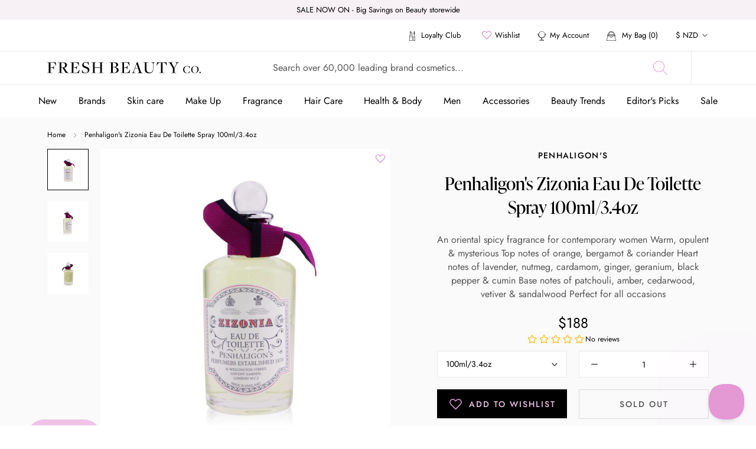

--- FILE ---
content_type: text/html; charset=utf-8
request_url: https://freshbeautyco.co.nz/products/127176-penhaligons-the-anthology-collection-zizonia-eau-de-toilette-spray
body_size: 74528
content:
<!doctype html>

<html class="no-js" lang="en">
  <head>
    <meta charset="utf-8"> 
    <meta http-equiv="X-UA-Compatible" content="IE=edge,chrome=1">
    <meta name="viewport" content="width=device-width, initial-scale=1.0, height=device-height, minimum-scale=1.0, maximum-scale=1.0">
    <meta name="theme-color" content="">

    <title>
      Penhaligon&#39;s Zizonia Eau De Toilette Spray 100ml/3.4oz &ndash; Fresh Beauty Co. New Zealand
    </title><meta name="description" content="An oriental spicy fragrance for contemporary women Warm, opulent &amp;amp; mysterious Top notes of orange, bergamot &amp;amp; coriander Heart notes of lavender, nutmeg, cardamom, ginger, geranium, black pepper &amp;amp; cumin Base notes of patchouli, amber, cedarwood, vetiver &amp;amp; sandalwood Perfect for all occasions"><link rel="canonical" href="https://freshbeautyco.co.nz/products/127176-penhaligons-the-anthology-collection-zizonia-eau-de-toilette-spray">
    <link rel="alternate" hreflang="x-default" href="https://freshbeautyco.co.nz/products/127176-penhaligons-the-anthology-collection-zizonia-eau-de-toilette-spray" />
    <link rel="alternate" href="https://freshbeautyco.com.nz" hreflang="en-nz" />
    <link rel="alternate" href="https://freshbeautyco.com.au" hreflang="en-au" />
    <link rel="alternate" href="https://freshbeautyco.com" hreflang="en-us" /><link rel="shortcut icon" href="//freshbeautyco.co.nz/cdn/shop/files/FreshBeautyCoNZFavicon_300x300_c306ba90-8a24-42c0-a79a-bfc1255cf646_96x.png?v=1646117583" type="image/png"><meta property="og:type" content="product">
  <meta property="og:title" content="Penhaligon&#39;s Zizonia Eau De Toilette Spray  100ml/3.4oz"><meta property="og:image" content="http://freshbeautyco.co.nz/cdn/shop/products/12717609406.jpg?v=1642384670">
    <meta property="og:image:secure_url" content="https://freshbeautyco.co.nz/cdn/shop/products/12717609406.jpg?v=1642384670">
    <meta property="og:image:width" content="1500">
    <meta property="og:image:height" content="1500"><meta property="product:price:amount" content="188.00">
  <meta property="product:price:currency" content="NZD"><meta property="og:description" content="An oriental spicy fragrance for contemporary women Warm, opulent &amp;amp; mysterious Top notes of orange, bergamot &amp;amp; coriander Heart notes of lavender, nutmeg, cardamom, ginger, geranium, black pepper &amp;amp; cumin Base notes of patchouli, amber, cedarwood, vetiver &amp;amp; sandalwood Perfect for all occasions"><meta property="og:url" content="https://freshbeautyco.co.nz/products/127176-penhaligons-the-anthology-collection-zizonia-eau-de-toilette-spray">
<meta property="og:site_name" content="Fresh Beauty Co. New Zealand"><meta name="twitter:card" content="summary"><meta name="twitter:title" content="Penhaligon&#39;s Zizonia Eau De Toilette Spray  100ml/3.4oz">
  <meta name="twitter:description" content="An oriental spicy fragrance for contemporary women    Warm, opulent &amp;amp; mysterious    Top notes of orange, bergamot &amp;amp; coriander     Heart notes of lavender, nutmeg, cardamom, ginger, geranium, black pepper &amp;amp; cumin     Base notes of patchouli, amber, cedarwood, vetiver &amp;amp; sandalwood     Perfect for all occasions ">
  <meta name="twitter:image" content="https://freshbeautyco.co.nz/cdn/shop/products/12717609406_600x600_crop_center.jpg?v=1642384670">
    <link rel="stylesheet" href="https://use.typekit.net/fne4ako.css">
<style>
  @font-face {
  font-family: "Abril Fatface";
  font-weight: 400;
  font-style: normal;
  font-display: fallback;
  src: url("//freshbeautyco.co.nz/cdn/fonts/abril_fatface/abrilfatface_n4.002841dd08a4d39b2c2d7fe9d598d4782afb7225.woff2") format("woff2"),
       url("//freshbeautyco.co.nz/cdn/fonts/abril_fatface/abrilfatface_n4.0d8f922831420cd750572c7a70f4c623018424d8.woff") format("woff");
}

  

  
  
  

  @font-face {
    font-family: 'Jost-Regular';
    src:  url('//freshbeautyco.co.nz/cdn/shop/t/14/assets/Jost-Regular.ttf?v=158543382743333358881642548804') format("truetype");
    font-display: swap;
  }

  @font-face {
    font-family: 'Jost-Italic';
    src:  url('//freshbeautyco.co.nz/cdn/shop/t/14/assets/Jost-Italic.ttf?v=157915457101578856051642548824') format("truetype");
    font-display: swap;
  }

  @font-face {
    font-family: 'Jost-Medium';
    src:  url('//freshbeautyco.co.nz/cdn/shop/t/14/assets/Jost-Medium.ttf?v=118971660975128977061642548859') format("truetype");
    font-display: swap;
  }

  @font-face {
    font-family: 'Jost-MediumItalic';
    src:  url('//freshbeautyco.co.nz/cdn/shop/t/14/assets/Jost-MediumItalic.ttf?v=138263750437367833861642549045') format("truetype");
    font-display: swap;
  }

  @font-face {
    font-family: 'Jost-Bold';
    src:  url('//freshbeautyco.co.nz/cdn/shop/t/14/assets/Jost-Bold.ttf?v=78171162872301807431642548764') format("truetype");
    font-display: swap;
  }

  :root {
    --heading-font-family : 'ivypresto-display', 'serif';
    --heading-font-weight : 700;
    --heading-font-style  : normal;
    --text-font-family : 'Jost-Regular', Arial, sans-serif;
    --text-font-weight : 400;
    --text-font-style  : normal;

    --base-text-font-size   : 14px;
    --default-text-font-size: 14px;--background          : #ffffff;
    --background-rgb      : 255, 255, 255;
    --light-background    : #eaeaea;
    --light-background-rgb: 234, 234, 234;
    --heading-color       : #000000;
    --text-color          : #000000;
    --text-color-rgb      : 0, 0, 0;
    --text-color-light    : #555555;
    --text-color-light-rgb: 85, 85, 85;
    --link-color          : #e498d4;
    --link-color-rgb      : 228, 152, 212;
    
    --border-color        : #E9E9E9;
    --border-color-rgb    : 217, 217, 217;

    --button-background    : #000000;
    --button-background-rgb: 0, 0, 0;
    --button-text-color    : #efc3e6;
    --hover-button-background    : #000000;
    --hover-button-text-color    : #ffffff;

    --header-background       : #ffffff;
    --header-heading-color    : #000000;
    --header-light-text-color : #6a6a6a;
    --header-border-color     : #d9d9d9;

    --footer-background    : #000000;
    --footer-text-color    : #aaaaaa;
    --footer-heading-color : #ffffff;
    --footer-border-color  : #1a1a1a;

    --navigation-background      : #ffffff;
    --navigation-background-rgb  : 255, 255, 255;
    --navigation-text-color      : #000000;
    --navigation-text-color-light: rgba(0, 0, 0, 0.5);
    
    --navigation-border-color    : #E9E9E9;

    --newsletter-popup-background     : #000000;
    --newsletter-popup-text-color     : #ffffff;
    --newsletter-popup-text-color-rgb : 255, 255, 255;

    --secondary-elements-background       : #000000;
    --secondary-elements-background-rgb   : 0, 0, 0;
    --secondary-elements-text-color       : #ffffff;
    --secondary-elements-text-color-light : rgba(255, 255, 255, 0.5);
    --secondary-elements-border-color     : rgba(255, 255, 255, 0.25);

    --product-sale-price-color    : #e498d4;
    --product-sale-price-color-rgb: 228, 152, 212;

    /* Products */

    --horizontal-spacing-four-products-per-row: 60px;
        --horizontal-spacing-two-products-per-row : 60px;

    --vertical-spacing-four-products-per-row: 80px;
        --vertical-spacing-two-products-per-row : 100px;

    /* Animation */
    --drawer-transition-timing: cubic-bezier(0.645, 0.045, 0.355, 1);
    --header-base-height: 80px; /* We set a default for browsers that do not support CSS variables */

    /* Cursors */
    --cursor-zoom-in-svg    : url(//freshbeautyco.co.nz/cdn/shop/t/14/assets/cursor-zoom-in.svg?v=179350835765779298301642548805);
    --cursor-zoom-in-2x-svg : url(//freshbeautyco.co.nz/cdn/shop/t/14/assets/cursor-zoom-in-2x.svg?v=95984409156275563241642548824);
  }

  .slick-slider{position:relative;display:block;box-sizing:border-box;-webkit-user-select:none;-moz-user-select:none;-ms-user-select:none;user-select:none;-webkit-touch-callout:none;-khtml-user-select:none;-ms-touch-action:pan-y;touch-action:pan-y;-webkit-tap-highlight-color:transparent}.slick-list{position:relative;display:block;overflow:hidden;margin:0;padding:0}.slick-list:focus{outline:0}.slick-list.dragging{cursor:pointer;cursor:hand}.slick-slider .slick-list,.slick-slider .slick-track{-webkit-transform:translate3d(0,0,0);-moz-transform:translate3d(0,0,0);-ms-transform:translate3d(0,0,0);-o-transform:translate3d(0,0,0);transform:translate3d(0,0,0)}.slick-track{position:relative;top:0;left:0;display:block;margin-left:auto;margin-right:auto}.slick-track:after,.slick-track:before{display:table;content:''}.slick-track:after{clear:both}.slick-loading .slick-track{visibility:hidden}.slick-slide{display:none;float:left;height:100%;min-height:1px}[dir=rtl] .slick-slide{float:right}.slick-slide img{display:block}.slick-slide.slick-loading img{display:none}.slick-slide.dragging img{pointer-events:none}.slick-initialized .slick-slide{display:block}.slick-loading .slick-slide{visibility:hidden}.slick-vertical .slick-slide{display:block;height:auto;border:1px solid transparent}.slick-arrow.slick-hidden{display:none}
</style>

<script>
  // IE11 does not have support for CSS variables, so we have to polyfill them
  if (!(((window || {}).CSS || {}).supports && window.CSS.supports('(--a: 0)'))) {
    const script = document.createElement('script');
    script.type = 'text/javascript';
    script.src = 'https://cdn.jsdelivr.net/npm/css-vars-ponyfill@2';
    script.onload = function() {
      cssVars({});
    };

    document.getElementsByTagName('head')[0].appendChild(script);
  }
</script>

    <script>window.performance && window.performance.mark && window.performance.mark('shopify.content_for_header.start');</script><meta name="google-site-verification" content="XdB_h1hatjk2a3mfNcYnoLr97kX5HS9fKWOoSe1aRTo">
<meta name="facebook-domain-verification" content="yv4bhn07w2t4mlyvbao9cq81bjxlcz">
<meta name="facebook-domain-verification" content="gwi12wb7pe5b8fk6vuoz5ep2f9ph2l">
<meta id="shopify-digital-wallet" name="shopify-digital-wallet" content="/62176133368/digital_wallets/dialog">
<meta name="shopify-checkout-api-token" content="c11de65810c0caa79cc73462fa2958c0">
<meta id="in-context-paypal-metadata" data-shop-id="62176133368" data-venmo-supported="false" data-environment="production" data-locale="en_US" data-paypal-v4="true" data-currency="NZD">
<link rel="alternate" type="application/json+oembed" href="https://freshbeautyco.co.nz/products/127176-penhaligons-the-anthology-collection-zizonia-eau-de-toilette-spray.oembed">
<script async="async" src="/checkouts/internal/preloads.js?locale=en-NZ"></script>
<link rel="preconnect" href="https://shop.app" crossorigin="anonymous">
<script async="async" src="https://shop.app/checkouts/internal/preloads.js?locale=en-NZ&shop_id=62176133368" crossorigin="anonymous"></script>
<script id="apple-pay-shop-capabilities" type="application/json">{"shopId":62176133368,"countryCode":"AU","currencyCode":"NZD","merchantCapabilities":["supports3DS"],"merchantId":"gid:\/\/shopify\/Shop\/62176133368","merchantName":"Fresh Beauty Co. New Zealand","requiredBillingContactFields":["postalAddress","email","phone"],"requiredShippingContactFields":["postalAddress","email","phone"],"shippingType":"shipping","supportedNetworks":["visa","masterCard","amex","jcb"],"total":{"type":"pending","label":"Fresh Beauty Co. New Zealand","amount":"1.00"},"shopifyPaymentsEnabled":true,"supportsSubscriptions":true}</script>
<script id="shopify-features" type="application/json">{"accessToken":"c11de65810c0caa79cc73462fa2958c0","betas":["rich-media-storefront-analytics"],"domain":"freshbeautyco.co.nz","predictiveSearch":true,"shopId":62176133368,"locale":"en"}</script>
<script>var Shopify = Shopify || {};
Shopify.shop = "freshbeautyco-nz.myshopify.com";
Shopify.locale = "en";
Shopify.currency = {"active":"NZD","rate":"1.0"};
Shopify.country = "NZ";
Shopify.theme = {"name":"The-one-beauty - No app product filter","id":130189558008,"schema_name":"Prestige","schema_version":"4.11.0","theme_store_id":null,"role":"main"};
Shopify.theme.handle = "null";
Shopify.theme.style = {"id":null,"handle":null};
Shopify.cdnHost = "freshbeautyco.co.nz/cdn";
Shopify.routes = Shopify.routes || {};
Shopify.routes.root = "/";</script>
<script type="module">!function(o){(o.Shopify=o.Shopify||{}).modules=!0}(window);</script>
<script>!function(o){function n(){var o=[];function n(){o.push(Array.prototype.slice.apply(arguments))}return n.q=o,n}var t=o.Shopify=o.Shopify||{};t.loadFeatures=n(),t.autoloadFeatures=n()}(window);</script>
<script>
  window.ShopifyPay = window.ShopifyPay || {};
  window.ShopifyPay.apiHost = "shop.app\/pay";
  window.ShopifyPay.redirectState = null;
</script>
<script id="shop-js-analytics" type="application/json">{"pageType":"product"}</script>
<script defer="defer" async type="module" src="//freshbeautyco.co.nz/cdn/shopifycloud/shop-js/modules/v2/client.init-shop-cart-sync_BN7fPSNr.en.esm.js"></script>
<script defer="defer" async type="module" src="//freshbeautyco.co.nz/cdn/shopifycloud/shop-js/modules/v2/chunk.common_Cbph3Kss.esm.js"></script>
<script defer="defer" async type="module" src="//freshbeautyco.co.nz/cdn/shopifycloud/shop-js/modules/v2/chunk.modal_DKumMAJ1.esm.js"></script>
<script type="module">
  await import("//freshbeautyco.co.nz/cdn/shopifycloud/shop-js/modules/v2/client.init-shop-cart-sync_BN7fPSNr.en.esm.js");
await import("//freshbeautyco.co.nz/cdn/shopifycloud/shop-js/modules/v2/chunk.common_Cbph3Kss.esm.js");
await import("//freshbeautyco.co.nz/cdn/shopifycloud/shop-js/modules/v2/chunk.modal_DKumMAJ1.esm.js");

  window.Shopify.SignInWithShop?.initShopCartSync?.({"fedCMEnabled":true,"windoidEnabled":true});

</script>
<script>
  window.Shopify = window.Shopify || {};
  if (!window.Shopify.featureAssets) window.Shopify.featureAssets = {};
  window.Shopify.featureAssets['shop-js'] = {"shop-cart-sync":["modules/v2/client.shop-cart-sync_CJVUk8Jm.en.esm.js","modules/v2/chunk.common_Cbph3Kss.esm.js","modules/v2/chunk.modal_DKumMAJ1.esm.js"],"init-fed-cm":["modules/v2/client.init-fed-cm_7Fvt41F4.en.esm.js","modules/v2/chunk.common_Cbph3Kss.esm.js","modules/v2/chunk.modal_DKumMAJ1.esm.js"],"init-shop-email-lookup-coordinator":["modules/v2/client.init-shop-email-lookup-coordinator_Cc088_bR.en.esm.js","modules/v2/chunk.common_Cbph3Kss.esm.js","modules/v2/chunk.modal_DKumMAJ1.esm.js"],"init-windoid":["modules/v2/client.init-windoid_hPopwJRj.en.esm.js","modules/v2/chunk.common_Cbph3Kss.esm.js","modules/v2/chunk.modal_DKumMAJ1.esm.js"],"shop-button":["modules/v2/client.shop-button_B0jaPSNF.en.esm.js","modules/v2/chunk.common_Cbph3Kss.esm.js","modules/v2/chunk.modal_DKumMAJ1.esm.js"],"shop-cash-offers":["modules/v2/client.shop-cash-offers_DPIskqss.en.esm.js","modules/v2/chunk.common_Cbph3Kss.esm.js","modules/v2/chunk.modal_DKumMAJ1.esm.js"],"shop-toast-manager":["modules/v2/client.shop-toast-manager_CK7RT69O.en.esm.js","modules/v2/chunk.common_Cbph3Kss.esm.js","modules/v2/chunk.modal_DKumMAJ1.esm.js"],"init-shop-cart-sync":["modules/v2/client.init-shop-cart-sync_BN7fPSNr.en.esm.js","modules/v2/chunk.common_Cbph3Kss.esm.js","modules/v2/chunk.modal_DKumMAJ1.esm.js"],"init-customer-accounts-sign-up":["modules/v2/client.init-customer-accounts-sign-up_CfPf4CXf.en.esm.js","modules/v2/client.shop-login-button_DeIztwXF.en.esm.js","modules/v2/chunk.common_Cbph3Kss.esm.js","modules/v2/chunk.modal_DKumMAJ1.esm.js"],"pay-button":["modules/v2/client.pay-button_CgIwFSYN.en.esm.js","modules/v2/chunk.common_Cbph3Kss.esm.js","modules/v2/chunk.modal_DKumMAJ1.esm.js"],"init-customer-accounts":["modules/v2/client.init-customer-accounts_DQ3x16JI.en.esm.js","modules/v2/client.shop-login-button_DeIztwXF.en.esm.js","modules/v2/chunk.common_Cbph3Kss.esm.js","modules/v2/chunk.modal_DKumMAJ1.esm.js"],"avatar":["modules/v2/client.avatar_BTnouDA3.en.esm.js"],"init-shop-for-new-customer-accounts":["modules/v2/client.init-shop-for-new-customer-accounts_CsZy_esa.en.esm.js","modules/v2/client.shop-login-button_DeIztwXF.en.esm.js","modules/v2/chunk.common_Cbph3Kss.esm.js","modules/v2/chunk.modal_DKumMAJ1.esm.js"],"shop-follow-button":["modules/v2/client.shop-follow-button_BRMJjgGd.en.esm.js","modules/v2/chunk.common_Cbph3Kss.esm.js","modules/v2/chunk.modal_DKumMAJ1.esm.js"],"checkout-modal":["modules/v2/client.checkout-modal_B9Drz_yf.en.esm.js","modules/v2/chunk.common_Cbph3Kss.esm.js","modules/v2/chunk.modal_DKumMAJ1.esm.js"],"shop-login-button":["modules/v2/client.shop-login-button_DeIztwXF.en.esm.js","modules/v2/chunk.common_Cbph3Kss.esm.js","modules/v2/chunk.modal_DKumMAJ1.esm.js"],"lead-capture":["modules/v2/client.lead-capture_DXYzFM3R.en.esm.js","modules/v2/chunk.common_Cbph3Kss.esm.js","modules/v2/chunk.modal_DKumMAJ1.esm.js"],"shop-login":["modules/v2/client.shop-login_CA5pJqmO.en.esm.js","modules/v2/chunk.common_Cbph3Kss.esm.js","modules/v2/chunk.modal_DKumMAJ1.esm.js"],"payment-terms":["modules/v2/client.payment-terms_BxzfvcZJ.en.esm.js","modules/v2/chunk.common_Cbph3Kss.esm.js","modules/v2/chunk.modal_DKumMAJ1.esm.js"]};
</script>
<script>(function() {
  var isLoaded = false;
  function asyncLoad() {
    if (isLoaded) return;
    isLoaded = true;
    var urls = ["https:\/\/static.klaviyo.com\/onsite\/js\/klaviyo.js?company_id=XjEXui\u0026shop=freshbeautyco-nz.myshopify.com","https:\/\/static.klaviyo.com\/onsite\/js\/klaviyo.js?company_id=XjEXui\u0026shop=freshbeautyco-nz.myshopify.com"];
    for (var i = 0; i < urls.length; i++) {
      var s = document.createElement('script');
      s.type = 'text/javascript';
      s.async = true;
      s.src = urls[i];
      var x = document.getElementsByTagName('script')[0];
      x.parentNode.insertBefore(s, x);
    }
  };
  if(window.attachEvent) {
    window.attachEvent('onload', asyncLoad);
  } else {
    window.addEventListener('load', asyncLoad, false);
  }
})();</script>
<script id="__st">var __st={"a":62176133368,"offset":46800,"reqid":"70c1f18c-78bd-4e9c-b653-605b16cfb320-1769946778","pageurl":"freshbeautyco.co.nz\/products\/127176-penhaligons-the-anthology-collection-zizonia-eau-de-toilette-spray","u":"6b3c932f970b","p":"product","rtyp":"product","rid":7530620616952};</script>
<script>window.ShopifyPaypalV4VisibilityTracking = true;</script>
<script id="captcha-bootstrap">!function(){'use strict';const t='contact',e='account',n='new_comment',o=[[t,t],['blogs',n],['comments',n],[t,'customer']],c=[[e,'customer_login'],[e,'guest_login'],[e,'recover_customer_password'],[e,'create_customer']],r=t=>t.map((([t,e])=>`form[action*='/${t}']:not([data-nocaptcha='true']) input[name='form_type'][value='${e}']`)).join(','),a=t=>()=>t?[...document.querySelectorAll(t)].map((t=>t.form)):[];function s(){const t=[...o],e=r(t);return a(e)}const i='password',u='form_key',d=['recaptcha-v3-token','g-recaptcha-response','h-captcha-response',i],f=()=>{try{return window.sessionStorage}catch{return}},m='__shopify_v',_=t=>t.elements[u];function p(t,e,n=!1){try{const o=window.sessionStorage,c=JSON.parse(o.getItem(e)),{data:r}=function(t){const{data:e,action:n}=t;return t[m]||n?{data:e,action:n}:{data:t,action:n}}(c);for(const[e,n]of Object.entries(r))t.elements[e]&&(t.elements[e].value=n);n&&o.removeItem(e)}catch(o){console.error('form repopulation failed',{error:o})}}const l='form_type',E='cptcha';function T(t){t.dataset[E]=!0}const w=window,h=w.document,L='Shopify',v='ce_forms',y='captcha';let A=!1;((t,e)=>{const n=(g='f06e6c50-85a8-45c8-87d0-21a2b65856fe',I='https://cdn.shopify.com/shopifycloud/storefront-forms-hcaptcha/ce_storefront_forms_captcha_hcaptcha.v1.5.2.iife.js',D={infoText:'Protected by hCaptcha',privacyText:'Privacy',termsText:'Terms'},(t,e,n)=>{const o=w[L][v],c=o.bindForm;if(c)return c(t,g,e,D).then(n);var r;o.q.push([[t,g,e,D],n]),r=I,A||(h.body.append(Object.assign(h.createElement('script'),{id:'captcha-provider',async:!0,src:r})),A=!0)});var g,I,D;w[L]=w[L]||{},w[L][v]=w[L][v]||{},w[L][v].q=[],w[L][y]=w[L][y]||{},w[L][y].protect=function(t,e){n(t,void 0,e),T(t)},Object.freeze(w[L][y]),function(t,e,n,w,h,L){const[v,y,A,g]=function(t,e,n){const i=e?o:[],u=t?c:[],d=[...i,...u],f=r(d),m=r(i),_=r(d.filter((([t,e])=>n.includes(e))));return[a(f),a(m),a(_),s()]}(w,h,L),I=t=>{const e=t.target;return e instanceof HTMLFormElement?e:e&&e.form},D=t=>v().includes(t);t.addEventListener('submit',(t=>{const e=I(t);if(!e)return;const n=D(e)&&!e.dataset.hcaptchaBound&&!e.dataset.recaptchaBound,o=_(e),c=g().includes(e)&&(!o||!o.value);(n||c)&&t.preventDefault(),c&&!n&&(function(t){try{if(!f())return;!function(t){const e=f();if(!e)return;const n=_(t);if(!n)return;const o=n.value;o&&e.removeItem(o)}(t);const e=Array.from(Array(32),(()=>Math.random().toString(36)[2])).join('');!function(t,e){_(t)||t.append(Object.assign(document.createElement('input'),{type:'hidden',name:u})),t.elements[u].value=e}(t,e),function(t,e){const n=f();if(!n)return;const o=[...t.querySelectorAll(`input[type='${i}']`)].map((({name:t})=>t)),c=[...d,...o],r={};for(const[a,s]of new FormData(t).entries())c.includes(a)||(r[a]=s);n.setItem(e,JSON.stringify({[m]:1,action:t.action,data:r}))}(t,e)}catch(e){console.error('failed to persist form',e)}}(e),e.submit())}));const S=(t,e)=>{t&&!t.dataset[E]&&(n(t,e.some((e=>e===t))),T(t))};for(const o of['focusin','change'])t.addEventListener(o,(t=>{const e=I(t);D(e)&&S(e,y())}));const B=e.get('form_key'),M=e.get(l),P=B&&M;t.addEventListener('DOMContentLoaded',(()=>{const t=y();if(P)for(const e of t)e.elements[l].value===M&&p(e,B);[...new Set([...A(),...v().filter((t=>'true'===t.dataset.shopifyCaptcha))])].forEach((e=>S(e,t)))}))}(h,new URLSearchParams(w.location.search),n,t,e,['guest_login'])})(!0,!0)}();</script>
<script integrity="sha256-4kQ18oKyAcykRKYeNunJcIwy7WH5gtpwJnB7kiuLZ1E=" data-source-attribution="shopify.loadfeatures" defer="defer" src="//freshbeautyco.co.nz/cdn/shopifycloud/storefront/assets/storefront/load_feature-a0a9edcb.js" crossorigin="anonymous"></script>
<script crossorigin="anonymous" defer="defer" src="//freshbeautyco.co.nz/cdn/shopifycloud/storefront/assets/shopify_pay/storefront-65b4c6d7.js?v=20250812"></script>
<script data-source-attribution="shopify.dynamic_checkout.dynamic.init">var Shopify=Shopify||{};Shopify.PaymentButton=Shopify.PaymentButton||{isStorefrontPortableWallets:!0,init:function(){window.Shopify.PaymentButton.init=function(){};var t=document.createElement("script");t.src="https://freshbeautyco.co.nz/cdn/shopifycloud/portable-wallets/latest/portable-wallets.en.js",t.type="module",document.head.appendChild(t)}};
</script>
<script data-source-attribution="shopify.dynamic_checkout.buyer_consent">
  function portableWalletsHideBuyerConsent(e){var t=document.getElementById("shopify-buyer-consent"),n=document.getElementById("shopify-subscription-policy-button");t&&n&&(t.classList.add("hidden"),t.setAttribute("aria-hidden","true"),n.removeEventListener("click",e))}function portableWalletsShowBuyerConsent(e){var t=document.getElementById("shopify-buyer-consent"),n=document.getElementById("shopify-subscription-policy-button");t&&n&&(t.classList.remove("hidden"),t.removeAttribute("aria-hidden"),n.addEventListener("click",e))}window.Shopify?.PaymentButton&&(window.Shopify.PaymentButton.hideBuyerConsent=portableWalletsHideBuyerConsent,window.Shopify.PaymentButton.showBuyerConsent=portableWalletsShowBuyerConsent);
</script>
<script data-source-attribution="shopify.dynamic_checkout.cart.bootstrap">document.addEventListener("DOMContentLoaded",(function(){function t(){return document.querySelector("shopify-accelerated-checkout-cart, shopify-accelerated-checkout")}if(t())Shopify.PaymentButton.init();else{new MutationObserver((function(e,n){t()&&(Shopify.PaymentButton.init(),n.disconnect())})).observe(document.body,{childList:!0,subtree:!0})}}));
</script>
<link id="shopify-accelerated-checkout-styles" rel="stylesheet" media="screen" href="https://freshbeautyco.co.nz/cdn/shopifycloud/portable-wallets/latest/accelerated-checkout-backwards-compat.css" crossorigin="anonymous">
<style id="shopify-accelerated-checkout-cart">
        #shopify-buyer-consent {
  margin-top: 1em;
  display: inline-block;
  width: 100%;
}

#shopify-buyer-consent.hidden {
  display: none;
}

#shopify-subscription-policy-button {
  background: none;
  border: none;
  padding: 0;
  text-decoration: underline;
  font-size: inherit;
  cursor: pointer;
}

#shopify-subscription-policy-button::before {
  box-shadow: none;
}

      </style>

<script>window.performance && window.performance.mark && window.performance.mark('shopify.content_for_header.end');</script>

    <link rel="stylesheet" href="//freshbeautyco.co.nz/cdn/shop/t/14/assets/theme.css?v=58480106464331863021757520095">
    <link rel="stylesheet" href="//freshbeautyco.co.nz/cdn/shop/t/14/assets/theme-custom.scss.css?v=177932012313188817581690861709">
    <script>
      sswLoadNewJq = true;
    </script>
    <script>// This allows to expose several variables to the global scope, to be used in scripts
      window.theme = {
        pageType: "product",
        moneyFormat: "${{amount}}",
        moneyWithCurrencyFormat: "${{amount}} NZD",
        productImageSize: "natural",
        searchMode: "product,collection,article,page",
        showPageTransition: false,
        showElementStaggering: false,
        showImageZooming: true
      };

      window.routes = {
        rootUrl: "\/",
        rootUrlWithoutSlash: '',
        cartUrl: "\/cart",
        cartAddUrl: "\/cart\/add",
        cartChangeUrl: "\/cart\/change",
        searchUrl: "\/search",
        productRecommendationsUrl: "\/recommendations\/products"
      };

      window.languages = {
        cartAddNote: "Add Order Note",
        cartEditNote: "Edit Order Note",
        productImageLoadingError: "This image could not be loaded. Please try to reload the page.",
        productFormAddToCart: "Add to cart",
        productFormUnavailable: "Unavailable",
        productFormSoldOut: "Sold Out",
        shippingEstimatorOneResult: "1 option available:",
        shippingEstimatorMoreResults: "{{count}} options available:",
        shippingEstimatorNoResults: "No shipping could be found"
      };

      window.lazySizesConfig = {
        loadHidden: false,
        hFac: 0.5,
        expFactor: 2,
        ricTimeout: 150,
        lazyClass: 'Image--lazyLoad',
        loadingClass: 'Image--lazyLoading',
        loadedClass: 'Image--lazyLoaded'
      };

      document.documentElement.className = document.documentElement.className.replace('no-js', 'js');
      document.documentElement.style.setProperty('--window-height', window.innerHeight + 'px');

      // We do a quick detection of some features (we could use Modernizr but for so little...)
      (function() {
        document.documentElement.className += ((window.CSS && window.CSS.supports('(position: sticky) or (position: -webkit-sticky)')) ? ' supports-sticky' : ' no-supports-sticky');
        document.documentElement.className += (window.matchMedia('(-moz-touch-enabled: 1), (hover: none)')).matches ? ' no-supports-hover' : ' supports-hover';
      }());
    </script>

    

    <script src="//freshbeautyco.co.nz/cdn/shop/t/14/assets/vendor.js?v=14221201965889268261722322312"></script>
    <script src="//freshbeautyco.co.nz/cdn/shop/t/14/assets/lazysizes.min.js?v=174358363404432586981642549007" async></script>
    <script src="//freshbeautyco.co.nz/cdn/shop/t/14/assets/jquery.equalheights.min.js?v=61920824065195636361642548759" async></script>
    <script src="//freshbeautyco.co.nz/cdn/shop/t/14/assets/jquery.webticker.min.js?v=94939291756758153531642548728" async></script><script src="https://polyfill-fastly.net/v3/polyfill.min.js?unknown=polyfill&features=fetch,Element.prototype.closest,Element.prototype.remove,Element.prototype.classList,Array.prototype.includes,Array.prototype.fill,Object.assign,CustomEvent,IntersectionObserver,IntersectionObserverEntry,URL" defer></script>
    <script type="text/javascript" src="//cdn.jsdelivr.net/npm/slick-carousel@1.8.1/slick/slick.min.js" defer></script>
    
    <script src="//freshbeautyco.co.nz/cdn/shop/t/14/assets/libs.min.js?v=26178543184394469741642548893" defer></script>

    

    <script src="//freshbeautyco.co.nz/cdn/shop/t/14/assets/theme.js?v=16863444687802750901752761584" defer></script>
    <script src="//freshbeautyco.co.nz/cdn/shop/t/14/assets/custom.js?v=51424440902628227591756136292" defer></script>
    

    <script>
      (function () {
        window.onpageshow = function() {
          if (window.theme.showPageTransition) {
            var pageTransition = document.querySelector('.PageTransition');

            if (pageTransition) {
              pageTransition.style.visibility = 'visible';
              pageTransition.style.opacity = '0';
            }
          }

          // When the page is loaded from the cache, we have to reload the cart content
          document.documentElement.dispatchEvent(new CustomEvent('cart:refresh', {
            bubbles: true
          }));
        };
      })();
    </script>

    
  <script type="application/ld+json">
  {
    "@context": "http://schema.org",
    "@type": "Product",
    "offers": [{
          "@type": "Offer",
          "name": "100ml\/3.4oz",
          "availability":"https://schema.org/OutOfStock",
          "price": 188.0,
          "priceCurrency": "NZD",
          "priceValidUntil": "2026-02-12","sku": "127176","url": "/products/127176-penhaligons-the-anthology-collection-zizonia-eau-de-toilette-spray?variant=42312449589496"
        }
],
      "gtin12": "793675010541",
      "productId": "793675010541",
    "brand": {
      "name": "Penhaligon's"
    },
    "name": "Penhaligon's Zizonia Eau De Toilette Spray  100ml\/3.4oz",
    "description": "An oriental spicy fragrance for contemporary women    Warm, opulent \u0026amp; mysterious    Top notes of orange, bergamot \u0026amp; coriander     Heart notes of lavender, nutmeg, cardamom, ginger, geranium, black pepper \u0026amp; cumin     Base notes of patchouli, amber, cedarwood, vetiver \u0026amp; sandalwood     Perfect for all occasions ",
    "category": "Ladies Fragrance",
    "url": "/products/127176-penhaligons-the-anthology-collection-zizonia-eau-de-toilette-spray",
    "sku": "127176",
    "image": {
      "@type": "ImageObject",
      "url": "https://freshbeautyco.co.nz/cdn/shop/products/12717609406_1024x.jpg?v=1642384670",
      "image": "https://freshbeautyco.co.nz/cdn/shop/products/12717609406_1024x.jpg?v=1642384670",
      "name": "Penhaligon's Zizonia Eau De Toilette Spray ",
      "width": "1024",
      "height": "1024"
    }
  }
  </script>



  <script type="application/ld+json">
  {
    "@context": "http://schema.org",
    "@type": "BreadcrumbList",
  "itemListElement": [{
      "@type": "ListItem",
      "position": 1,
      "name": "Translation missing: en.general.breadcrumb.home",
      "item": "https://freshbeautyco.co.nz"
    },{
          "@type": "ListItem",
          "position": 2,
          "name": "Penhaligon's Zizonia Eau De Toilette Spray  100ml\/3.4oz",
          "item": "https://freshbeautyco.co.nz/products/127176-penhaligons-the-anthology-collection-zizonia-eau-de-toilette-spray"
        }]
  }
  </script>

    <style>
.laybuy-paragraph {
  margin-top    : 2em;
  display       : -webkit-flex;
  display       : -ms-flexbox;
  display       : flex;
  flex-wrap     : wrap;
  align-items   : center;
  font-size     : 1rem;
  letter-spacing: .05rem;
  line-height   : 2em;
  color         : #000;
  text-transform: none;
}
.laybuy-paragraph .laybuy-logo-and-text {
  display: flex;
  align-items: center;
}
.laybuy-paragraph .laybuy-link-inner {
  text-decoration: unset;
  white-space: nowrap;
  padding-left: 5px;
}
@media (max-width: 450px) {
  .laybuy-paragraph {
    justify-content: center;
  }
}
.laybuy-paragraph > * {
  margin-right: 0.25em;
}
.laybuy-paragraph span.laybuy-money {
  font-weight: 600 !important;
}
.laybuy-paragraph img#laybuy-logo {
  height: 14px;
}
.laybuy-paragraph img#laybuy-logo.small {
  height: 14px;
}
.laybuy-paragraph img#laybuy-logo.medium {
  height: 16px;
}
.laybuy-paragraph img#laybuy-logo.large {
  height: 18px;
}
.laybuy-paragraph.hide {
  display: none;
}
.laybuy-paragraph .laybuy-text2,
.laybuy-paragraph .max-instalment-price {
    display: none;
}
.laybuy-paragraph.over .laybuy-text2,
.laybuy-paragraph.over .max-instalment-price {
    display: inline-block;
}
#laybuy-popup-wrapper {
  position: fixed;
  display : none;
  z-index : 999999999;
  left    : 0;
  top     : 0;
  right   : 0;
  bottom  : 0;
  overflow: auto;
}
#laybuy-popup-outer {
  display                : -webkit-flex;
  display                : -ms-flexbox;
  display                : flex;
  -webkit-justify-content: center;
  -ms-flex-pack          : center;
  justify-content        : center;
  -webkit-align-content  : center;
  -ms-flex-line-pack     : center;
  align-content          : center;
  -webkit-align-items    : center;
  -ms-flex-align         : center;
  align-items            : center;
  width                  : 100%;
  min-height             : 100%;
  background-color       : rgba(0, 0, 0, 0.3);
}
#laybuy-popup-inner {
  width        : 90vw;
  max-width    : 620px;
  height       : 482px;
  position     : relative;
  border-radius: 0.65em;
}
#laybuy-popup-inner > iframe {
  width     : 100%;
  height    : calc(100% + 3.2em);
  background: transparent;
  border    : 0;
}
@media screen and (max-width: 545px) {
  #laybuy-popup-inner {
    height: 800px;
    margin: 2em 0 0;
  }
}
</style><script type="text/javascript">
var LBConfigs = window.LBConfigs || {};
LBConfigs.product = {
    enable: 1,
    selector: '.PayOptions_list .laybuy',
    inject: 0,
    inject_pos: 0,
    with_cent: 1,
    
    productData: {"id":7530620616952,"title":"Penhaligon's Zizonia Eau De Toilette Spray  100ml\/3.4oz","handle":"127176-penhaligons-the-anthology-collection-zizonia-eau-de-toilette-spray","description":"An oriental spicy fragrance for contemporary women    Warm, opulent \u0026amp; mysterious    Top notes of orange, bergamot \u0026amp; coriander     Heart notes of lavender, nutmeg, cardamom, ginger, geranium, black pepper \u0026amp; cumin     Base notes of patchouli, amber, cedarwood, vetiver \u0026amp; sandalwood     Perfect for all occasions ","published_at":"2021-08-09T01:35:29+12:00","created_at":"2022-01-17T14:57:50+13:00","vendor":"Penhaligon's","type":"Ladies Fragrance","tags":["price_$101-$200","type_Ladies Fragrance","vendor_Penhaligon's","ZSN"],"price":18800,"price_min":18800,"price_max":18800,"available":false,"price_varies":false,"compare_at_price":null,"compare_at_price_min":0,"compare_at_price_max":0,"compare_at_price_varies":false,"variants":[{"id":42312449589496,"title":"100ml\/3.4oz","option1":"100ml\/3.4oz","option2":null,"option3":null,"sku":"127176","requires_shipping":true,"taxable":false,"featured_image":null,"available":false,"name":"Penhaligon's Zizonia Eau De Toilette Spray  100ml\/3.4oz - 100ml\/3.4oz","public_title":"100ml\/3.4oz","options":["100ml\/3.4oz"],"price":18800,"weight":0,"compare_at_price":null,"inventory_management":"shopify","barcode":"793675010541","requires_selling_plan":false,"selling_plan_allocations":[],"quantity_rule":{"min":1,"max":null,"increment":1}}],"images":["\/\/freshbeautyco.co.nz\/cdn\/shop\/products\/12717609406.jpg?v=1642384670","\/\/freshbeautyco.co.nz\/cdn\/shop\/products\/12717609406-1.jpg?v=1642384670","\/\/freshbeautyco.co.nz\/cdn\/shop\/products\/12717609406-2.jpg?v=1642384671"],"featured_image":"\/\/freshbeautyco.co.nz\/cdn\/shop\/products\/12717609406.jpg?v=1642384670","options":["Size"],"media":[{"alt":"Penhaligon's Zizonia Eau De Toilette Spray ","id":29075113345272,"position":1,"preview_image":{"aspect_ratio":1.0,"height":1500,"width":1500,"src":"\/\/freshbeautyco.co.nz\/cdn\/shop\/products\/12717609406.jpg?v=1642384670"},"aspect_ratio":1.0,"height":1500,"media_type":"image","src":"\/\/freshbeautyco.co.nz\/cdn\/shop\/products\/12717609406.jpg?v=1642384670","width":1500},{"alt":"Penhaligon's Zizonia Eau De Toilette Spray ","id":29075113378040,"position":2,"preview_image":{"aspect_ratio":1.0,"height":1500,"width":1500,"src":"\/\/freshbeautyco.co.nz\/cdn\/shop\/products\/12717609406-1.jpg?v=1642384670"},"aspect_ratio":1.0,"height":1500,"media_type":"image","src":"\/\/freshbeautyco.co.nz\/cdn\/shop\/products\/12717609406-1.jpg?v=1642384670","width":1500},{"alt":"Penhaligon's Zizonia Eau De Toilette Spray ","id":29075113410808,"position":3,"preview_image":{"aspect_ratio":1.0,"height":1500,"width":1500,"src":"\/\/freshbeautyco.co.nz\/cdn\/shop\/products\/12717609406-2.jpg?v=1642384671"},"aspect_ratio":1.0,"height":1500,"media_type":"image","src":"\/\/freshbeautyco.co.nz\/cdn\/shop\/products\/12717609406-2.jpg?v=1642384671","width":1500}],"requires_selling_plan":false,"selling_plan_groups":[],"content":"An oriental spicy fragrance for contemporary women    Warm, opulent \u0026amp; mysterious    Top notes of orange, bergamot \u0026amp; coriander     Heart notes of lavender, nutmeg, cardamom, ginger, geranium, black pepper \u0026amp; cumin     Base notes of patchouli, amber, cedarwood, vetiver \u0026amp; sandalwood     Perfect for all occasions "},
    variantID: 42312449589496
};
LBConfigs.cart = {
    enable: 0,
    selector: '.laybuy-cart-container',
    inject: 0,
    inject_pos: 0,
    
};
LBConfigs.collection = {
    enable: 0,
    selector: '',
    inject: 0,
    inject_pos: 0,
    with_cent: 1,
    
    
};
LBConfigs.logo_class = {"cart": "small", "collection": "small", "product": "small"};
LBConfigs.onlinePopup = 1;
LBConfigs.style = {"color": "#000000", "font-size": "10px", "justify-content": "flex-start", "letter-spacing": "0rem", "line-height": "1.5em", "margin-top": "1em"};
LBConfigs.icons = {
    showAll: 0,
    selector: '.site-footer .payment-icons',
    inject: 0,
    class: '',
};
LBConfigs.popup = {
    enable: 0,
    delay: 5000,
    position: 'side left'
};
LBConfigs.shop = {
    logo_html: '<img src="https://www.laybuy.com/assets/laybuy-logo-small.svg" id="laybuy-logo" alt="Laybuy" class="small">',
    currency: "NZD",
    texts: {
        "global": {
            "product_line_2": " with ",
            "product_line_3": " today & 5 weekly interest-free payments of ",
            "collection_line_2": " with ",
            "collection_line_3": " today & 5 weekly interest-free payments of ",
            "cart_line_2": " with ",
            "cart_line_3": " today & 5 weekly interest-free payments of ",
        },
        "standard": {
            "product_line_1": "or 6 weekly interest-free payments from ",
            "collection_line_1": "or 6 weekly interest-free payments from ",
            "cart_line_1": "or 6 weekly interest-free payments from ",
        },
        "over": {
            "product_line_1": "or from ",
            "collection_line_1": "or from ",
            "cart_line_1": "or from ",
        }
    }
};
LBConfigs.currencies = [
  {iso_code: 'AUD', symbol: '$', max: 120000 },
  {iso_code: 'NZD', symbol: '$', max: 150000 },
  {iso_code: 'GBP', symbol: '£', max: 72000 },
  {iso_code: 'USD', symbol: '$', max: 24000 }
];
(LBConfigs.init || function() {
    document.addEventListener('DOMContentLoaded', function() {
        let script = document.createElement('script');
        script.onload = function () {
            LaybuyHelper.run(window.LBConfigs)
        };
        script.src = '//freshbeautyco.co.nz/cdn/shop/t/14/assets/laybuy-helper.js?v=167604748853965106671642548822';
        document.head.appendChild(script);
    })
})();
</script>
    
<script src="https://cdn.shopify.com/extensions/6c66d7d0-f631-46bf-8039-ad48ac607ad6/forms-2301/assets/shopify-forms-loader.js" type="text/javascript" defer="defer"></script>
<link href="https://monorail-edge.shopifysvc.com" rel="dns-prefetch">
<script>(function(){if ("sendBeacon" in navigator && "performance" in window) {try {var session_token_from_headers = performance.getEntriesByType('navigation')[0].serverTiming.find(x => x.name == '_s').description;} catch {var session_token_from_headers = undefined;}var session_cookie_matches = document.cookie.match(/_shopify_s=([^;]*)/);var session_token_from_cookie = session_cookie_matches && session_cookie_matches.length === 2 ? session_cookie_matches[1] : "";var session_token = session_token_from_headers || session_token_from_cookie || "";function handle_abandonment_event(e) {var entries = performance.getEntries().filter(function(entry) {return /monorail-edge.shopifysvc.com/.test(entry.name);});if (!window.abandonment_tracked && entries.length === 0) {window.abandonment_tracked = true;var currentMs = Date.now();var navigation_start = performance.timing.navigationStart;var payload = {shop_id: 62176133368,url: window.location.href,navigation_start,duration: currentMs - navigation_start,session_token,page_type: "product"};window.navigator.sendBeacon("https://monorail-edge.shopifysvc.com/v1/produce", JSON.stringify({schema_id: "online_store_buyer_site_abandonment/1.1",payload: payload,metadata: {event_created_at_ms: currentMs,event_sent_at_ms: currentMs}}));}}window.addEventListener('pagehide', handle_abandonment_event);}}());</script>
<script id="web-pixels-manager-setup">(function e(e,d,r,n,o){if(void 0===o&&(o={}),!Boolean(null===(a=null===(i=window.Shopify)||void 0===i?void 0:i.analytics)||void 0===a?void 0:a.replayQueue)){var i,a;window.Shopify=window.Shopify||{};var t=window.Shopify;t.analytics=t.analytics||{};var s=t.analytics;s.replayQueue=[],s.publish=function(e,d,r){return s.replayQueue.push([e,d,r]),!0};try{self.performance.mark("wpm:start")}catch(e){}var l=function(){var e={modern:/Edge?\/(1{2}[4-9]|1[2-9]\d|[2-9]\d{2}|\d{4,})\.\d+(\.\d+|)|Firefox\/(1{2}[4-9]|1[2-9]\d|[2-9]\d{2}|\d{4,})\.\d+(\.\d+|)|Chrom(ium|e)\/(9{2}|\d{3,})\.\d+(\.\d+|)|(Maci|X1{2}).+ Version\/(15\.\d+|(1[6-9]|[2-9]\d|\d{3,})\.\d+)([,.]\d+|)( \(\w+\)|)( Mobile\/\w+|) Safari\/|Chrome.+OPR\/(9{2}|\d{3,})\.\d+\.\d+|(CPU[ +]OS|iPhone[ +]OS|CPU[ +]iPhone|CPU IPhone OS|CPU iPad OS)[ +]+(15[._]\d+|(1[6-9]|[2-9]\d|\d{3,})[._]\d+)([._]\d+|)|Android:?[ /-](13[3-9]|1[4-9]\d|[2-9]\d{2}|\d{4,})(\.\d+|)(\.\d+|)|Android.+Firefox\/(13[5-9]|1[4-9]\d|[2-9]\d{2}|\d{4,})\.\d+(\.\d+|)|Android.+Chrom(ium|e)\/(13[3-9]|1[4-9]\d|[2-9]\d{2}|\d{4,})\.\d+(\.\d+|)|SamsungBrowser\/([2-9]\d|\d{3,})\.\d+/,legacy:/Edge?\/(1[6-9]|[2-9]\d|\d{3,})\.\d+(\.\d+|)|Firefox\/(5[4-9]|[6-9]\d|\d{3,})\.\d+(\.\d+|)|Chrom(ium|e)\/(5[1-9]|[6-9]\d|\d{3,})\.\d+(\.\d+|)([\d.]+$|.*Safari\/(?![\d.]+ Edge\/[\d.]+$))|(Maci|X1{2}).+ Version\/(10\.\d+|(1[1-9]|[2-9]\d|\d{3,})\.\d+)([,.]\d+|)( \(\w+\)|)( Mobile\/\w+|) Safari\/|Chrome.+OPR\/(3[89]|[4-9]\d|\d{3,})\.\d+\.\d+|(CPU[ +]OS|iPhone[ +]OS|CPU[ +]iPhone|CPU IPhone OS|CPU iPad OS)[ +]+(10[._]\d+|(1[1-9]|[2-9]\d|\d{3,})[._]\d+)([._]\d+|)|Android:?[ /-](13[3-9]|1[4-9]\d|[2-9]\d{2}|\d{4,})(\.\d+|)(\.\d+|)|Mobile Safari.+OPR\/([89]\d|\d{3,})\.\d+\.\d+|Android.+Firefox\/(13[5-9]|1[4-9]\d|[2-9]\d{2}|\d{4,})\.\d+(\.\d+|)|Android.+Chrom(ium|e)\/(13[3-9]|1[4-9]\d|[2-9]\d{2}|\d{4,})\.\d+(\.\d+|)|Android.+(UC? ?Browser|UCWEB|U3)[ /]?(15\.([5-9]|\d{2,})|(1[6-9]|[2-9]\d|\d{3,})\.\d+)\.\d+|SamsungBrowser\/(5\.\d+|([6-9]|\d{2,})\.\d+)|Android.+MQ{2}Browser\/(14(\.(9|\d{2,})|)|(1[5-9]|[2-9]\d|\d{3,})(\.\d+|))(\.\d+|)|K[Aa][Ii]OS\/(3\.\d+|([4-9]|\d{2,})\.\d+)(\.\d+|)/},d=e.modern,r=e.legacy,n=navigator.userAgent;return n.match(d)?"modern":n.match(r)?"legacy":"unknown"}(),u="modern"===l?"modern":"legacy",c=(null!=n?n:{modern:"",legacy:""})[u],f=function(e){return[e.baseUrl,"/wpm","/b",e.hashVersion,"modern"===e.buildTarget?"m":"l",".js"].join("")}({baseUrl:d,hashVersion:r,buildTarget:u}),m=function(e){var d=e.version,r=e.bundleTarget,n=e.surface,o=e.pageUrl,i=e.monorailEndpoint;return{emit:function(e){var a=e.status,t=e.errorMsg,s=(new Date).getTime(),l=JSON.stringify({metadata:{event_sent_at_ms:s},events:[{schema_id:"web_pixels_manager_load/3.1",payload:{version:d,bundle_target:r,page_url:o,status:a,surface:n,error_msg:t},metadata:{event_created_at_ms:s}}]});if(!i)return console&&console.warn&&console.warn("[Web Pixels Manager] No Monorail endpoint provided, skipping logging."),!1;try{return self.navigator.sendBeacon.bind(self.navigator)(i,l)}catch(e){}var u=new XMLHttpRequest;try{return u.open("POST",i,!0),u.setRequestHeader("Content-Type","text/plain"),u.send(l),!0}catch(e){return console&&console.warn&&console.warn("[Web Pixels Manager] Got an unhandled error while logging to Monorail."),!1}}}}({version:r,bundleTarget:l,surface:e.surface,pageUrl:self.location.href,monorailEndpoint:e.monorailEndpoint});try{o.browserTarget=l,function(e){var d=e.src,r=e.async,n=void 0===r||r,o=e.onload,i=e.onerror,a=e.sri,t=e.scriptDataAttributes,s=void 0===t?{}:t,l=document.createElement("script"),u=document.querySelector("head"),c=document.querySelector("body");if(l.async=n,l.src=d,a&&(l.integrity=a,l.crossOrigin="anonymous"),s)for(var f in s)if(Object.prototype.hasOwnProperty.call(s,f))try{l.dataset[f]=s[f]}catch(e){}if(o&&l.addEventListener("load",o),i&&l.addEventListener("error",i),u)u.appendChild(l);else{if(!c)throw new Error("Did not find a head or body element to append the script");c.appendChild(l)}}({src:f,async:!0,onload:function(){if(!function(){var e,d;return Boolean(null===(d=null===(e=window.Shopify)||void 0===e?void 0:e.analytics)||void 0===d?void 0:d.initialized)}()){var d=window.webPixelsManager.init(e)||void 0;if(d){var r=window.Shopify.analytics;r.replayQueue.forEach((function(e){var r=e[0],n=e[1],o=e[2];d.publishCustomEvent(r,n,o)})),r.replayQueue=[],r.publish=d.publishCustomEvent,r.visitor=d.visitor,r.initialized=!0}}},onerror:function(){return m.emit({status:"failed",errorMsg:"".concat(f," has failed to load")})},sri:function(e){var d=/^sha384-[A-Za-z0-9+/=]+$/;return"string"==typeof e&&d.test(e)}(c)?c:"",scriptDataAttributes:o}),m.emit({status:"loading"})}catch(e){m.emit({status:"failed",errorMsg:(null==e?void 0:e.message)||"Unknown error"})}}})({shopId: 62176133368,storefrontBaseUrl: "https://freshbeautyco.co.nz",extensionsBaseUrl: "https://extensions.shopifycdn.com/cdn/shopifycloud/web-pixels-manager",monorailEndpoint: "https://monorail-edge.shopifysvc.com/unstable/produce_batch",surface: "storefront-renderer",enabledBetaFlags: ["2dca8a86"],webPixelsConfigList: [{"id":"596476152","configuration":"{\"config\":\"{\\\"pixel_id\\\":\\\"GT-KTPKB2K\\\",\\\"target_country\\\":\\\"NZ\\\",\\\"gtag_events\\\":[{\\\"type\\\":\\\"purchase\\\",\\\"action_label\\\":\\\"MC-50T4S1F2QP\\\"},{\\\"type\\\":\\\"page_view\\\",\\\"action_label\\\":\\\"MC-50T4S1F2QP\\\"},{\\\"type\\\":\\\"view_item\\\",\\\"action_label\\\":\\\"MC-50T4S1F2QP\\\"}],\\\"enable_monitoring_mode\\\":false}\"}","eventPayloadVersion":"v1","runtimeContext":"OPEN","scriptVersion":"b2a88bafab3e21179ed38636efcd8a93","type":"APP","apiClientId":1780363,"privacyPurposes":[],"dataSharingAdjustments":{"protectedCustomerApprovalScopes":["read_customer_address","read_customer_email","read_customer_name","read_customer_personal_data","read_customer_phone"]}},{"id":"238125304","configuration":"{\"pixel_id\":\"826301861705900\",\"pixel_type\":\"facebook_pixel\",\"metaapp_system_user_token\":\"-\"}","eventPayloadVersion":"v1","runtimeContext":"OPEN","scriptVersion":"ca16bc87fe92b6042fbaa3acc2fbdaa6","type":"APP","apiClientId":2329312,"privacyPurposes":["ANALYTICS","MARKETING","SALE_OF_DATA"],"dataSharingAdjustments":{"protectedCustomerApprovalScopes":["read_customer_address","read_customer_email","read_customer_name","read_customer_personal_data","read_customer_phone"]}},{"id":"71926008","eventPayloadVersion":"v1","runtimeContext":"LAX","scriptVersion":"1","type":"CUSTOM","privacyPurposes":["ANALYTICS"],"name":"Google Analytics tag (migrated)"},{"id":"shopify-app-pixel","configuration":"{}","eventPayloadVersion":"v1","runtimeContext":"STRICT","scriptVersion":"0450","apiClientId":"shopify-pixel","type":"APP","privacyPurposes":["ANALYTICS","MARKETING"]},{"id":"shopify-custom-pixel","eventPayloadVersion":"v1","runtimeContext":"LAX","scriptVersion":"0450","apiClientId":"shopify-pixel","type":"CUSTOM","privacyPurposes":["ANALYTICS","MARKETING"]}],isMerchantRequest: false,initData: {"shop":{"name":"Fresh Beauty Co. New Zealand","paymentSettings":{"currencyCode":"NZD"},"myshopifyDomain":"freshbeautyco-nz.myshopify.com","countryCode":"AU","storefrontUrl":"https:\/\/freshbeautyco.co.nz"},"customer":null,"cart":null,"checkout":null,"productVariants":[{"price":{"amount":188.0,"currencyCode":"NZD"},"product":{"title":"Penhaligon's Zizonia Eau De Toilette Spray  100ml\/3.4oz","vendor":"Penhaligon's","id":"7530620616952","untranslatedTitle":"Penhaligon's Zizonia Eau De Toilette Spray  100ml\/3.4oz","url":"\/products\/127176-penhaligons-the-anthology-collection-zizonia-eau-de-toilette-spray","type":"Ladies Fragrance"},"id":"42312449589496","image":{"src":"\/\/freshbeautyco.co.nz\/cdn\/shop\/products\/12717609406.jpg?v=1642384670"},"sku":"127176","title":"100ml\/3.4oz","untranslatedTitle":"100ml\/3.4oz"}],"purchasingCompany":null},},"https://freshbeautyco.co.nz/cdn","1d2a099fw23dfb22ep557258f5m7a2edbae",{"modern":"","legacy":""},{"shopId":"62176133368","storefrontBaseUrl":"https:\/\/freshbeautyco.co.nz","extensionBaseUrl":"https:\/\/extensions.shopifycdn.com\/cdn\/shopifycloud\/web-pixels-manager","surface":"storefront-renderer","enabledBetaFlags":"[\"2dca8a86\"]","isMerchantRequest":"false","hashVersion":"1d2a099fw23dfb22ep557258f5m7a2edbae","publish":"custom","events":"[[\"page_viewed\",{}],[\"product_viewed\",{\"productVariant\":{\"price\":{\"amount\":188.0,\"currencyCode\":\"NZD\"},\"product\":{\"title\":\"Penhaligon's Zizonia Eau De Toilette Spray  100ml\/3.4oz\",\"vendor\":\"Penhaligon's\",\"id\":\"7530620616952\",\"untranslatedTitle\":\"Penhaligon's Zizonia Eau De Toilette Spray  100ml\/3.4oz\",\"url\":\"\/products\/127176-penhaligons-the-anthology-collection-zizonia-eau-de-toilette-spray\",\"type\":\"Ladies Fragrance\"},\"id\":\"42312449589496\",\"image\":{\"src\":\"\/\/freshbeautyco.co.nz\/cdn\/shop\/products\/12717609406.jpg?v=1642384670\"},\"sku\":\"127176\",\"title\":\"100ml\/3.4oz\",\"untranslatedTitle\":\"100ml\/3.4oz\"}}]]"});</script><script>
  window.ShopifyAnalytics = window.ShopifyAnalytics || {};
  window.ShopifyAnalytics.meta = window.ShopifyAnalytics.meta || {};
  window.ShopifyAnalytics.meta.currency = 'NZD';
  var meta = {"product":{"id":7530620616952,"gid":"gid:\/\/shopify\/Product\/7530620616952","vendor":"Penhaligon's","type":"Ladies Fragrance","handle":"127176-penhaligons-the-anthology-collection-zizonia-eau-de-toilette-spray","variants":[{"id":42312449589496,"price":18800,"name":"Penhaligon's Zizonia Eau De Toilette Spray  100ml\/3.4oz - 100ml\/3.4oz","public_title":"100ml\/3.4oz","sku":"127176"}],"remote":false},"page":{"pageType":"product","resourceType":"product","resourceId":7530620616952,"requestId":"70c1f18c-78bd-4e9c-b653-605b16cfb320-1769946778"}};
  for (var attr in meta) {
    window.ShopifyAnalytics.meta[attr] = meta[attr];
  }
</script>
<script class="analytics">
  (function () {
    var customDocumentWrite = function(content) {
      var jquery = null;

      if (window.jQuery) {
        jquery = window.jQuery;
      } else if (window.Checkout && window.Checkout.$) {
        jquery = window.Checkout.$;
      }

      if (jquery) {
        jquery('body').append(content);
      }
    };

    var hasLoggedConversion = function(token) {
      if (token) {
        return document.cookie.indexOf('loggedConversion=' + token) !== -1;
      }
      return false;
    }

    var setCookieIfConversion = function(token) {
      if (token) {
        var twoMonthsFromNow = new Date(Date.now());
        twoMonthsFromNow.setMonth(twoMonthsFromNow.getMonth() + 2);

        document.cookie = 'loggedConversion=' + token + '; expires=' + twoMonthsFromNow;
      }
    }

    var trekkie = window.ShopifyAnalytics.lib = window.trekkie = window.trekkie || [];
    if (trekkie.integrations) {
      return;
    }
    trekkie.methods = [
      'identify',
      'page',
      'ready',
      'track',
      'trackForm',
      'trackLink'
    ];
    trekkie.factory = function(method) {
      return function() {
        var args = Array.prototype.slice.call(arguments);
        args.unshift(method);
        trekkie.push(args);
        return trekkie;
      };
    };
    for (var i = 0; i < trekkie.methods.length; i++) {
      var key = trekkie.methods[i];
      trekkie[key] = trekkie.factory(key);
    }
    trekkie.load = function(config) {
      trekkie.config = config || {};
      trekkie.config.initialDocumentCookie = document.cookie;
      var first = document.getElementsByTagName('script')[0];
      var script = document.createElement('script');
      script.type = 'text/javascript';
      script.onerror = function(e) {
        var scriptFallback = document.createElement('script');
        scriptFallback.type = 'text/javascript';
        scriptFallback.onerror = function(error) {
                var Monorail = {
      produce: function produce(monorailDomain, schemaId, payload) {
        var currentMs = new Date().getTime();
        var event = {
          schema_id: schemaId,
          payload: payload,
          metadata: {
            event_created_at_ms: currentMs,
            event_sent_at_ms: currentMs
          }
        };
        return Monorail.sendRequest("https://" + monorailDomain + "/v1/produce", JSON.stringify(event));
      },
      sendRequest: function sendRequest(endpointUrl, payload) {
        // Try the sendBeacon API
        if (window && window.navigator && typeof window.navigator.sendBeacon === 'function' && typeof window.Blob === 'function' && !Monorail.isIos12()) {
          var blobData = new window.Blob([payload], {
            type: 'text/plain'
          });

          if (window.navigator.sendBeacon(endpointUrl, blobData)) {
            return true;
          } // sendBeacon was not successful

        } // XHR beacon

        var xhr = new XMLHttpRequest();

        try {
          xhr.open('POST', endpointUrl);
          xhr.setRequestHeader('Content-Type', 'text/plain');
          xhr.send(payload);
        } catch (e) {
          console.log(e);
        }

        return false;
      },
      isIos12: function isIos12() {
        return window.navigator.userAgent.lastIndexOf('iPhone; CPU iPhone OS 12_') !== -1 || window.navigator.userAgent.lastIndexOf('iPad; CPU OS 12_') !== -1;
      }
    };
    Monorail.produce('monorail-edge.shopifysvc.com',
      'trekkie_storefront_load_errors/1.1',
      {shop_id: 62176133368,
      theme_id: 130189558008,
      app_name: "storefront",
      context_url: window.location.href,
      source_url: "//freshbeautyco.co.nz/cdn/s/trekkie.storefront.c59ea00e0474b293ae6629561379568a2d7c4bba.min.js"});

        };
        scriptFallback.async = true;
        scriptFallback.src = '//freshbeautyco.co.nz/cdn/s/trekkie.storefront.c59ea00e0474b293ae6629561379568a2d7c4bba.min.js';
        first.parentNode.insertBefore(scriptFallback, first);
      };
      script.async = true;
      script.src = '//freshbeautyco.co.nz/cdn/s/trekkie.storefront.c59ea00e0474b293ae6629561379568a2d7c4bba.min.js';
      first.parentNode.insertBefore(script, first);
    };
    trekkie.load(
      {"Trekkie":{"appName":"storefront","development":false,"defaultAttributes":{"shopId":62176133368,"isMerchantRequest":null,"themeId":130189558008,"themeCityHash":"3141741946597692819","contentLanguage":"en","currency":"NZD"},"isServerSideCookieWritingEnabled":true,"monorailRegion":"shop_domain","enabledBetaFlags":["65f19447","b5387b81"]},"Session Attribution":{},"S2S":{"facebookCapiEnabled":true,"source":"trekkie-storefront-renderer","apiClientId":580111}}
    );

    var loaded = false;
    trekkie.ready(function() {
      if (loaded) return;
      loaded = true;

      window.ShopifyAnalytics.lib = window.trekkie;

      var originalDocumentWrite = document.write;
      document.write = customDocumentWrite;
      try { window.ShopifyAnalytics.merchantGoogleAnalytics.call(this); } catch(error) {};
      document.write = originalDocumentWrite;

      window.ShopifyAnalytics.lib.page(null,{"pageType":"product","resourceType":"product","resourceId":7530620616952,"requestId":"70c1f18c-78bd-4e9c-b653-605b16cfb320-1769946778","shopifyEmitted":true});

      var match = window.location.pathname.match(/checkouts\/(.+)\/(thank_you|post_purchase)/)
      var token = match? match[1]: undefined;
      if (!hasLoggedConversion(token)) {
        setCookieIfConversion(token);
        window.ShopifyAnalytics.lib.track("Viewed Product",{"currency":"NZD","variantId":42312449589496,"productId":7530620616952,"productGid":"gid:\/\/shopify\/Product\/7530620616952","name":"Penhaligon's Zizonia Eau De Toilette Spray  100ml\/3.4oz - 100ml\/3.4oz","price":"188.00","sku":"127176","brand":"Penhaligon's","variant":"100ml\/3.4oz","category":"Ladies Fragrance","nonInteraction":true,"remote":false},undefined,undefined,{"shopifyEmitted":true});
      window.ShopifyAnalytics.lib.track("monorail:\/\/trekkie_storefront_viewed_product\/1.1",{"currency":"NZD","variantId":42312449589496,"productId":7530620616952,"productGid":"gid:\/\/shopify\/Product\/7530620616952","name":"Penhaligon's Zizonia Eau De Toilette Spray  100ml\/3.4oz - 100ml\/3.4oz","price":"188.00","sku":"127176","brand":"Penhaligon's","variant":"100ml\/3.4oz","category":"Ladies Fragrance","nonInteraction":true,"remote":false,"referer":"https:\/\/freshbeautyco.co.nz\/products\/127176-penhaligons-the-anthology-collection-zizonia-eau-de-toilette-spray"});
      }
    });


        var eventsListenerScript = document.createElement('script');
        eventsListenerScript.async = true;
        eventsListenerScript.src = "//freshbeautyco.co.nz/cdn/shopifycloud/storefront/assets/shop_events_listener-3da45d37.js";
        document.getElementsByTagName('head')[0].appendChild(eventsListenerScript);

})();</script>
  <script>
  if (!window.ga || (window.ga && typeof window.ga !== 'function')) {
    window.ga = function ga() {
      (window.ga.q = window.ga.q || []).push(arguments);
      if (window.Shopify && window.Shopify.analytics && typeof window.Shopify.analytics.publish === 'function') {
        window.Shopify.analytics.publish("ga_stub_called", {}, {sendTo: "google_osp_migration"});
      }
      console.error("Shopify's Google Analytics stub called with:", Array.from(arguments), "\nSee https://help.shopify.com/manual/promoting-marketing/pixels/pixel-migration#google for more information.");
    };
    if (window.Shopify && window.Shopify.analytics && typeof window.Shopify.analytics.publish === 'function') {
      window.Shopify.analytics.publish("ga_stub_initialized", {}, {sendTo: "google_osp_migration"});
    }
  }
</script>
<script
  defer
  src="https://freshbeautyco.co.nz/cdn/shopifycloud/perf-kit/shopify-perf-kit-3.1.0.min.js"
  data-application="storefront-renderer"
  data-shop-id="62176133368"
  data-render-region="gcp-us-central1"
  data-page-type="product"
  data-theme-instance-id="130189558008"
  data-theme-name="Prestige"
  data-theme-version="4.11.0"
  data-monorail-region="shop_domain"
  data-resource-timing-sampling-rate="10"
  data-shs="true"
  data-shs-beacon="true"
  data-shs-export-with-fetch="true"
  data-shs-logs-sample-rate="1"
  data-shs-beacon-endpoint="https://freshbeautyco.co.nz/api/collect"
></script>
</head><body class="prestige--v4 features--heading-small features--show-button-transition features--show-image-zooming  template-product ">
      <script async src="https://t.cfjump.com/tag/35276"></script>
  

    <a class="PageSkipLink u-visually-hidden" href="#main">Skip to content</a>
    <span class="LoadingBar"></span>
    <div class="PageOverlay"></div><div id="shopify-section-popup" class="shopify-section"></div>
    <div id="shopify-section-sidebar-menu" class="shopify-section"><section id="sidebar-menu" class="SidebarMenu Drawer Drawer--small Drawer--fromLeft" aria-hidden="true" data-section-id="sidebar-menu" data-section-type="sidebar-menu">
    <header class="Drawer__Header" data-drawer-animated-left>
      <button class="SubSidebarMenu__Close" data-action="close-SubSidebarMenu" aria-hidden="true"><svg class="Icon Icon--arrow-left" role="presentation" viewBox="0 0 11 21">
      <polyline fill="none" stroke="currentColor" points="10.5 0.5 0.5 10.5 10.5 20.5" stroke-width="1.25"></polyline>
    </svg></button>

      <span class="Drawer__Title Heading u-h2">Menu</span>

      <button class="Drawer__Close Icon-Wrapper--clickable" data-action="close-drawer" data-drawer-id="sidebar-menu" aria-label="Close navigation"><svg class="Icon Icon--close" role="presentation" viewBox="0 0 16 14">
      <path d="M15 0L1 14m14 0L1 0" stroke="currentColor" fill="none" fill-rule="evenodd"></path>
    </svg></button>
    </header>

    <div class="Drawer__Content">
      <div class="Drawer__Main" data-drawer-animated-left data-scrollable>
        <div class="Drawer__Container">
          <nav class="SidebarMenu__Nav SidebarMenu__Nav--primary" aria-label="Sidebar navigation"><a href="/collections/new" class="Link_lv1 Link u-h4">New</a><a href="/pages/brands" class="Link_lv1 Link u-h4">Brands</a><div class="SidebarMenu__Nav-link">
                  <div class="Link_lv1">
                    <a href="/collections/skincare" class="Link u-h4">Skin care</a>
                    <button class="" data-action="open-SubSidebarMenu" data-title="Skin care"><svg class="Icon Icon--arrow-right" role="presentation" viewBox="0 0 11 21">
      <polyline fill="none" stroke="currentColor" points="0.5 0.5 10.5 10.5 0.5 20.5" stroke-width="1.25"></polyline>
    </svg></button>
                  </div>

                  <div class="SubSidebarMenu">
                    <div class="Content"><div class="">
                          <a href="/collections/moisturiser" class="Link_lv2 Link Heading u-h4">Moisturiser</a><ul class="Linklist"><li class="Linklist__Item">
                                  <a href="/collections/moisturiser" class="Link">Moisturiser</a>
                                </li><li class="Linklist__Item">
                                  <a href="/collections/tinted-moisturiser" class="Link">Tinted Moisturiser</a>
                                </li></ul></div><div class="">
                          <a href="/collections/facial-cleansers" class="Link_lv2 Link Heading u-h4">Facial Cleansers</a><ul class="Linklist"><li class="Linklist__Item">
                                  <a href="/collections/cream-and-milk-cleansers" class="Link">Cream and Milk</a>
                                </li><li class="Linklist__Item">
                                  <a href="/collections/gel-and-foaming-cleansers" class="Link">Gel and Foaming</a>
                                </li><li class="Linklist__Item">
                                  <a href="/collections/makeup-removers" class="Link">Makeup Remover</a>
                                </li><li class="Linklist__Item">
                                  <a href="/collections/facial-cleansers-oil-and-balm" class="Link">Oil and Balm</a>
                                </li></ul></div><div class="">
                          <a href="/collections/treatment" class="Link_lv2 Link Heading u-h4">Treatments</a><ul class="Linklist"><li class="Linklist__Item">
                                  <a href="/collections/facial-scrubs-and-exfoliators" class="Link">Scrubs and Exfoliators</a>
                                </li><li class="Linklist__Item">
                                  <a href="/collections/blemish-solutions-and-acne-treatment" class="Link">Blemish Solutions</a>
                                </li><li class="Linklist__Item">
                                  <a href="/collections/facial-peel-treatments" class="Link">Peels</a>
                                </li></ul></div><div class="">
                          <a href="/collections/face-masks-skincare" class="Link_lv2 Link Heading u-h4">Masks</a><ul class="Linklist"><li class="Linklist__Item">
                                  <a href="/collections/facial-sheet-masks" class="Link">Sheet</a>
                                </li><li class="Linklist__Item">
                                  <a href="/collections/hydrating-and-repairing-face-mask" class="Link">Hydrating &amp; Repair</a>
                                </li><li class="Linklist__Item">
                                  <a href="/collections/brightening-face-mask" class="Link">Brightening</a>
                                </li><li class="Linklist__Item">
                                  <a href="/collections/lifting-and-firming-face-masks" class="Link">Lifting and Firming</a>
                                </li><li class="Linklist__Item">
                                  <a href="/collections/detoxifying-face-mask" class="Link">Detoxifying</a>
                                </li></ul></div><div class="">
                          <a href="/collections/acne-treatment-skincare" class="Link_lv2 Link Heading u-h4">Shop by Skin Concern</a><ul class="Linklist"><li class="Linklist__Item">
                                  <a href="/collections/acne-treatment-skincare" class="Link">Acne</a>
                                </li><li class="Linklist__Item">
                                  <a href="/collections/anti-ageing-skincare" class="Link">Ageing</a>
                                </li><li class="Linklist__Item">
                                  <a href="/collections/pigmentation-and-hyperpigmentation-skincare" class="Link">Pigmentation</a>
                                </li><li class="Linklist__Item">
                                  <a href="/collections/redness-and-rosacea-skincare" class="Link">Redness and Rosacea</a>
                                </li></ul></div><div class="">
                          <a href="/collections/serums" class="Link_lv2 Link Heading u-h4">Facial Serums</a></div><div class="">
                          <a href="/collections/facial-oils" class="Link_lv2 Link Heading u-h4">Facial Oils</a></div><div class="">
                          <a href="/collections/lip-care" class="Link_lv2 Link Heading u-h4">Lip Care</a></div><div class="">
                          <a href="/collections/eye-care" class="Link_lv2 Link Heading u-h4">Eye Care</a></div><div class="">
                          <a href="/collections/facial-toner-mist" class="Link_lv2 Link Heading u-h4">Facial Toner and Mist</a></div></div>
                  </div>
                </div><div class="SidebarMenu__Nav-link">
                  <div class="Link_lv1">
                    <a href="/collections/make-up" class="Link u-h4">Make Up</a>
                    <button class="" data-action="open-SubSidebarMenu" data-title="Make Up"><svg class="Icon Icon--arrow-right" role="presentation" viewBox="0 0 11 21">
      <polyline fill="none" stroke="currentColor" points="0.5 0.5 10.5 10.5 0.5 20.5" stroke-width="1.25"></polyline>
    </svg></button>
                  </div>

                  <div class="SubSidebarMenu">
                    <div class="Content"><div class="">
                          <a href="/collections/complexion" class="Link_lv2 Link Heading u-h4">Complexion</a><ul class="Linklist"><li class="Linklist__Item">
                                  <a href="/collections/foundation" class="Link">Foundation</a>
                                </li><li class="Linklist__Item">
                                  <a href="/collections/tinted-moisturiser" class="Link">Tinted Moisturiser</a>
                                </li><li class="Linklist__Item">
                                  <a href="/collections/bb-cc-creams" class="Link">BB &amp; CC Cream</a>
                                </li><li class="Linklist__Item">
                                  <a href="/collections/face-and-makeup-primers" class="Link">Primer</a>
                                </li><li class="Linklist__Item">
                                  <a href="/collections/concealers-and-correctors" class="Link">Concealers</a>
                                </li><li class="Linklist__Item">
                                  <a href="/collections/compact-powder-and-setting-powder" class="Link">Powder</a>
                                </li><li class="Linklist__Item">
                                  <a href="/collections/bronzers" class="Link">Bronzer</a>
                                </li><li class="Linklist__Item">
                                  <a href="/collections/highlighters-and-illuminators" class="Link">Highlighter</a>
                                </li></ul></div><div class="">
                          <a href="/collections/eye-makeup" class="Link_lv2 Link Heading u-h4">Eye Makeup</a><ul class="Linklist"><li class="Linklist__Item">
                                  <a href="/collections/eye-makeup" class="Link">All Eye Makeup</a>
                                </li><li class="Linklist__Item">
                                  <a href="/collections/mascaras" class="Link">Mascaras</a>
                                </li><li class="Linklist__Item">
                                  <a href="/collections/eyeshadow-palettes-and-singles" class="Link">Eyeshadow Palettes and Singles</a>
                                </li><li class="Linklist__Item">
                                  <a href="/collections/eyeliners" class="Link">Eyeliners</a>
                                </li><li class="Linklist__Item">
                                  <a href="/collections/eye-primers" class="Link">Eye Primer</a>
                                </li><li class="Linklist__Item">
                                  <a href="/collections/eye-lash-enhancers-serums" class="Link">Eyelash Serum</a>
                                </li></ul></div><div class="">
                          <a href="/collections/eyebrow-makeup" class="Link_lv2 Link Heading u-h4">Eyebrow</a><ul class="Linklist"><li class="Linklist__Item">
                                  <a href="/collections/brow-gel" class="Link">Gel</a>
                                </li><li class="Linklist__Item">
                                  <a href="/collections/eyebrow-pencils" class="Link">Pencils</a>
                                </li><li class="Linklist__Item">
                                  <a href="/collections/brow-pomades" class="Link">Pomades</a>
                                </li><li class="Linklist__Item">
                                  <a href="/collections/eyebrow-powder" class="Link">Powder</a>
                                </li></ul></div><div class="">
                          <a href="/collections/lip-care" class="Link_lv2 Link Heading u-h4">Lips</a><ul class="Linklist"><li class="Linklist__Item">
                                  <a href="/collections/lipsticks" class="Link">Lipstick</a>
                                </li><li class="Linklist__Item">
                                  <a href="/collections/lip-gloss" class="Link">Lip Gloss</a>
                                </li></ul></div><div class="">
                          <a href="/collections/mini-and-travel-size-makeup" class="Link_lv2 Link Heading u-h4">Minis</a></div><div class="">
                          <a href="/collections/brushes" class="Link_lv2 Link Heading u-h4">Brushes</a></div><div class="">
                          <a href="/collections/nails" class="Link_lv2 Link Heading u-h4">Nails</a></div></div>
                  </div>
                </div><div class="SidebarMenu__Nav-link">
                  <div class="Link_lv1">
                    <a href="/collections/ladies-fragrance" class="Link u-h4">Fragrance</a>
                    <button class="" data-action="open-SubSidebarMenu" data-title="Fragrance"><svg class="Icon Icon--arrow-right" role="presentation" viewBox="0 0 11 21">
      <polyline fill="none" stroke="currentColor" points="0.5 0.5 10.5 10.5 0.5 20.5" stroke-width="1.25"></polyline>
    </svg></button>
                  </div>

                  <div class="SubSidebarMenu">
                    <div class="Content"><div class="">
                          <a href="/collections/designer-fragrances" class="Link_lv2 Link Heading u-h4">All Fragrances</a></div><div class="">
                          <a href="/collections/ladies-fragrance" class="Link_lv2 Link Heading u-h4">Fragrance &amp; Perfumes</a><ul class="Linklist"><li class="Linklist__Item">
                                  <a href="/collections/body-fragrances" class="Link">Body Fragrances</a>
                                </li><li class="Linklist__Item">
                                  <a href="/collections/hair-mists" class="Link">Hair Fragrance Mist</a>
                                </li><li class="Linklist__Item">
                                  <a href="/collections/perfume-and-fragrance-sets" class="Link">Perfume and Fragrance Sets</a>
                                </li><li class="Linklist__Item">
                                  <a href="/collections/mini-perfume-and-roll-ons" class="Link">Mini Perfume and Roll ons</a>
                                </li></ul></div><div class="">
                          <a href="/collections/mens-cologne-fragrance" class="Link_lv2 Link Heading u-h4">Men&#39;s Fragrance</a></div><div class="">
                          <a href="/collections/home-scent" class="Link_lv2 Link Heading u-h4">Candle &amp; Home Scents</a><ul class="Linklist"><li class="Linklist__Item">
                                  <a href="/collections/candles" class="Link">Candles</a>
                                </li><li class="Linklist__Item">
                                  <a href="/collections/diffusers" class="Link">Diffusers</a>
                                </li><li class="Linklist__Item">
                                  <a href="/collections/room-sprays-and-mists" class="Link">Room Sprays</a>
                                </li></ul></div></div>
                  </div>
                </div><div class="SidebarMenu__Nav-link">
                  <div class="Link_lv1">
                    <a href="/collections/hair-care" class="Link u-h4">Hair Care</a>
                    <button class="" data-action="open-SubSidebarMenu" data-title="Hair Care"><svg class="Icon Icon--arrow-right" role="presentation" viewBox="0 0 11 21">
      <polyline fill="none" stroke="currentColor" points="0.5 0.5 10.5 10.5 0.5 20.5" stroke-width="1.25"></polyline>
    </svg></button>
                  </div>

                  <div class="SubSidebarMenu">
                    <div class="Content"><div class="">
                          <a href="/collections/hair-care" class="Link_lv2 Link Heading u-h4">All Hair Care</a></div><div class="">
                          <a href="/collections/hair-care" class="Link_lv2 Link Heading u-h4">Shop By Hair Concern</a><ul class="Linklist"><li class="Linklist__Item">
                                  <a href="/collections/anti-frizz-hair-care" class="Link">Frizz Prone Hair</a>
                                </li><li class="Linklist__Item">
                                  <a href="/collections/oily-hair-and-scalp" class="Link">Oily Hair</a>
                                </li><li class="Linklist__Item">
                                  <a href="/collections/dry-and-damaged-hair" class="Link">Dry &amp; Damaged Hair</a>
                                </li><li class="Linklist__Item">
                                  <a href="/collections/fine-and-thinning-hair" class="Link">Fine Hair</a>
                                </li><li class="Linklist__Item">
                                  <a href="/collections/dry-and-itchy-scalp" class="Link">Dry &amp; Itchy Scalp</a>
                                </li></ul></div><div class="">
                          <a href="/collections/shampoo-and-conditioner" class="Link_lv2 Link Heading u-h4">Shampoo &amp; Conditioner</a><ul class="Linklist"><li class="Linklist__Item">
                                  <a href="/collections/shampoo" class="Link">Shampoo</a>
                                </li><li class="Linklist__Item">
                                  <a href="/collections/hair-conditioner" class="Link">Conditioner</a>
                                </li></ul></div><div class="">
                          <a href="/collections/hair-treatment" class="Link_lv2 Link Heading u-h4">Hair Treatment</a><ul class="Linklist"><li class="Linklist__Item">
                                  <a href="/collections/hair-masks" class="Link">Hair Masks</a>
                                </li><li class="Linklist__Item">
                                  <a href="/collections/leave-in-hair-treatments" class="Link">Leave-in Treatments</a>
                                </li><li class="Linklist__Item">
                                  <a href="/collections/hair-colour-treatments" class="Link">Hair Colour Treatment</a>
                                </li><li class="Linklist__Item">
                                  <a href="/collections/hair-oils-and-serums" class="Link">Hair Oils &amp; Serums</a>
                                </li></ul></div><div class="">
                          <a href="/collections/hair-styling-and-care" class="Link_lv2 Link Heading u-h4">Hair Styling</a><ul class="Linklist"><li class="Linklist__Item">
                                  <a href="/collections/heat-protectant" class="Link">Heat Protectant</a>
                                </li><li class="Linklist__Item">
                                  <a href="/collections/texturiser-and-volumiser" class="Link">Texturiser &amp; Volumiser</a>
                                </li><li class="Linklist__Item">
                                  <a href="/collections/hair-gel-mousse-and-waxes" class="Link">Gel, Mousse &amp; Waxes</a>
                                </li><li class="Linklist__Item">
                                  <a href="/collections/curl-defining-hair-care" class="Link">Curl Defining</a>
                                </li><li class="Linklist__Item">
                                  <a href="/collections/hair-brushes-and-combs" class="Link">Hair Styling Tools</a>
                                </li></ul></div><div class="">
                          <a href="/collections/hair-brushes-and-combs" class="Link_lv2 Link Heading u-h4">Hair Brushes &amp; Combs</a></div><div class="">
                          <a href="/collections/hair-care-travel-and-gift-sets" class="Link_lv2 Link Heading u-h4">Hair Sets</a></div></div>
                  </div>
                </div><div class="SidebarMenu__Nav-link">
                  <div class="Link_lv1">
                    <a href="/collections/health-body" class="Link u-h4">Health &amp; Body</a>
                    <button class="" data-action="open-SubSidebarMenu" data-title="Health &amp; Body"><svg class="Icon Icon--arrow-right" role="presentation" viewBox="0 0 11 21">
      <polyline fill="none" stroke="currentColor" points="0.5 0.5 10.5 10.5 0.5 20.5" stroke-width="1.25"></polyline>
    </svg></button>
                  </div>

                  <div class="SubSidebarMenu">
                    <div class="Content"><div class="">
                          <a href="/collections/hand-and-body-wash" class="Link_lv2 Link Heading u-h4">Hand &amp; Body Wash</a></div><div class="">
                          <a href="/collections/body-treatments" class="Link_lv2 Link Heading u-h4">Body Treatments</a></div><div class="">
                          <a href="/collections/nails" class="Link_lv2 Link Heading u-h4">Hand &amp; Nail Care</a></div><div class="">
                          <a href="/collections/body-oils-and-moisturisers" class="Link_lv2 Link Heading u-h4">Body Oils &amp; Moisturiser</a></div><div class="">
                          <a href="/collections/sunscreen-sun-block" class="Link_lv2 Link Heading u-h4">Sunscreen</a></div><div class="">
                          <a href="/collections/self-tanning-products" class="Link_lv2 Link Heading u-h4">Tanning</a></div><div class="">
                          <a href="/collections/oral-care" class="Link_lv2 Link Heading u-h4">Personal Care</a><ul class="Linklist"><li class="Linklist__Item">
                                  <a href="/collections/oral-care" class="Link">Oral Care</a>
                                </li><li class="Linklist__Item">
                                  <a href="/collections/shave" class="Link">Shaving</a>
                                </li><li class="Linklist__Item">
                                  <a href="/collections/beauty-supplements" class="Link">Supplements</a>
                                </li><li class="Linklist__Item">
                                  <a href="/collections/mens-deodorant" class="Link">Deodorant</a>
                                </li></ul></div></div>
                  </div>
                </div><div class="SidebarMenu__Nav-link">
                  <div class="Link_lv1">
                    <a href="/collections/mens-skincare" class="Link u-h4">Men</a>
                    <button class="" data-action="open-SubSidebarMenu" data-title="Men"><svg class="Icon Icon--arrow-right" role="presentation" viewBox="0 0 11 21">
      <polyline fill="none" stroke="currentColor" points="0.5 0.5 10.5 10.5 0.5 20.5" stroke-width="1.25"></polyline>
    </svg></button>
                  </div>

                  <div class="SubSidebarMenu">
                    <div class="Content"><div class="">
                          <a href="/collections/mens-skincare" class="Link_lv2 Link Heading u-h4">Skincare</a><ul class="Linklist"><li class="Linklist__Item">
                                  <a href="/collections/mens-skincare" class="Link">Shop all Skin care</a>
                                </li><li class="Linklist__Item">
                                  <a href="/collections/mens-moisturiser" class="Link">Moisturiser</a>
                                </li><li class="Linklist__Item">
                                  <a href="/collections/mens-cleansers" class="Link">Cleansers</a>
                                </li><li class="Linklist__Item">
                                  <a href="/collections/mens-eye-care" class="Link">Eye</a>
                                </li><li class="Linklist__Item">
                                  <a href="/collections/mens-spf-sunscreen" class="Link">SPF</a>
                                </li><li class="Linklist__Item">
                                  <a href="/collections/mens-travel-sets" class="Link">Travel Sets</a>
                                </li></ul></div><div class="">
                          <a href="/collections/grooming-shave" class="Link_lv2 Link Heading u-h4">Grooming</a><ul class="Linklist"><li class="Linklist__Item">
                                  <a href="/collections/grooming-shave" class="Link">Shave</a>
                                </li><li class="Linklist__Item">
                                  <a href="/collections/beard-maintenance" class="Link">Beard</a>
                                </li><li class="Linklist__Item">
                                  <a href="/collections/mens-body-care" class="Link">Body</a>
                                </li><li class="Linklist__Item">
                                  <a href="/collections/mens-hair-care-styling-products" class="Link">Haircare</a>
                                </li></ul></div><div class="">
                          <a href="/collections/mens-cologne-fragrance" class="Link_lv2 Link Heading u-h4">Fragrance</a><ul class="Linklist"><li class="Linklist__Item">
                                  <a href="/collections/mens-cologne-fragrance" class="Link">Shop all Fragrances</a>
                                </li><li class="Linklist__Item">
                                  <a href="/collections/aftershave" class="Link">Aftershave</a>
                                </li><li class="Linklist__Item">
                                  <a href="/collections/mens-deodorant" class="Link">Deodorant</a>
                                </li><li class="Linklist__Item">
                                  <a href="/collections/mens-celebrity-fragrances" class="Link">Celebrity </a>
                                </li><li class="Linklist__Item">
                                  <a href="/collections/mens-perfume-gift-sets" class="Link">Gift Sets</a>
                                </li></ul></div></div>
                  </div>
                </div><div class="SidebarMenu__Nav-link">
                  <div class="Link_lv1">
                    <a href="/collections/tools-accessories" class="Link u-h4">Accessories</a>
                    <button class="" data-action="open-SubSidebarMenu" data-title="Accessories"><svg class="Icon Icon--arrow-right" role="presentation" viewBox="0 0 11 21">
      <polyline fill="none" stroke="currentColor" points="0.5 0.5 10.5 10.5 0.5 20.5" stroke-width="1.25"></polyline>
    </svg></button>
                  </div>

                  <div class="SubSidebarMenu">
                    <div class="Content"><div class="">
                          <a href="/collections/tools-accessories" class="Link_lv2 Link Heading u-h4">Tools</a><ul class="Linklist"><li class="Linklist__Item">
                                  <a href="/collections/nails" class="Link">Mani &amp; Pedi</a>
                                </li><li class="Linklist__Item">
                                  <a href="/collections/hair-brushes-and-combs" class="Link">Hair</a>
                                </li><li class="Linklist__Item">
                                  <a href="/collections/travel-sets-and-mini-accessories" class="Link">Travel Sets</a>
                                </li></ul></div><div class="">
                          <a href="/collections/brushes" class="Link_lv2 Link Heading u-h4">Brushes</a><ul class="Linklist"><li class="Linklist__Item">
                                  <a href="/collections/foundation-brush" class="Link">Foundation</a>
                                </li><li class="Linklist__Item">
                                  <a href="/collections/concealer-brush" class="Link">Concealer</a>
                                </li><li class="Linklist__Item">
                                  <a href="/collections/eye-and-brow-brush" class="Link">Eye and Brow</a>
                                </li><li class="Linklist__Item">
                                  <a href="/collections/powder-and-blush-brush" class="Link">Powder &amp; Blush</a>
                                </li><li class="Linklist__Item">
                                  <a href="/collections/brush-sets" class="Link">Brush Sets</a>
                                </li></ul></div><div class="">
                          <a href="/collections/eyelash-curler" class="Link_lv2 Link Heading u-h4">Eyelash Curler</a></div><div class="">
                          <a href="/collections/false-eyelashes" class="Link_lv2 Link Heading u-h4">False Eyelashes</a></div></div>
                  </div>
                </div><a href="/blogs/beauty-trends" class="Link_lv1 Link u-h4">Beauty Trends</a><a href="/collections/beauty-editors-picks" class="Link_lv1 Link u-h4">Editor&#39;s Picks</a><a href="/collections/sale" class="Link_lv1 Link u-h4">Sale</a></nav><nav class="SidebarMenu__Nav SidebarMenu__Nav--secondary">
            <ul class="Linklist Linklist--spacingLoose"></ul>
          </nav>
        </div>
      </div><aside class="Drawer__Footer" data-drawer-animated-bottom>
        <ul class="Linklist SidebarMenu_CTA">
          <li class="Linklist__Item">
            <a href="/pages/reward" class="Link">
              <span class="Header__Icon"><svg class="Icon Icon--cosmetic" viewBox="0 0 19 30">
        <defs>
          <filter color-interpolation-filters="auto">
              <feColorMatrix in="SourceGraphic" type="matrix" values="0 0 0 0 0.894118 0 0 0 0 0.596078 0 0 0 0 0.831373 0 0 0 1.000000 0"></feColorMatrix>
          </filter>
      </defs>
      <g stroke="none" stroke-width="1" fill="none" fill-rule="evenodd">
          <g  transform="translate(-120.000000, -288.000000)">
              <g transform="translate(80.000000, 254.000000)">
                  <g transform="translate(40.000000, 34.000000)">
                      <path d="M9.99958528,17.0005391 L9.99958528,12.0007465 L8.99962675,12.0007465 L8.99962675,5.50101607 L8.98012756,5.50101607 C9.01062629,4.45105961 8.36465309,3.08361633 7.1707026,1.85966709 C6.04974909,0.713714615 4.70730477,0.00124416388 3.66334807,0.00124416388 C3.20711699,-0.0163801052 2.76363538,0.153862834 2.43639895,0.472224631 C2.06103952,0.896269544 1.90023369,1.4686833 1.99991706,2.02616018 L1.99991706,12.0007465 L0.999958528,12.0007465 L0.999958528,17.0005391 L8.88141585e-16,17.0005391 L8.88141585e-16,30 L10.9995438,30 L10.9995438,17.0005391 L9.99958528,17.0005391 Z M3.14986936,1.17069566 C3.29061353,1.04663831 3.47591834,0.985390848 3.66284809,1.00120269 C4.43581603,1.00120269 5.5312706,1.61267733 6.4547323,2.5586381 C7.7976766,3.93358107 8.27765669,5.49701623 7.8096761,5.97599637 C7.66949442,6.09961624 7.48500207,6.1609887 7.29869729,6.14598932 C6.52622933,6.14598932 5.42977481,5.53451468 4.50681309,4.58855391 C3.16386878,3.21311096 2.68388869,1.65117573 3.14986936,1.17069566 Z M7.99866826,7.01945309 L7.99866826,12.0007465 L2.99987558,12.0007465 L2.99987558,4.34606397 C3.23961564,4.67905016 3.50404217,4.99359961 3.79084278,5.28702494 C4.91029635,6.43347739 6.25424061,7.14594785 7.29869729,7.14594785 C7.53787488,7.14801026 7.77536503,7.10513704 7.99866826,7.01945309 Z M1.99991706,13.000705 L8.99962675,13.000705 L8.99962675,17.0005391 L1.99991706,17.0005391 L1.99991706,13.000705 Z M9.99958528,29.0000415 L0.999958528,29.0000415 L0.999958528,18.0004977 L9.99958528,18.0004977 L9.99958528,29.0000415 Z" fill="currentColor" fill-rule="nonzero"></path>
                      <path d="M16.4993157,17.0005391 L16.4993157,10.0008294 L17.9992535,10.0008294 L17.9992535,9.00087091 L16.4993157,9.00087091 L16.4993157,8.00091239 L17.9992535,8.00091239 L17.9992535,7.00095386 L16.4993157,7.00095386 L16.4993157,6.00099533 L17.9992535,6.00099533 L17.9992535,5.0010368 L16.4993157,5.0010368 L16.4993157,4.00107828 L17.9992535,4.00107828 L17.9992535,3.00111975 L16.4993157,3.00111975 L16.4993157,2.00116122 L17.4992742,2.00116122 L17.4992742,1.00120269 L16.4993157,1.00120269 L16.4993157,0.00124416388 L15.4993572,0.00124416388 L15.4993572,1.00120269 L14.4993987,1.00120269 L14.4993987,2.00116122 L15.4993572,2.00116122 L15.4993572,3.00111975 L13.9994194,3.00111975 L13.9994194,4.00107828 L15.4993572,4.00107828 L15.4993572,5.0010368 L13.9994194,5.0010368 L13.9994194,6.00099533 L15.4993572,6.00099533 L15.4993572,7.00095386 L13.9994194,7.00095386 L13.9994194,8.00091239 L15.4993572,8.00091239 L15.4993572,9.00087091 L13.9994194,9.00087091 L13.9994194,10.0008294 L15.4993572,10.0008294 L15.4993572,17.0005391 L12.9994609,17.0005391 L12.9994609,30 L18.999212,30 L18.999212,17.0005391 L16.4993157,17.0005391 Z M17.9992535,29.0000415 L13.9994194,29.0000415 L13.9994194,18.0004977 L17.9992535,18.0004977 L17.9992535,29.0000415 Z" fill="currentColor" fill-rule="nonzero"></path>
                  </g>
              </g>
          </g>
      </g>
    </svg></span>
              Loyalty Club
            </a>
          </li>

          <li class="Linklist__Item">
            <span class="Link">
              
              
              








	<a class="ssw-link-fave-menu ssw-link-fave-menu-hide-count" href="/pages/wishlist" aria-label="My Wishlist" tabindex="0">
		<i class="ssw-icon-heart-o"></i>
		<span class="ssw-counter-fave-menu ssw-hide"></span>
	</a>
	<script defer>
		var sswFaveCounterMenuLoaded = true;
	</script>

              
              <a href="/pages/wishlist">
                Wishlist
              </a>
            </span>
          </li><li class="Linklist__Item">
              <a href="/account" class="Link ">
                <span class="Header__Icon"><svg class="Icon Icon--account" viewBox="0 0 22 24">
      <g stroke="none" stroke-width="1" fill="none" fill-rule="evenodd">
          <g transform="translate(-1080.000000, -38.000000)" fill="currentColor" fill-rule="nonzero">
              <g transform="translate(1080.000000, 38.000000)">
                  <path d="M20.484507,6.37746479 L19.0422535,6.37746479 C18.8394366,6.37746479 18.6591549,6.44507042 18.5014085,6.55774648 C17.8478873,2.77183099 14.5577465,0 10.7267606,0 C6.89577465,0 3.6056338,2.77183099 2.90704225,6.55774648 C2.74929577,6.44507042 2.56901408,6.37746479 2.36619718,6.37746479 L0.923943662,6.37746479 C0.676056338,6.4 0.450704225,6.49014085 0.270422535,6.67042254 C0.0901408451,6.85070423 0,7.07605634 0,7.32394366 C0,7.57183099 0.0901408451,7.7971831 0.270422535,7.97746479 C0.450704225,8.15774648 0.676056338,8.24788732 0.923943662,8.24788732 L1.30704225,8.24788732 C1.48732394,12.8450704 4.95774648,16.6309859 9.50985915,17.2169014 L9.50985915,21.5661972 L7.09859155,21.5661972 C5.94929577,21.5661972 5.02535211,22.4901408 5.02535211,23.6394366 C5.02535211,23.8422535 5.18309859,24 5.38591549,24 L16,24 C16.2028169,24 16.3605634,23.8422535 16.3605634,23.6394366 C16.3605634,22.4901408 15.4366197,21.5661972 14.2873239,21.5661972 L11.8535211,21.5661972 L11.8535211,17.1943662 C16.428169,16.6309859 19.9211268,12.8225352 20.1014085,8.22535211 L20.484507,8.22535211 C20.7323944,8.22535211 20.9577465,8.13521127 21.1380282,7.95492958 C21.3183099,7.77464789 21.4084507,7.54929577 21.4084507,7.30140845 C21.4084507,6.8056338 21.0028169,6.37746479 20.484507,6.37746479 Z M5.65633803,2.86197183 C8.47323944,5.55111512e-16 13.0028169,5.55111512e-16 15.8197183,2.86197183 C17.1492958,4.23661972 17.915493,6.10704225 17.915493,8.06760563 C17.915493,10.0056338 17.171831,11.8760563 15.8197183,13.2507042 C13.0028169,16.1126761 8.47323944,16.1352113 5.65633803,13.2507042 C2.83943662,10.3661972 2.83943662,5.72394366 5.65633803,2.86197183 Z M0.969014085,7.54929577 C0.901408451,7.54929577 0.833802817,7.52676056 0.811267606,7.48169014 C0.766197183,7.43661972 0.743661972,7.3915493 0.743661972,7.32394366 C0.743661972,7.25633803 0.766197183,7.21126761 0.811267606,7.16619718 C0.856338028,7.12112676 0.901408451,7.09859155 0.969014085,7.09859155 L2.41126761,7.09859155 C2.54647887,7.09859155 2.63661972,7.18873239 2.63661972,7.32394366 C2.63661972,7.3915493 2.61408451,7.43661972 2.56901408,7.48169014 C2.52394366,7.52676056 2.47887324,7.54929577 2.41126761,7.54929577 L0.969014085,7.54929577 Z M14.2873239,22.2873239 C14.9183099,22.3098592 15.4591549,22.715493 15.6169014,23.3239437 L5.7915493,23.3239437 C5.94929577,22.715493 6.49014085,22.2873239 7.12112676,22.2873239 L11.515493,22.2873239 L14.2873239,22.2873239 Z M10.2309859,17.2394366 C10.3887324,17.2619718 10.5464789,17.2619718 10.7042254,17.2619718 C10.8619718,17.2619718 10.9971831,17.2619718 11.1549296,17.2619718 L11.1774648,21.543662 L10.2309859,21.543662 L10.2309859,17.2394366 Z M11.1774648,16.4732394 C6.37746479,16.7211268 2.29859155,13.0478873 2.05070423,8.24788732 L2.41126761,8.24788732 C2.56901408,8.24788732 2.70422535,8.2028169 2.83943662,8.13521127 C2.83943662,12.484507 6.37746479,16.0225352 10.7267606,16.0225352 C15.0760563,16.0225352 18.6140845,12.484507 18.6140845,8.13521127 C18.7492958,8.2028169 18.884507,8.24788732 19.0422535,8.24788732 L19.4028169,8.24788732 C19.1774648,12.6873239 15.6169014,16.2478873 11.1774648,16.4732394 Z M20.6422535,7.48169014 C20.5971831,7.52676056 20.5521127,7.54929577 20.484507,7.54929577 L19.0422535,7.54929577 C18.9746479,7.54929577 18.9295775,7.50422535 18.884507,7.48169014 C18.8394366,7.43661972 18.8169014,7.3915493 18.8169014,7.32394366 C18.8169014,7.25633803 18.8394366,7.21126761 18.884507,7.16619718 C18.9295775,7.12112676 18.9971831,7.09859155 19.0422535,7.09859155 L20.484507,7.09859155 C20.6197183,7.09859155 20.7098592,7.18873239 20.7098592,7.32394366 C20.7098592,7.3915493 20.6873239,7.43661972 20.6422535,7.48169014 Z" />
              </g>
          </g>
      </g>
    </svg></span>
                My Account
              </a>
            </li><li class="Linklist__Item">
            <a href="/cart" class="Link " >
              <span class="Header__Icon"><svg class="Icon Icon--cart" viewBox="0 0 24 24">
      <g stroke="none" stroke-width="1" fill="none" fill-rule="evenodd">
          <g transform="translate(-1204.000000, -38.000000)" fill="currentColor" fill-rule="nonzero">
              <g transform="translate(1204.000000, 38.000000)">
                  <path d="M0.0832076986,23.8442 C0.158937361,23.9424459 0.275962387,24 0.400007699,24 L23.6000077,24 C23.7240532,24 23.8410823,23.9424622 23.9168187,23.8442213 C23.9925551,23.7459803 24.0184273,23.618161 23.9868577,23.4982 C22.0241577,16.04 22,9.2675 22,9.2 C22,8.9790861 21.8209216,8.8 21.6000077,8.8 L20.4000077,8.8 L20.4000077,8.4 C20.4000077,3.7682 16.6318077,0 12,0 C7.3682077,0 3.6000077,3.7682 3.6000077,8.4 L3.6000077,8.8 L2.4000077,8.8 C2.1790938,8.8 2,8.9790861 2,9.2 C2,9.26755 1.9758577,16.04 0.0131576986,23.49825 C-0.0183853603,23.6181906 0.00748983956,23.7459782 0.0832076986,23.8442 Z M16.0000077,7.6 L8.0000077,7.6 C7.7790938,7.6 7.6000077,7.7790861 7.6000077,8 L7.6000077,8.8 L6.0000077,8.8 L6.0000077,8.4 C6.0000077,5.0862915 8.6862992,2.4 12.0000077,2.4 C15.3137162,2.4 18.0000077,5.0862915 18.0000077,8.4 L18.0000077,8.8 L16.4000077,8.8 L16.4000077,8 C16.4000077,7.7790861 16.2209216,7.6 16.0000077,7.6 Z M15.6000077,8.4 L15.6000077,12 C15.5982442,13.5456663 14.345674,14.7982365 12.8000077,14.8 L11.2000077,14.8 C9.65434144,14.7982365 8.40177115,13.5456663 8.4000077,12 L8.4000077,8.4 L15.6000077,8.4 Z M18.8000077,10.8 L19.6000077,10.8 L19.6000077,11.8343 L19.2000077,12.2343 L18.8000077,11.8343 L18.8000077,10.8 Z M12.0000077,0.8 C16.1906577,0.8 19.6000077,4.20935 19.6000077,8.4 L19.6000077,10 L18.8000077,10 L18.8000077,8.4 C18.8000077,4.65045 15.7495577,1.6 12.0000077,1.6 C8.2504577,1.6 5.2000077,4.65045 5.2000077,8.4 L5.2000077,10 L4.4000077,10 L4.4000077,8.4 C4.4000077,4.20935 7.8093577,0.8 12.0000077,0.8 Z M4.4000077,10.8 L5.2000077,10.8 L5.2000077,11.8343 L4.8000077,12.2343 L4.4000077,11.8343 L4.4000077,10.8 Z M2.7936077,9.6 L3.6000077,9.6 L3.6000077,12 C3.60000383,12.1060881 3.64214403,12.2078325 3.7171577,12.28285 L4.5171577,13.08285 C4.59217284,13.157869 4.69391753,13.2000146 4.8000077,13.2000146 C4.90609787,13.2000146 5.00784255,13.157869 5.0828577,13.08285 L5.8828577,12.28285 C5.95787136,12.2078325 6.00001156,12.1060881 6.0000077,12 L6.0000077,9.6 L7.6000077,9.6 L7.6000077,12 C7.60223965,13.9872999 9.21270784,15.5977681 11.2000077,15.6 L12.8000077,15.6 C14.7873076,15.5977681 16.3977758,13.9872999 16.4000077,12 L16.4000077,9.6 L18.0000077,9.6 L18.0000077,12 C18.0000038,12.1060881 18.042144,12.2078325 18.1171577,12.28285 L18.9171577,13.08285 C18.9921728,13.157869 19.0939175,13.2000146 19.2000077,13.2000146 C19.3060979,13.2000146 19.4078426,13.157869 19.4828577,13.08285 L20.2828577,12.28285 C20.3578714,12.2078325 20.4000116,12.1060881 20.4000077,12 L20.4000077,9.6 L21.2064077,9.6 C21.2427577,11.135 21.4843577,16.8755 23.0837077,23.2 L0.916307699,23.2 C2.5156577,16.8755 2.7572577,11.135 2.7936077,9.6 Z" />
                  <path d="M10.4000077,12.4 L13.6000077,12.4 C13.8209216,12.4 14.0000077,12.2209139 14.0000077,12 L14.0000077,10.4 C14.0000077,10.1790861 13.8209216,10 13.6000077,10 L10.4000077,10 C10.1790938,10 10.0000077,10.1790861 10.0000077,10.4 L10.0000077,12 C10.0000077,12.2209139 10.1790938,12.4 10.4000077,12.4 Z M10.8000077,10.8 L13.2000077,10.8 L13.2000077,11.6 L10.8000077,11.6 L10.8000077,10.8 Z" />
              </g>
          </g>
      </g>
    </svg></span>
              My Bag
            </a>
          </li><li class="Linklist__Item">
              <form method="post" action="/localization" id="localization_form" accept-charset="UTF-8" class="Header__LocalizationForm" enctype="multipart/form-data"><input type="hidden" name="form_type" value="localization" /><input type="hidden" name="utf8" value="✓" /><input type="hidden" name="_method" value="put" /><input type="hidden" name="return_to" value="/products/127176-penhaligons-the-anthology-collection-zizonia-eau-de-toilette-spray" /><div class="HorizontalList HorizontalList--spacingLoose">
        <div class="HorizontalList__Item">
          <input type="hidden" name="currency_code" value="NZD">
          <span class="u-visually-hidden">Currency</span>

          <button type="button" class="SelectButton Link Link--primary" aria-haspopup="true" aria-expanded="false" aria-controls="header-currency-popover">
            $ NZD
<svg class="Icon Icon--select-arrow" role="presentation" viewBox="0 0 19 12">
      <polyline fill="none" stroke="currentColor" points="17 2 9.5 10 2 2" fill-rule="evenodd" stroke-width="2" stroke-linecap="square"></polyline>
    </svg></button>

          <div id="header-currency-popover" class="Popover Popover--noWrap" aria-hidden="true">
            <header class="Popover__Header">
              <button type="button" class="Popover__Close Icon-Wrapper--clickable" data-action="close-popover"><svg class="Icon Icon--close" role="presentation" viewBox="0 0 16 14">
      <path d="M15 0L1 14m14 0L1 0" stroke="currentColor" fill="none" fill-rule="evenodd"></path>
    </svg></button>
              <span class="Popover__Title Heading u-h4">Currency</span>
            </header>

            <div class="Popover__Content">
              <div class="Popover__ValueList Popover__ValueList--center" data-scrollable><button type="submit" name="currency_code" class="Popover__Value  Link--primary"  value="AUD" >
                    $ AUD 
                  </button><button type="submit" name="currency_code" class="Popover__Value  Link--primary"  value="GBP" >
                    £ GBP 
                  </button><button type="submit" name="currency_code" class="Popover__Value is-selected Link--primary"  value="NZD" aria-current="true">
                    $ NZD 
                  </button><button type="submit" name="currency_code" class="Popover__Value  Link--primary"  value="USD" >
                    $ USD 
                  </button></div>
            </div>
          </div>
        </div>
      </div></form>
            </li></ul></aside>
    </div>
</section>

</div>
<div id="shopify-section-cart-drawer" class="shopify-section"><div id="sidebar-cart" class="Drawer Drawer--fromRight" aria-hidden="true" data-section-id="cart" data-section-type="cart" data-section-settings='{
  "type": "drawer",
  "itemCount": 0,
  "drawer": true,
  "hasShippingEstimator": false
}'>
  <div class="Drawer__Header Drawer__Header--bordered Drawer__Container">
      <a href="/cart" class="Drawer__Title Heading u-h4 Link Link--primary">
        
        Your Cart
      </a>

      <button class="Drawer__Close Icon-Wrapper--clickable" data-action="close-drawer" data-drawer-id="sidebar-cart" aria-label="Close cart"><svg class="Icon Icon--close" role="presentation" viewBox="0 0 16 14">
      <path d="M15 0L1 14m14 0L1 0" stroke="currentColor" fill="none" fill-rule="evenodd"></path>
    </svg></button>
  </div>

  
  <div class="Cart Drawer__Content">
    <div class="Drawer__Main" data-scrollable>
      
<div class="Cart__ShippingNotice Text--subdued">
          <div class="Drawer__Container"><p>Spend <span>$150</span> for FREE SHIPPING!</p></div>
        </div><p class="Cart__Empty Heading u-h5">Your cart is empty</p></div><div class="Drawer__Cart__Upsell"><div class="ProductList ProductList--carousel Carousel" data-flickity-config='{
          "prevNextButtons": true,
          "pageDots": false,
          "wrapAround": true,
          "cellAlign": "left",
          "dragThreshold": 8,
          "arrowShape": {"x0": 20, "x1": 60, "y1": 40, "x2": 60, "y2": 35, "x3": 25}
        }'><div class="Carousel__Cell is-selected">
                <div class="ProductItem">
                  <div class="ProductItem__Wrapper">
                    <div class="ProductItem__ImageWrapper">
                      <div class="AspectRatio" style="--aspect-ratio: 1.0">
                        <img class="ProductItem__Image" src="//freshbeautyco.co.nz/cdn/shop/files/FBC_VDay2024GiftCard1_240x.jpg?v=1706768038" alt="Fresh eGift Card">
                      </div>
                    </div>
                    <div class="ProductItem__Info">
                      <p class="ProductItem__Vendor"><a href="/collections/fresh-beauty-co-new-zealand" class="Link Link--primary">Fresh Beauty Co. New Zealand</a></p>

                      <h2 class="ProductItem__Title Heading">
                        <a href="/products/fresh-egift-card" class="Link Link--primary">Fresh eGift Card</a>
                      </h2>
                     
                      <p class="ProductItem__Price Price">$15.00</p>
                    </div>
                  </div><form method="post" action="/cart/add" id="product_form_7588203397368" accept-charset="UTF-8" class="ProductForm ProductForm__DrawerCart__Upsell" enctype="multipart/form-data"><input type="hidden" name="form_type" value="product" /><input type="hidden" name="utf8" value="✓" /><input type="hidden" name="id" data-sku="" value="42468551721208">

                    <button type="submit" class="ProductForm__AddToCart Button Button--primary Button--full" data-action="ajax-add-to-cart"><span>Add</span></button><input type="hidden" name="product-id" value="7588203397368" /><input type="hidden" name="section-id" value="cart-drawer" /></form></div>
              </div><div class="Carousel__Cell ">
                <div class="ProductItem">
                  <div class="ProductItem__Wrapper">
                    <div class="ProductItem__ImageWrapper">
                      <div class="AspectRatio" style="--aspect-ratio: 1.0">
                        <img class="ProductItem__Image" src="//freshbeautyco.co.nz/cdn/shop/products/27876302744_240x.jpg?v=1666245501" alt="K18 Leave-In Molecular Repair Hair Mask  50ml/1.7oz">
                      </div>
                    </div>
                    <div class="ProductItem__Info">
                      <p class="ProductItem__Vendor"><a href="/collections/k18" class="Link Link--primary">K18</a></p>

                      <h2 class="ProductItem__Title Heading">
                        <a href="/products/278763-k18-other-leave-in-molecular-repair-hair-mask" class="Link Link--primary">K18 Leave-In Molecular Repair Hair Mask  50ml/1.7oz</a>
                      </h2>
                     
                      <p class="ProductItem__Price Price">$27.40</p>
                    </div>
                  </div><form method="post" action="/cart/add" id="product_form_7847065125112" accept-charset="UTF-8" class="ProductForm ProductForm__DrawerCart__Upsell" enctype="multipart/form-data"><input type="hidden" name="form_type" value="product" /><input type="hidden" name="utf8" value="✓" /><input type="hidden" name="id" data-sku="278763" value="43397365301496">

                    <button type="submit" class="ProductForm__AddToCart Button Button--primary Button--full" data-action="ajax-add-to-cart"><span>Add</span></button><input type="hidden" name="product-id" value="7847065125112" /><input type="hidden" name="section-id" value="cart-drawer" /></form></div>
              </div><div class="Carousel__Cell ">
                <div class="ProductItem">
                  <div class="ProductItem__Wrapper">
                    <div class="ProductItem__ImageWrapper">
                      <div class="AspectRatio" style="--aspect-ratio: 1.0">
                        <img class="ProductItem__Image" src="//freshbeautyco.co.nz/cdn/shop/products/27856581444_240x.jpg?v=1670393689" alt="Shiseido Fino Premium Touch Hair Mask  230g">
                      </div>
                    </div>
                    <div class="ProductItem__Info">
                      <p class="ProductItem__Vendor"><a href="/collections/shiseido" class="Link Link--primary">Shiseido</a></p>

                      <h2 class="ProductItem__Title Heading">
                        <a href="/products/278565-shiseido-other-fino-premium-touch-hair-mask" class="Link Link--primary">Shiseido Fino Premium Touch Hair Mask  230g</a>
                      </h2>
                     
                      <p class="ProductItem__Price Price">$22.75</p>
                    </div>
                  </div><form method="post" action="/cart/add" id="product_form_7882952474872" accept-charset="UTF-8" class="ProductForm ProductForm__DrawerCart__Upsell" enctype="multipart/form-data"><input type="hidden" name="form_type" value="product" /><input type="hidden" name="utf8" value="✓" /><input type="hidden" name="id" data-sku="278565" value="43511740170488">

                    <button type="submit" class="ProductForm__AddToCart Button Button--primary Button--full" data-action="ajax-add-to-cart"><span>Add</span></button><input type="hidden" name="product-id" value="7882952474872" /><input type="hidden" name="section-id" value="cart-drawer" /></form></div>
              </div><div class="Carousel__Cell ">
                <div class="ProductItem">
                  <div class="ProductItem__Wrapper">
                    <div class="ProductItem__ImageWrapper">
                      <div class="AspectRatio" style="--aspect-ratio: 1.0">
                        <img class="ProductItem__Image" src="//freshbeautyco.co.nz/cdn/shop/products/28266200201_240x.jpg?v=1678860434" alt="The Ordinary Azelaic Acid Suspension 10%  30ml/1oz">
                      </div>
                    </div>
                    <div class="ProductItem__Info">
                      <p class="ProductItem__Vendor"><a href="/collections/the-ordinary" class="Link Link--primary">The Ordinary</a></p>

                      <h2 class="ProductItem__Title Heading">
                        <a href="/products/282662-the-ordinary-other-azelaic-acid-suspension-10" class="Link Link--primary">The Ordinary Azelaic Acid Suspension 10%  30ml/1oz</a>
                      </h2>
                     
                      <p class="ProductItem__Price Price">$40.15</p>
                    </div>
                  </div><form method="post" action="/cart/add" id="product_form_7959261053176" accept-charset="UTF-8" class="ProductForm ProductForm__DrawerCart__Upsell" enctype="multipart/form-data"><input type="hidden" name="form_type" value="product" /><input type="hidden" name="utf8" value="✓" /><input type="hidden" name="id" data-sku="282662" value="43726369259768">

                    <button type="submit" class="ProductForm__AddToCart Button Button--primary Button--full" data-action="ajax-add-to-cart"><span>Add</span></button><input type="hidden" name="product-id" value="7959261053176" /><input type="hidden" name="section-id" value="cart-drawer" /></form></div>
              </div><div class="Carousel__Cell ">
                <div class="ProductItem">
                  <div class="ProductItem__Wrapper">
                    <div class="ProductItem__ImageWrapper">
                      <div class="AspectRatio" style="--aspect-ratio: 1.0">
                        <img class="ProductItem__Image" src="//freshbeautyco.co.nz/cdn/shop/products/26687480301_240x.jpg?v=1644316958" alt="Clarins Soothing Toning Lotion with Chamomile &amp; Saffron Flower Extracts - Very Dry or Sensitive Skin  100ml/3.3oz">
                      </div>
                    </div>
                    <div class="ProductItem__Info">
                      <p class="ProductItem__Vendor"><a href="/collections/clarins" class="Link Link--primary">Clarins</a></p>

                      <h2 class="ProductItem__Title Heading">
                        <a href="/products/266874-clarins-soothing-toning-lotion-with-chamomile-saffron-flower-extracts-very-dry-or-sensitive-skin" class="Link Link--primary">Clarins Soothing Toning Lotion with Chamomile & Saffron Flower Extracts - Very Dry or Sensitive Skin  100ml/3.3oz</a>
                      </h2>
                     
                      <p class="ProductItem__Price Price">$35.50</p>
                    </div>
                  </div><form method="post" action="/cart/add" id="product_form_7570397135096" accept-charset="UTF-8" class="ProductForm ProductForm__DrawerCart__Upsell" enctype="multipart/form-data"><input type="hidden" name="form_type" value="product" /><input type="hidden" name="utf8" value="✓" /><input type="hidden" name="id" data-sku="266874" value="42420356940024">

                    <button type="submit" class="ProductForm__AddToCart Button Button--primary Button--full" data-action="ajax-add-to-cart"><span>Add</span></button><input type="hidden" name="product-id" value="7570397135096" /><input type="hidden" name="section-id" value="cart-drawer" /></form></div>
              </div></div>
      </div>
    
</div>
</div>


<style>
  .Drawer__Cart__Upsell .ProductList--carousel .Carousel__Cell .ProductItem .ProductItem__Title a {
    height: unset;
    margin-bottom: 0;
}
</style></div>


    <div class="PageContainer">
      <div id="shopify-section-announcement" class="shopify-section"><section id="section-announcement" data-section-id="announcement" data-section-type="announcement-bar">
      <div class="AnnouncementBar">
        <div class="AnnouncementBar__Wrapper">
          <p class="AnnouncementBar__Content"><a href="/collections/beauty-editors-picks">SALE NOW ON - Big Savings on Beauty storewide</a></p>
        </div>
      </div>
    </section>

    <style>
      #section-announcement {
        background: #f7f1f6;
        color: #000000;
      }
    </style>

    <script>
      document.documentElement.style.setProperty('--announcement-bar-height', document.getElementById('shopify-section-announcement').offsetHeight + 'px');
    </script></div>
      <div id="shopify-section-header" class="shopify-section shopify-section--header"><header id="section-header"
        class="Header Header--logoLeft   "
        data-section-id="header"
        data-section-type="header"
        data-section-settings='{
  "navigationStyle": "logoLeft",
  "hasTransparentHeader": false,
  "isSticky": false
}'
        role="banner">
  <div class="Header__Top hidden-pocket hidden-lap">
    <div class="Header__Wrapper">
      <nav class="Header__SecondaryNav">
        <ul class="HorizontalList HorizontalList--spacingLoose">
          <li class="HorizontalList__Item">
            <a href="/pages/reward" class="Link Link--primary">
              <span class="Header__Icon"><svg class="Icon Icon--cosmetic" viewBox="0 0 19 30">
        <defs>
          <filter color-interpolation-filters="auto">
              <feColorMatrix in="SourceGraphic" type="matrix" values="0 0 0 0 0.894118 0 0 0 0 0.596078 0 0 0 0 0.831373 0 0 0 1.000000 0"></feColorMatrix>
          </filter>
      </defs>
      <g stroke="none" stroke-width="1" fill="none" fill-rule="evenodd">
          <g  transform="translate(-120.000000, -288.000000)">
              <g transform="translate(80.000000, 254.000000)">
                  <g transform="translate(40.000000, 34.000000)">
                      <path d="M9.99958528,17.0005391 L9.99958528,12.0007465 L8.99962675,12.0007465 L8.99962675,5.50101607 L8.98012756,5.50101607 C9.01062629,4.45105961 8.36465309,3.08361633 7.1707026,1.85966709 C6.04974909,0.713714615 4.70730477,0.00124416388 3.66334807,0.00124416388 C3.20711699,-0.0163801052 2.76363538,0.153862834 2.43639895,0.472224631 C2.06103952,0.896269544 1.90023369,1.4686833 1.99991706,2.02616018 L1.99991706,12.0007465 L0.999958528,12.0007465 L0.999958528,17.0005391 L8.88141585e-16,17.0005391 L8.88141585e-16,30 L10.9995438,30 L10.9995438,17.0005391 L9.99958528,17.0005391 Z M3.14986936,1.17069566 C3.29061353,1.04663831 3.47591834,0.985390848 3.66284809,1.00120269 C4.43581603,1.00120269 5.5312706,1.61267733 6.4547323,2.5586381 C7.7976766,3.93358107 8.27765669,5.49701623 7.8096761,5.97599637 C7.66949442,6.09961624 7.48500207,6.1609887 7.29869729,6.14598932 C6.52622933,6.14598932 5.42977481,5.53451468 4.50681309,4.58855391 C3.16386878,3.21311096 2.68388869,1.65117573 3.14986936,1.17069566 Z M7.99866826,7.01945309 L7.99866826,12.0007465 L2.99987558,12.0007465 L2.99987558,4.34606397 C3.23961564,4.67905016 3.50404217,4.99359961 3.79084278,5.28702494 C4.91029635,6.43347739 6.25424061,7.14594785 7.29869729,7.14594785 C7.53787488,7.14801026 7.77536503,7.10513704 7.99866826,7.01945309 Z M1.99991706,13.000705 L8.99962675,13.000705 L8.99962675,17.0005391 L1.99991706,17.0005391 L1.99991706,13.000705 Z M9.99958528,29.0000415 L0.999958528,29.0000415 L0.999958528,18.0004977 L9.99958528,18.0004977 L9.99958528,29.0000415 Z" fill="currentColor" fill-rule="nonzero"></path>
                      <path d="M16.4993157,17.0005391 L16.4993157,10.0008294 L17.9992535,10.0008294 L17.9992535,9.00087091 L16.4993157,9.00087091 L16.4993157,8.00091239 L17.9992535,8.00091239 L17.9992535,7.00095386 L16.4993157,7.00095386 L16.4993157,6.00099533 L17.9992535,6.00099533 L17.9992535,5.0010368 L16.4993157,5.0010368 L16.4993157,4.00107828 L17.9992535,4.00107828 L17.9992535,3.00111975 L16.4993157,3.00111975 L16.4993157,2.00116122 L17.4992742,2.00116122 L17.4992742,1.00120269 L16.4993157,1.00120269 L16.4993157,0.00124416388 L15.4993572,0.00124416388 L15.4993572,1.00120269 L14.4993987,1.00120269 L14.4993987,2.00116122 L15.4993572,2.00116122 L15.4993572,3.00111975 L13.9994194,3.00111975 L13.9994194,4.00107828 L15.4993572,4.00107828 L15.4993572,5.0010368 L13.9994194,5.0010368 L13.9994194,6.00099533 L15.4993572,6.00099533 L15.4993572,7.00095386 L13.9994194,7.00095386 L13.9994194,8.00091239 L15.4993572,8.00091239 L15.4993572,9.00087091 L13.9994194,9.00087091 L13.9994194,10.0008294 L15.4993572,10.0008294 L15.4993572,17.0005391 L12.9994609,17.0005391 L12.9994609,30 L18.999212,30 L18.999212,17.0005391 L16.4993157,17.0005391 Z M17.9992535,29.0000415 L13.9994194,29.0000415 L13.9994194,18.0004977 L17.9992535,18.0004977 L17.9992535,29.0000415 Z" fill="currentColor" fill-rule="nonzero"></path>
                  </g>
              </g>
          </g>
      </g>
    </svg></span>
              Loyalty Club
            </a>
          </li>

          <li class="HorizontalList__Item">
            <span class="Link Link--primary">
                
               <div class="gw-wl-header-icon-placeholder"></div>
              <a href="/pages/wishlist">
                Wishlist
              </a>
            </span>
          </li><li class="HorizontalList__Item">
              <a href="/account" class="Link Link--primary">
                <span class="Header__Icon"><svg class="Icon Icon--account" viewBox="0 0 22 24">
      <g stroke="none" stroke-width="1" fill="none" fill-rule="evenodd">
          <g transform="translate(-1080.000000, -38.000000)" fill="currentColor" fill-rule="nonzero">
              <g transform="translate(1080.000000, 38.000000)">
                  <path d="M20.484507,6.37746479 L19.0422535,6.37746479 C18.8394366,6.37746479 18.6591549,6.44507042 18.5014085,6.55774648 C17.8478873,2.77183099 14.5577465,0 10.7267606,0 C6.89577465,0 3.6056338,2.77183099 2.90704225,6.55774648 C2.74929577,6.44507042 2.56901408,6.37746479 2.36619718,6.37746479 L0.923943662,6.37746479 C0.676056338,6.4 0.450704225,6.49014085 0.270422535,6.67042254 C0.0901408451,6.85070423 0,7.07605634 0,7.32394366 C0,7.57183099 0.0901408451,7.7971831 0.270422535,7.97746479 C0.450704225,8.15774648 0.676056338,8.24788732 0.923943662,8.24788732 L1.30704225,8.24788732 C1.48732394,12.8450704 4.95774648,16.6309859 9.50985915,17.2169014 L9.50985915,21.5661972 L7.09859155,21.5661972 C5.94929577,21.5661972 5.02535211,22.4901408 5.02535211,23.6394366 C5.02535211,23.8422535 5.18309859,24 5.38591549,24 L16,24 C16.2028169,24 16.3605634,23.8422535 16.3605634,23.6394366 C16.3605634,22.4901408 15.4366197,21.5661972 14.2873239,21.5661972 L11.8535211,21.5661972 L11.8535211,17.1943662 C16.428169,16.6309859 19.9211268,12.8225352 20.1014085,8.22535211 L20.484507,8.22535211 C20.7323944,8.22535211 20.9577465,8.13521127 21.1380282,7.95492958 C21.3183099,7.77464789 21.4084507,7.54929577 21.4084507,7.30140845 C21.4084507,6.8056338 21.0028169,6.37746479 20.484507,6.37746479 Z M5.65633803,2.86197183 C8.47323944,5.55111512e-16 13.0028169,5.55111512e-16 15.8197183,2.86197183 C17.1492958,4.23661972 17.915493,6.10704225 17.915493,8.06760563 C17.915493,10.0056338 17.171831,11.8760563 15.8197183,13.2507042 C13.0028169,16.1126761 8.47323944,16.1352113 5.65633803,13.2507042 C2.83943662,10.3661972 2.83943662,5.72394366 5.65633803,2.86197183 Z M0.969014085,7.54929577 C0.901408451,7.54929577 0.833802817,7.52676056 0.811267606,7.48169014 C0.766197183,7.43661972 0.743661972,7.3915493 0.743661972,7.32394366 C0.743661972,7.25633803 0.766197183,7.21126761 0.811267606,7.16619718 C0.856338028,7.12112676 0.901408451,7.09859155 0.969014085,7.09859155 L2.41126761,7.09859155 C2.54647887,7.09859155 2.63661972,7.18873239 2.63661972,7.32394366 C2.63661972,7.3915493 2.61408451,7.43661972 2.56901408,7.48169014 C2.52394366,7.52676056 2.47887324,7.54929577 2.41126761,7.54929577 L0.969014085,7.54929577 Z M14.2873239,22.2873239 C14.9183099,22.3098592 15.4591549,22.715493 15.6169014,23.3239437 L5.7915493,23.3239437 C5.94929577,22.715493 6.49014085,22.2873239 7.12112676,22.2873239 L11.515493,22.2873239 L14.2873239,22.2873239 Z M10.2309859,17.2394366 C10.3887324,17.2619718 10.5464789,17.2619718 10.7042254,17.2619718 C10.8619718,17.2619718 10.9971831,17.2619718 11.1549296,17.2619718 L11.1774648,21.543662 L10.2309859,21.543662 L10.2309859,17.2394366 Z M11.1774648,16.4732394 C6.37746479,16.7211268 2.29859155,13.0478873 2.05070423,8.24788732 L2.41126761,8.24788732 C2.56901408,8.24788732 2.70422535,8.2028169 2.83943662,8.13521127 C2.83943662,12.484507 6.37746479,16.0225352 10.7267606,16.0225352 C15.0760563,16.0225352 18.6140845,12.484507 18.6140845,8.13521127 C18.7492958,8.2028169 18.884507,8.24788732 19.0422535,8.24788732 L19.4028169,8.24788732 C19.1774648,12.6873239 15.6169014,16.2478873 11.1774648,16.4732394 Z M20.6422535,7.48169014 C20.5971831,7.52676056 20.5521127,7.54929577 20.484507,7.54929577 L19.0422535,7.54929577 C18.9746479,7.54929577 18.9295775,7.50422535 18.884507,7.48169014 C18.8394366,7.43661972 18.8169014,7.3915493 18.8169014,7.32394366 C18.8169014,7.25633803 18.8394366,7.21126761 18.884507,7.16619718 C18.9295775,7.12112676 18.9971831,7.09859155 19.0422535,7.09859155 L20.484507,7.09859155 C20.6197183,7.09859155 20.7098592,7.18873239 20.7098592,7.32394366 C20.7098592,7.3915493 20.6873239,7.43661972 20.6422535,7.48169014 Z" />
              </g>
          </g>
      </g>
    </svg></span>My Account</a>
            </li><li class="HorizontalList__Item">
            <a href="/cart" class="Link Link--primary Link--cart " data-action="open-drawer" data-drawer-id="sidebar-cart" aria-label="Open cart">
              <span class="Header__Icon"><svg class="Icon Icon--cart" viewBox="0 0 24 24">
      <g stroke="none" stroke-width="1" fill="none" fill-rule="evenodd">
          <g transform="translate(-1204.000000, -38.000000)" fill="currentColor" fill-rule="nonzero">
              <g transform="translate(1204.000000, 38.000000)">
                  <path d="M0.0832076986,23.8442 C0.158937361,23.9424459 0.275962387,24 0.400007699,24 L23.6000077,24 C23.7240532,24 23.8410823,23.9424622 23.9168187,23.8442213 C23.9925551,23.7459803 24.0184273,23.618161 23.9868577,23.4982 C22.0241577,16.04 22,9.2675 22,9.2 C22,8.9790861 21.8209216,8.8 21.6000077,8.8 L20.4000077,8.8 L20.4000077,8.4 C20.4000077,3.7682 16.6318077,0 12,0 C7.3682077,0 3.6000077,3.7682 3.6000077,8.4 L3.6000077,8.8 L2.4000077,8.8 C2.1790938,8.8 2,8.9790861 2,9.2 C2,9.26755 1.9758577,16.04 0.0131576986,23.49825 C-0.0183853603,23.6181906 0.00748983956,23.7459782 0.0832076986,23.8442 Z M16.0000077,7.6 L8.0000077,7.6 C7.7790938,7.6 7.6000077,7.7790861 7.6000077,8 L7.6000077,8.8 L6.0000077,8.8 L6.0000077,8.4 C6.0000077,5.0862915 8.6862992,2.4 12.0000077,2.4 C15.3137162,2.4 18.0000077,5.0862915 18.0000077,8.4 L18.0000077,8.8 L16.4000077,8.8 L16.4000077,8 C16.4000077,7.7790861 16.2209216,7.6 16.0000077,7.6 Z M15.6000077,8.4 L15.6000077,12 C15.5982442,13.5456663 14.345674,14.7982365 12.8000077,14.8 L11.2000077,14.8 C9.65434144,14.7982365 8.40177115,13.5456663 8.4000077,12 L8.4000077,8.4 L15.6000077,8.4 Z M18.8000077,10.8 L19.6000077,10.8 L19.6000077,11.8343 L19.2000077,12.2343 L18.8000077,11.8343 L18.8000077,10.8 Z M12.0000077,0.8 C16.1906577,0.8 19.6000077,4.20935 19.6000077,8.4 L19.6000077,10 L18.8000077,10 L18.8000077,8.4 C18.8000077,4.65045 15.7495577,1.6 12.0000077,1.6 C8.2504577,1.6 5.2000077,4.65045 5.2000077,8.4 L5.2000077,10 L4.4000077,10 L4.4000077,8.4 C4.4000077,4.20935 7.8093577,0.8 12.0000077,0.8 Z M4.4000077,10.8 L5.2000077,10.8 L5.2000077,11.8343 L4.8000077,12.2343 L4.4000077,11.8343 L4.4000077,10.8 Z M2.7936077,9.6 L3.6000077,9.6 L3.6000077,12 C3.60000383,12.1060881 3.64214403,12.2078325 3.7171577,12.28285 L4.5171577,13.08285 C4.59217284,13.157869 4.69391753,13.2000146 4.8000077,13.2000146 C4.90609787,13.2000146 5.00784255,13.157869 5.0828577,13.08285 L5.8828577,12.28285 C5.95787136,12.2078325 6.00001156,12.1060881 6.0000077,12 L6.0000077,9.6 L7.6000077,9.6 L7.6000077,12 C7.60223965,13.9872999 9.21270784,15.5977681 11.2000077,15.6 L12.8000077,15.6 C14.7873076,15.5977681 16.3977758,13.9872999 16.4000077,12 L16.4000077,9.6 L18.0000077,9.6 L18.0000077,12 C18.0000038,12.1060881 18.042144,12.2078325 18.1171577,12.28285 L18.9171577,13.08285 C18.9921728,13.157869 19.0939175,13.2000146 19.2000077,13.2000146 C19.3060979,13.2000146 19.4078426,13.157869 19.4828577,13.08285 L20.2828577,12.28285 C20.3578714,12.2078325 20.4000116,12.1060881 20.4000077,12 L20.4000077,9.6 L21.2064077,9.6 C21.2427577,11.135 21.4843577,16.8755 23.0837077,23.2 L0.916307699,23.2 C2.5156577,16.8755 2.7572577,11.135 2.7936077,9.6 Z" />
                  <path d="M10.4000077,12.4 L13.6000077,12.4 C13.8209216,12.4 14.0000077,12.2209139 14.0000077,12 L14.0000077,10.4 C14.0000077,10.1790861 13.8209216,10 13.6000077,10 L10.4000077,10 C10.1790938,10 10.0000077,10.1790861 10.0000077,10.4 L10.0000077,12 C10.0000077,12.2209139 10.1790938,12.4 10.4000077,12.4 Z M10.8000077,10.8 L13.2000077,10.8 L13.2000077,11.6 L10.8000077,11.6 L10.8000077,10.8 Z" />
              </g>
          </g>
      </g>
    </svg></span>
              My Bag 
              (<span class="Header__CartCount">0</span>)
            </a>
          </li><li class="HorizontalList__Item">
              <form method="post" action="/localization" id="localization_form_header" accept-charset="UTF-8" class="Header__LocalizationForm hidden-pocket hidden-lap" enctype="multipart/form-data"><input type="hidden" name="form_type" value="localization" /><input type="hidden" name="utf8" value="✓" /><input type="hidden" name="_method" value="put" /><input type="hidden" name="return_to" value="/products/127176-penhaligons-the-anthology-collection-zizonia-eau-de-toilette-spray" /><div class="HorizontalList HorizontalList--spacingLoose"><div class="HorizontalList__Item">
            <input type="hidden" name="currency_code" value="NZD">
            <span class="u-visually-hidden">Currency</span>

            <button type="button" class="SelectButton Link Link--primary" aria-haspopup="true" aria-expanded="false" aria-controls="header-currency-popover">
              $ NZD
<svg class="Icon Icon--select-arrow" role="presentation" viewBox="0 0 19 12">
      <polyline fill="none" stroke="currentColor" points="17 2 9.5 10 2 2" fill-rule="evenodd" stroke-width="2" stroke-linecap="square"></polyline>
    </svg></button>

            <div id="header-currency-popover" class="Popover Popover--noWrap" aria-hidden="true">
              <header class="Popover__Header">
                <button type="button" class="Popover__Close Icon-Wrapper--clickable" data-action="close-popover"><svg class="Icon Icon--close" role="presentation" viewBox="0 0 16 14">
      <path d="M15 0L1 14m14 0L1 0" stroke="currentColor" fill="none" fill-rule="evenodd"></path>
    </svg></button>
                <span class="Popover__Title Heading u-h4">Currency</span>
              </header>

              <div class="Popover__Content">
                <div class="Popover__ValueList Popover__ValueList--center" data-scrollable><button type="submit" name="currency_code" class="Popover__Value  Link Link--primary"  value="AUD" >
                      $ AUD 
                    </button><button type="submit" name="currency_code" class="Popover__Value  Link Link--primary"  value="GBP" >
                      £ GBP 
                    </button><button type="submit" name="currency_code" class="Popover__Value is-selected Link Link--primary"  value="NZD" aria-current="true">
                      $ NZD 
                    </button><button type="submit" name="currency_code" class="Popover__Value  Link Link--primary"  value="USD" >
                      $ USD 
                    </button></div>
              </div>
            </div>
          </div></div></form>
            </li></ul>
      </nav>
    </div>
  </div>
  <div class="Header__Main">
    <div class="Header__Wrapper">
      <div class="Header__FlexItem Header__FlexItem--fill hidden-desk">
        <button class="Header__Icon Icon-Wrapper Icon-Wrapper--clickable" aria-expanded="false" data-action="open-drawer" data-drawer-id="sidebar-menu" aria-label="Open navigation">
          <span class=""><svg class="Icon Icon--nav" role="presentation" viewBox="0 0 20 14">
      <path d="M0 14v-1h20v1H0zm0-7.5h20v1H0v-1zM0 0h20v1H0V0z" fill="currentColor"></path>
    </svg></span>
        </button>
      </div><div class="Header__FlexItem Header__FlexItem--logo"><div class="Header__Logo"><a href="/" class="Header__LogoLink"><style data-shopify>
              svg.Header__LogoImage{
                width: 260px;
                height: auto;
              }
              @media screen and (max-width: 640px) {
                svg.Header__LogoImage {
                  width: 200px;
                }
              }
            </style>
            <svg class="Header__LogoImage Header__LogoImage--primary" viewbox="0 0 1920.2 143.6">
	<path style="stroke:currentColor;stroke-width:0.15;stroke-miterlimit:10;" d="M0.8,137.2l8.8-0.9c7.2-0.7,9.2-2.2,9.2-3.7V10.8c0-1.8-0.6-2.4-10.7-3.3L1,6.9L0.3,3.6h106.2l2.6,42.1H105   l-2.2-8.3C96,18,91.7,7.5,57.7,7.5H39.5v62l9.4-0.2c21.2-0.7,27.4-2.4,31.3-14.2l2.4-6.6l3.5,0.2l-4.6,46.4l-3.5-0.2l-0.7-6.4   c-0.9-12.7-6.6-14-29.6-14.9l-8.3-0.2v59.8c0,1.8,1.3,2.6,11.2,3.3l11.4,0.6l0.7,3.3H0.1L0.8,137.2z"></path>
	<path style="stroke:currentColor;stroke-width:0.15;stroke-miterlimit:10;" d="M134.8,137.2l10.5-0.9c4.6-0.4,9.6-2.2,9.6-3.7V10.8c0-1.8-1.3-2.4-11.2-3.3L135,6.9l-0.7-3.3h58.3   c35.7,0,53.4,12.7,53.4,35.5c0,16.9-13.6,30.2-33.1,34.8l29.8,45.3c9,12.9,13.1,16.4,22.8,17.3l3.9,0.6l0.9,3.3H231l-3.7-6.6   l-35.9-59.4c-3.3-0.7-12-2-15.6-3.3v62c0,1.8,5.7,2.6,11.2,3.3l9.2,0.6l0.6,3.3h-62.6L134.8,137.2z M223.7,39.5   c0-20.6-12.1-32.9-37-31.8c-0.9,0-11,0.4-11,0.4v58.9c5.6,1.7,11.3,2.6,17.1,2.9C211.9,69.5,223.7,59,223.7,39.5z"></path>
	<path style="stroke:currentColor;stroke-width:0.15;stroke-miterlimit:10;" d="M288.8,137.2l7.7-0.9c7-0.7,10.3-2.2,10.3-3.7V10.8c0-1.8-1.3-2.4-11.2-3.3L289,6.9l-0.7-3.3h105.8l2.2,42.1   h-4.2l-2.2-8.3C383.4,18,379.3,7.5,345.3,7.5h-17.7v60.7l8.8-0.2c21.2-0.7,27.4-2.4,31.3-14.5l2.2-6.5l3.7,0.2L369,93.8l-3.7-0.2   l-0.7-6.3c-0.9-12.7-6.6-14-29.6-14.9l-7.5-0.2v63.5l20.6,0.7c34.8-0.2,41.6-13.8,48.6-30.9l2.6-8.1l4.4,0.2l-6.8,42.9H288.1   L288.8,137.2z"></path>
	<path style="stroke:currentColor;stroke-width:0.15;stroke-miterlimit:10;" d="M434.9,136.3l-1.5-34.6h3.7l7,18c7.7,13.8,20.2,19.7,33.7,19.7c18.4-0.2,30-13.1,30-29.6   c0-17.7-12.7-25.2-32.2-32c-21.5-7.7-38.3-17.5-38.3-39.9c0-18,14.9-37.2,43.8-37.5c9.8,0,19.5,1.4,28.9,4.1l9-2.8l0.4,38.1h-3.5   l-11.8-27.4c-6.8-4.4-14.7-7.7-23.9-7.7c-15.3,0-25.6,10.7-25.6,23.9c0,16.9,14,23.7,31.3,30c24.3,8.8,40.8,19.1,40.8,42.5   c0,20.4-19.3,42.3-50.2,42.3C463.1,143.8,447.4,140.3,434.9,136.3z"></path>
	<path style="stroke:currentColor;stroke-width:0.15;stroke-miterlimit:10;" d="M554.3,137.2l8.3-0.9c7-0.7,9.6-2.2,9.6-3.7V10.8c0-1.8-1.3-2.4-11.2-3.3l-6.6-0.7l-0.7-3.3h58.3l-0.7,3.3   l-8.8,0.9c-7,0.7-9.6,2.2-9.6,3.7v57.2h69.5V10.8c0-1.8-1.3-2.4-11.2-3.3l-7-0.7l-0.7-3.3h58.3l-0.7,3.3l-8.3,0.9   c-7,0.7-9.6,2.2-9.6,3.7v121.8c0,1.8,1.3,2.4,11.2,3.3l6.6,0.6l0.7,3.3h-58.3l0.7-3.3l8.8-0.9c7-0.7,9.6-2,9.6-3.7V72.8H593v60.5   c0,1.8,1.3,2.4,11.2,3.3l7,0.6l0.7,3.3h-58.2L554.3,137.2z"></path>
	<path style="stroke:currentColor;stroke-width:0.15;stroke-miterlimit:10;" d="M780.5,137.2l8.3-0.9c7-0.7,9.6-2.2,9.6-3.7V10.8c0-1.8-1.3-2.4-11.2-3.3l-6.6-0.7l-0.7-3.3h54.1   c40.1,0,51.9,14.7,51.9,29.6c0,15.6-12.5,28.3-40.3,32.4v0.7c31.5,2,47.3,18.2,47.3,36.8c0,22.3-20.6,37.5-58.7,37.5h-54.5   L780.5,137.2z M830.5,64.5c22.3-0.4,32.4-13.2,32.4-28c0-18.5-10.5-28.5-34-28.5h-9.6v56.5L830.5,64.5z M837.3,136.1   c20.4-0.7,33.1-14.9,33.1-31.8c0-21.2-15.8-35.7-38.6-35.7c-4.2,0-8.3,0.2-12.5,0.7v63.3l13.6,4   C832.9,136.6,838.8,136.1,837.3,136.1L837.3,136.1z"></path>
	<path style="stroke:currentColor;stroke-width:0.15;stroke-miterlimit:10;" d="M920.9,137.2l7.7-0.9c7-0.7,10.3-2.2,10.3-3.7V10.8c0-1.8-1.3-2.4-11.2-3.3l-6.6-0.7l-0.7-3.3h105.8l2.2,42.1   h-4.2l-2.2-8.3c-6.6-19.3-10.7-29.8-44.7-29.8h-17.7v60.7l8.8-0.2c21.2-0.7,27.4-2.4,31.3-14.5l2.2-6.5l3.7,0.2l-4.6,46.7l-3.7-0.2   l-0.7-6.3c-0.9-12.7-6.6-14-29.6-14.9l-7.4-0.2v63.5l20.6,0.7c34.8-0.2,41.6-13.8,48.6-30.9l2.6-8.1l4.4,0.2l-6.8,42.9H920.3   L920.9,137.2z"></path>
	<path style="stroke:currentColor;stroke-width:0.15;stroke-miterlimit:10;" d="M1096.4,83.8l-7.7,21.7c-8.5,25-8.5,29.1,8.1,30.9l5.9,0.9l0.7,3.3H1055l0.7-3.3l4.2-0.6   c12.3-2,14.7-4.8,30.2-48.4l24.3-68.3l-1.8-7c4.8-1.8,12.9-8.5,14.9-12.7h2.6l37.7,115.7c5.3,16.7,7.4,19.9,16.2,20.6l7.7,0.9   l0.7,3.3H1131l0.7-3.3l8.1-0.9c10.3-0.7,10.5-6.6,5.5-22.3l-9.4-30.2L1096.4,83.8z M1134.5,79.4l-16.9-55h-0.6c0,0-19.1,55-19.3,55   H1134.5z"></path>
	<path style="stroke:currentColor;stroke-width:0.15;stroke-miterlimit:10;" d="M1220.4,93V10.6c0-1.5-1.3-2.2-11.2-3.1l-8.8-0.9l-0.7-3.3h62l-0.7,3.3l-10.3,0.9c-7,0.7-9.6,2.2-9.6,3.7v76.9   c0,32.8,14,46.7,40.8,46.7c24.8,0,40.3-16.2,40.3-47.5l-0.2-60.7c0-14.5-3.7-17.7-15.8-19.1l-6.1-0.9l-0.7-3.3h47.6l-0.7,3.3   l-6.3,0.9c-9.2,1.1-13.4,4.4-13.4,19.5l-0.4,61.3c-0.2,33.7-15.3,55.2-51.9,55.2C1236.8,143.6,1220.4,128.9,1220.4,93z"></path>
	<path style="stroke:currentColor;stroke-width:0.15;stroke-miterlimit:10;" d="M1400.4,137.2l11.6-0.9c7-0.7,9.6-2.2,9.6-3.7V7.5h-6.6c-22.3,0.9-33.3,13.6-40.1,27.6l-2.8,9h-4.4l6.8-40.5   h116.8l4.2,40.5h-4.2l-2.4-8.3c-7.4-17.7-17.1-27.6-39.4-28.3h-7v125.7c0,1.8,1.5,2.4,11.2,3.3l10.1,0.6l0.7,3.3h-64.6   L1400.4,137.2z"></path>
	<path style="stroke:currentColor;stroke-width:0.15;stroke-miterlimit:10;" d="M1549.8,137.2l11.6-0.9c7.2-0.7,9.6-2.2,9.6-3.7V80.5l-34.2-58.9c-5.7-9.9-9.4-13.1-17.3-13.8l-6.6-0.9   l-0.7-3.3h59.8l-0.7,3.3l-6.1,0.4c-11.4,0.9-10.7,5.7-2.8,19.5l26.1,46.2h0.4l20.6-38.1c10.7-19.9,11-25.4-2.6-27.4l-5-0.7   l-0.7-3.3h46l-0.7,3.3l-5,0.7c-8.5,1.3-14.5,5.5-25.6,26.1l-24.1,43.6v56.1c0,1.8,1.5,2.4,11.4,3.3l9.8,0.6l0.7,3.3h-64.6   L1549.8,137.2z"></path>
	<path style="stroke:currentColor;stroke-width:0.15;stroke-miterlimit:10;" d="M1699.4,97.2c0-27.8,20.8-46.4,50.3-46.4c7.9,0.1,15.6,1.8,22.8,5l9.1-3.4l0.3,27.8h-2.5l-10.2-21.4   c-4.2-3.1-11.1-5.2-19.9-5.2c-22.4,0-35.2,19.2-35.2,42.2c0,26.2,15.1,44,35.7,44c13.3,0,20.5-5.9,27.6-16.1l4.2-10.1h2.7   l-4.5,23.8l-5.3,0.3c-5.2,2.2-16.4,4.9-25.8,4.9C1720.5,142.6,1699.4,125.2,1699.4,97.2z"></path>
	<path style="stroke:currentColor;stroke-width:0.15;stroke-miterlimit:10;" d="M1799.7,97.2c0-23.8,20.9-46.3,47.4-46.3s46.4,18.6,46.4,45.5c0,24.1-20.9,46.1-47.5,46.1   S1799.7,124,1799.7,97.2z M1878.6,96.8c0-25.7-14-43.2-32.5-43.2s-31.7,16.4-31.7,43.2c0,25.8,13.9,43.2,32.4,43.2   C1865.7,139.9,1878.6,123.7,1878.6,96.8L1878.6,96.8z"></path>
	<path style="stroke:currentColor;stroke-width:0.15;stroke-miterlimit:10;" d="M1902.6,133.6c0.1-4.8,4.1-8.5,8.8-8.4c0,0,0,0,0,0c4.6-0.2,8.5,3.5,8.7,8.1c0,0.1,0,0.2,0,0.3   c0.1,4.7-3.7,8.6-8.4,8.7c-0.1,0-0.2,0-0.3,0C1906.6,142.3,1902.6,138.5,1902.6,133.6C1902.6,133.6,1902.6,133.6,1902.6,133.6z"></path>
</svg>
</a></div></div>

      <div class="Header__FlexItem Header__FlexItem--fill Header__FlexItem--search hidden-pocket hidden-lap">
        <div id="Search" class="Search" aria-hidden="false">
          <div class="Search__Inner">
            <div class="Search__SearchBar">
              <form action="/search" name="GET" role="search" class="Search__Form">
                <input type="search" class="Search__Input" name="q" autocomplete="off" autocorrect="off" autocapitalize="off" aria-label="Search over 60,000 leading brand cosmetics..." placeholder="Search over 60,000 leading brand cosmetics..." autofocus>
               
                <input type="hidden" name="options[prefix]" value="last" />
                <button type="submit" class="Search__InputIconWrapper"><svg class="Icon Icon--search" viewBox="0 0 24 24">
      <g stroke="none" stroke-width="1" fill="none" fill-rule="evenodd">
          <g transform="translate(-1295.000000, -94.000000)" fill="currentColor" fill-rule="nonzero">
              <g transform="translate(1295.000000, 94.000000)">
                  <path d="M23.8535156,23.1465 L16.5510469,15.8439844 C18.0678281,14.1599062 19.0000312,11.9394844 19.0000312,9.49996875 C18.9999844,4.26173437 14.7382969,0 9.50001562,0 C4.26173438,0 0,4.26173437 0,9.50001562 C0,14.7382969 4.26173437,19.0000312 9.50001562,19.0000312 C11.9395312,19.0000312 14.1599062,18.0678281 15.8440312,16.5510469 L23.1465,23.8535156 C23.2441406,23.9511563 23.3721094,24 23.5000312,24 C23.6279531,24 23.755875,23.9511563 23.8535625,23.8535156 C24.0488437,23.6581875 24.0488437,23.3417813 23.8535156,23.1465 Z M9.50001562,18 C4.8135,18 1.00003125,14.187 1.00003125,9.50001563 C1.00003125,4.81303125 4.8135,0.999984375 9.50001562,0.999984375 C14.1865312,0.999984375 18,4.81298438 18,9.50001563 C18,14.1870469 14.1865312,18 9.50001562,18 Z" />
              </g>
          </g>
      </g>
    </svg></button>
              </form>
            </div>

            <div class="Search__Results" id="predictive-search" aria-hidden="true"> </div>
            <div class="suggestion-popover"></div>
          </div>
        </div>
      </div>

      <div class="Header__FlexItem Header__FlexItem--fill hidden-desk">
        <a href="/cart" class="Header__Icon Icon-Wrapper Icon-Wrapper--clickable" data-action="open-drawer" data-drawer-id="sidebar-cart" aria-expanded="false" aria-label="Open cart">
          <span class=""><svg class="Icon Icon--cart" viewBox="0 0 24 24">
      <g stroke="none" stroke-width="1" fill="none" fill-rule="evenodd">
          <g transform="translate(-1204.000000, -38.000000)" fill="currentColor" fill-rule="nonzero">
              <g transform="translate(1204.000000, 38.000000)">
                  <path d="M0.0832076986,23.8442 C0.158937361,23.9424459 0.275962387,24 0.400007699,24 L23.6000077,24 C23.7240532,24 23.8410823,23.9424622 23.9168187,23.8442213 C23.9925551,23.7459803 24.0184273,23.618161 23.9868577,23.4982 C22.0241577,16.04 22,9.2675 22,9.2 C22,8.9790861 21.8209216,8.8 21.6000077,8.8 L20.4000077,8.8 L20.4000077,8.4 C20.4000077,3.7682 16.6318077,0 12,0 C7.3682077,0 3.6000077,3.7682 3.6000077,8.4 L3.6000077,8.8 L2.4000077,8.8 C2.1790938,8.8 2,8.9790861 2,9.2 C2,9.26755 1.9758577,16.04 0.0131576986,23.49825 C-0.0183853603,23.6181906 0.00748983956,23.7459782 0.0832076986,23.8442 Z M16.0000077,7.6 L8.0000077,7.6 C7.7790938,7.6 7.6000077,7.7790861 7.6000077,8 L7.6000077,8.8 L6.0000077,8.8 L6.0000077,8.4 C6.0000077,5.0862915 8.6862992,2.4 12.0000077,2.4 C15.3137162,2.4 18.0000077,5.0862915 18.0000077,8.4 L18.0000077,8.8 L16.4000077,8.8 L16.4000077,8 C16.4000077,7.7790861 16.2209216,7.6 16.0000077,7.6 Z M15.6000077,8.4 L15.6000077,12 C15.5982442,13.5456663 14.345674,14.7982365 12.8000077,14.8 L11.2000077,14.8 C9.65434144,14.7982365 8.40177115,13.5456663 8.4000077,12 L8.4000077,8.4 L15.6000077,8.4 Z M18.8000077,10.8 L19.6000077,10.8 L19.6000077,11.8343 L19.2000077,12.2343 L18.8000077,11.8343 L18.8000077,10.8 Z M12.0000077,0.8 C16.1906577,0.8 19.6000077,4.20935 19.6000077,8.4 L19.6000077,10 L18.8000077,10 L18.8000077,8.4 C18.8000077,4.65045 15.7495577,1.6 12.0000077,1.6 C8.2504577,1.6 5.2000077,4.65045 5.2000077,8.4 L5.2000077,10 L4.4000077,10 L4.4000077,8.4 C4.4000077,4.20935 7.8093577,0.8 12.0000077,0.8 Z M4.4000077,10.8 L5.2000077,10.8 L5.2000077,11.8343 L4.8000077,12.2343 L4.4000077,11.8343 L4.4000077,10.8 Z M2.7936077,9.6 L3.6000077,9.6 L3.6000077,12 C3.60000383,12.1060881 3.64214403,12.2078325 3.7171577,12.28285 L4.5171577,13.08285 C4.59217284,13.157869 4.69391753,13.2000146 4.8000077,13.2000146 C4.90609787,13.2000146 5.00784255,13.157869 5.0828577,13.08285 L5.8828577,12.28285 C5.95787136,12.2078325 6.00001156,12.1060881 6.0000077,12 L6.0000077,9.6 L7.6000077,9.6 L7.6000077,12 C7.60223965,13.9872999 9.21270784,15.5977681 11.2000077,15.6 L12.8000077,15.6 C14.7873076,15.5977681 16.3977758,13.9872999 16.4000077,12 L16.4000077,9.6 L18.0000077,9.6 L18.0000077,12 C18.0000038,12.1060881 18.042144,12.2078325 18.1171577,12.28285 L18.9171577,13.08285 C18.9921728,13.157869 19.0939175,13.2000146 19.2000077,13.2000146 C19.3060979,13.2000146 19.4078426,13.157869 19.4828577,13.08285 L20.2828577,12.28285 C20.3578714,12.2078325 20.4000116,12.1060881 20.4000077,12 L20.4000077,9.6 L21.2064077,9.6 C21.2427577,11.135 21.4843577,16.8755 23.0837077,23.2 L0.916307699,23.2 C2.5156577,16.8755 2.7572577,11.135 2.7936077,9.6 Z" />
                  <path d="M10.4000077,12.4 L13.6000077,12.4 C13.8209216,12.4 14.0000077,12.2209139 14.0000077,12 L14.0000077,10.4 C14.0000077,10.1790861 13.8209216,10 13.6000077,10 L10.4000077,10 C10.1790938,10 10.0000077,10.1790861 10.0000077,10.4 L10.0000077,12 C10.0000077,12.2209139 10.1790938,12.4 10.4000077,12.4 Z M10.8000077,10.8 L13.2000077,10.8 L13.2000077,11.6 L10.8000077,11.6 L10.8000077,10.8 Z" />
              </g>
          </g>
      </g>
    </svg></span>
          <span class="Header__CartDot "></span>
        </a>
      </div>
    </div>
  </div>

  <div class="Header__Nav"><nav class="Header__MainNav hidden-pocket hidden-lap" aria-label="Main navigation">
        <ul class="HorizontalList HorizontalList--spacingExtraLoose"><li class="HorizontalList__Item Nav_Item " >
              <a href="/collections/new" class="Nav_Link u-h4">New<span class="Header__LinkSpacer">New</span></a></li><li class="HorizontalList__Item Nav_Item " >
              <a href="/pages/brands" class="Nav_Link u-h4">Brands<span class="Header__LinkSpacer">Brands</span></a></li><li class="HorizontalList__Item Nav_Item " aria-haspopup="true">
              <a href="/collections/skincare" class="Nav_Link u-h4">Skin care<span class="Header__LinkSpacer">Skin care</span></a>

                  <div class="MegaMenu  " aria-hidden="true" >
                    <div class="MegaMenu__Inner">
                      <div class="MegaMenu__SubLink"><div class="MegaMenu__Item MegaMenu__Item--fit">
                              <a href="/collections/moisturiser" class="MegaMenu__Title Heading u-h3">Moisturiser</a>
                              <ul class="Linklist"><li class="Linklist__Item">
                                    <a href="/collections/moisturiser" class="Link Link--secondary">Moisturiser</a>
                                  </li><li class="Linklist__Item">
                                    <a href="/collections/tinted-moisturiser" class="Link Link--secondary">Tinted Moisturiser</a>
                                  </li></ul>
                            </div><div class="MegaMenu__Item MegaMenu__Item--fit">
                              <a href="/collections/facial-cleansers" class="MegaMenu__Title Heading u-h3">Facial Cleansers</a>
                              <ul class="Linklist"><li class="Linklist__Item">
                                    <a href="/collections/cream-and-milk-cleansers" class="Link Link--secondary">Cream and Milk</a>
                                  </li><li class="Linklist__Item">
                                    <a href="/collections/gel-and-foaming-cleansers" class="Link Link--secondary">Gel and Foaming</a>
                                  </li><li class="Linklist__Item">
                                    <a href="/collections/makeup-removers" class="Link Link--secondary">Makeup Remover</a>
                                  </li><li class="Linklist__Item">
                                    <a href="/collections/facial-cleansers-oil-and-balm" class="Link Link--secondary">Oil and Balm</a>
                                  </li></ul>
                            </div><div class="MegaMenu__Item MegaMenu__Item--fit">
                              <a href="/collections/treatment" class="MegaMenu__Title Heading u-h3">Treatments</a>
                              <ul class="Linklist"><li class="Linklist__Item">
                                    <a href="/collections/facial-scrubs-and-exfoliators" class="Link Link--secondary">Scrubs and Exfoliators</a>
                                  </li><li class="Linklist__Item">
                                    <a href="/collections/blemish-solutions-and-acne-treatment" class="Link Link--secondary">Blemish Solutions</a>
                                  </li><li class="Linklist__Item">
                                    <a href="/collections/facial-peel-treatments" class="Link Link--secondary">Peels</a>
                                  </li></ul>
                            </div><div class="MegaMenu__Item MegaMenu__Item--fit">
                              <a href="/collections/face-masks-skincare" class="MegaMenu__Title Heading u-h3">Masks</a>
                              <ul class="Linklist"><li class="Linklist__Item">
                                    <a href="/collections/facial-sheet-masks" class="Link Link--secondary">Sheet</a>
                                  </li><li class="Linklist__Item">
                                    <a href="/collections/hydrating-and-repairing-face-mask" class="Link Link--secondary">Hydrating &amp; Repair</a>
                                  </li><li class="Linklist__Item">
                                    <a href="/collections/brightening-face-mask" class="Link Link--secondary">Brightening</a>
                                  </li><li class="Linklist__Item">
                                    <a href="/collections/lifting-and-firming-face-masks" class="Link Link--secondary">Lifting and Firming</a>
                                  </li><li class="Linklist__Item">
                                    <a href="/collections/detoxifying-face-mask" class="Link Link--secondary">Detoxifying</a>
                                  </li></ul>
                            </div><div class="MegaMenu__Item MegaMenu__Item--fit">
                              <a href="/collections/acne-treatment-skincare" class="MegaMenu__Title Heading u-h3">Shop by Skin Concern</a>
                              <ul class="Linklist"><li class="Linklist__Item">
                                    <a href="/collections/acne-treatment-skincare" class="Link Link--secondary">Acne</a>
                                  </li><li class="Linklist__Item">
                                    <a href="/collections/anti-ageing-skincare" class="Link Link--secondary">Ageing</a>
                                  </li><li class="Linklist__Item">
                                    <a href="/collections/pigmentation-and-hyperpigmentation-skincare" class="Link Link--secondary">Pigmentation</a>
                                  </li><li class="Linklist__Item">
                                    <a href="/collections/redness-and-rosacea-skincare" class="Link Link--secondary">Redness and Rosacea</a>
                                  </li></ul>
                            </div>




<div class="MegaMenu__Item MegaMenu__Item--fit"><a href="/collections/serums" class="MegaMenu__Title Heading u-h3">Facial Serums</a><a href="/collections/facial-oils" class="MegaMenu__Title Heading u-h3">Facial Oils</a><a href="/collections/lip-care" class="MegaMenu__Title Heading u-h3">Lip Care</a><a href="/collections/eye-care" class="MegaMenu__Title Heading u-h3">Eye Care</a><a href="/collections/facial-toner-mist" class="MegaMenu__Title Heading u-h3">Facial Toner and Mist</a></div></div><div class="MegaMenu__PushList"><div class="MegaMenu__Push"><a class="MegaMenu__PushLink" href="/collections/drunk-elephant"><div class="MegaMenu__PushImageWrapper AspectRatio" style="background: url(//freshbeautyco.co.nz/cdn/shop/files/freshbeautycodrunkelephant1_fc40e922-da4d-4a6a-be3d-5d987202769d_1x1.jpg?v=1725511353); --aspect-ratio: 1.7788461538461537">
                                <img class="Image--lazyLoad Image--fadeIn"
                                      data-src="//freshbeautyco.co.nz/cdn/shop/files/freshbeautycodrunkelephant1_fc40e922-da4d-4a6a-be3d-5d987202769d_370x230@2x.jpg?v=1725511353"
                                      alt="">

                                <span class="Image__Loader"></span>
                              </div><div class="MegaMenu__PushContent"><p class="MegaMenu__PushHeading Heading">Drunk Elephant</p><p class="MegaMenu__PushSubHeading">For the healthiest, most balanced, radiant skin</p></div></a></div><div class="MegaMenu__Push"><a class="MegaMenu__PushLink" href="/collections/skin-ceuticals"><div class="MegaMenu__PushImageWrapper AspectRatio" style="background: url(//freshbeautyco.co.nz/cdn/shop/files/freshbeautycodrdennisgross1_1x1.jpg?v=1725512136); --aspect-ratio: 1.4979757085020242">
                                <img class="Image--lazyLoad Image--fadeIn"
                                      data-src="//freshbeautyco.co.nz/cdn/shop/files/freshbeautycodrdennisgross1_370x230@2x.jpg?v=1725512136"
                                      alt="">

                                <span class="Image__Loader"></span>
                              </div><div class="MegaMenu__PushContent"><p class="MegaMenu__PushHeading Heading">Dr. Dennis Gross</p><p class="MegaMenu__PushSubHeading">Fusing science and nature for skin health</p></div></a></div></div></div>
                  </div></li><li class="HorizontalList__Item Nav_Item " aria-haspopup="true">
              <a href="/collections/make-up" class="Nav_Link u-h4">Make Up<span class="Header__LinkSpacer">Make Up</span></a>

                  <div class="MegaMenu  " aria-hidden="true" >
                    <div class="MegaMenu__Inner">
                      <div class="MegaMenu__SubLink"><div class="MegaMenu__Item MegaMenu__Item--fit">
                              <a href="/collections/complexion" class="MegaMenu__Title Heading u-h3">Complexion</a>
                              <ul class="Linklist"><li class="Linklist__Item">
                                    <a href="/collections/foundation" class="Link Link--secondary">Foundation</a>
                                  </li><li class="Linklist__Item">
                                    <a href="/collections/tinted-moisturiser" class="Link Link--secondary">Tinted Moisturiser</a>
                                  </li><li class="Linklist__Item">
                                    <a href="/collections/bb-cc-creams" class="Link Link--secondary">BB &amp; CC Cream</a>
                                  </li><li class="Linklist__Item">
                                    <a href="/collections/face-and-makeup-primers" class="Link Link--secondary">Primer</a>
                                  </li><li class="Linklist__Item">
                                    <a href="/collections/concealers-and-correctors" class="Link Link--secondary">Concealers</a>
                                  </li><li class="Linklist__Item">
                                    <a href="/collections/compact-powder-and-setting-powder" class="Link Link--secondary">Powder</a>
                                  </li><li class="Linklist__Item">
                                    <a href="/collections/bronzers" class="Link Link--secondary">Bronzer</a>
                                  </li><li class="Linklist__Item">
                                    <a href="/collections/highlighters-and-illuminators" class="Link Link--secondary">Highlighter</a>
                                  </li></ul>
                            </div><div class="MegaMenu__Item MegaMenu__Item--fit">
                              <a href="/collections/eye-makeup" class="MegaMenu__Title Heading u-h3">Eye Makeup</a>
                              <ul class="Linklist"><li class="Linklist__Item">
                                    <a href="/collections/eye-makeup" class="Link Link--secondary">All Eye Makeup</a>
                                  </li><li class="Linklist__Item">
                                    <a href="/collections/mascaras" class="Link Link--secondary">Mascaras</a>
                                  </li><li class="Linklist__Item">
                                    <a href="/collections/eyeshadow-palettes-and-singles" class="Link Link--secondary">Eyeshadow Palettes and Singles</a>
                                  </li><li class="Linklist__Item">
                                    <a href="/collections/eyeliners" class="Link Link--secondary">Eyeliners</a>
                                  </li><li class="Linklist__Item">
                                    <a href="/collections/eye-primers" class="Link Link--secondary">Eye Primer</a>
                                  </li><li class="Linklist__Item">
                                    <a href="/collections/eye-lash-enhancers-serums" class="Link Link--secondary">Eyelash Serum</a>
                                  </li></ul>
                            </div><div class="MegaMenu__Item MegaMenu__Item--fit">
                              <a href="/collections/eyebrow-makeup" class="MegaMenu__Title Heading u-h3">Eyebrow</a>
                              <ul class="Linklist"><li class="Linklist__Item">
                                    <a href="/collections/brow-gel" class="Link Link--secondary">Gel</a>
                                  </li><li class="Linklist__Item">
                                    <a href="/collections/eyebrow-pencils" class="Link Link--secondary">Pencils</a>
                                  </li><li class="Linklist__Item">
                                    <a href="/collections/brow-pomades" class="Link Link--secondary">Pomades</a>
                                  </li><li class="Linklist__Item">
                                    <a href="/collections/eyebrow-powder" class="Link Link--secondary">Powder</a>
                                  </li></ul>
                            </div><div class="MegaMenu__Item MegaMenu__Item--fit">
                              <a href="/collections/lip-care" class="MegaMenu__Title Heading u-h3">Lips</a>
                              <ul class="Linklist"><li class="Linklist__Item">
                                    <a href="/collections/lipsticks" class="Link Link--secondary">Lipstick</a>
                                  </li><li class="Linklist__Item">
                                    <a href="/collections/lip-gloss" class="Link Link--secondary">Lip Gloss</a>
                                  </li></ul>
                            </div>


<div class="MegaMenu__Item MegaMenu__Item--fit"><a href="/collections/mini-and-travel-size-makeup" class="MegaMenu__Title Heading u-h3">Minis</a><a href="/collections/brushes" class="MegaMenu__Title Heading u-h3">Brushes</a><a href="/collections/nails" class="MegaMenu__Title Heading u-h3">Nails</a></div></div><div class="MegaMenu__PushList"><div class="MegaMenu__Push"><a class="MegaMenu__PushLink" href="/products/340512-clarins-other-lip-oil-balm-02-pitaya"><div class="MegaMenu__PushImageWrapper AspectRatio" style="background: url(//freshbeautyco.co.nz/cdn/shop/files/freshbeautycoclarins1_1x1.jpg?v=1725590237); --aspect-ratio: 1.6299559471365639">
                                <img class="Image--lazyLoad Image--fadeIn"
                                      data-src="//freshbeautyco.co.nz/cdn/shop/files/freshbeautycoclarins1_370x230@2x.jpg?v=1725590237"
                                      alt="">

                                <span class="Image__Loader"></span>
                              </div><div class="MegaMenu__PushContent"><p class="MegaMenu__PushHeading Heading">Clarins</p><p class="MegaMenu__PushSubHeading">Looks like a lip balm, works like a plumping oil</p></div></a></div><div class="MegaMenu__Push"><a class="MegaMenu__PushLink" href="/collections/charlotte-tilbury"><div class="MegaMenu__PushImageWrapper AspectRatio" style="background: url(//freshbeautyco.co.nz/cdn/shop/files/freshbeautycocharlottetilbury1_jpeg_1x1.png.jpg?v=1725590761); --aspect-ratio: 1.6818181818181819">
                                <img class="Image--lazyLoad Image--fadeIn"
                                      data-src="//freshbeautyco.co.nz/cdn/shop/files/freshbeautycocharlottetilbury1_jpeg_370x230@2x.png?v=1725590761"
                                      alt="">

                                <span class="Image__Loader"></span>
                              </div><div class="MegaMenu__PushContent"><p class="MegaMenu__PushHeading Heading">Charlotte Tilbury</p><p class="MegaMenu__PushSubHeading">Designed to effortlessly enhance your complexion</p></div></a></div></div></div>
                  </div></li><li class="HorizontalList__Item Nav_Item " aria-haspopup="true">
              <a href="/collections/ladies-fragrance" class="Nav_Link u-h4">Fragrance<span class="Header__LinkSpacer">Fragrance</span></a>

                  <div class="MegaMenu  " aria-hidden="true" >
                    <div class="MegaMenu__Inner">
                      <div class="MegaMenu__SubLink">
<div class="MegaMenu__Item MegaMenu__Item--fit">
                              <a href="/collections/ladies-fragrance" class="MegaMenu__Title Heading u-h3">Fragrance & Perfumes</a>
                              <ul class="Linklist"><li class="Linklist__Item">
                                    <a href="/collections/body-fragrances" class="Link Link--secondary">Body Fragrances</a>
                                  </li><li class="Linklist__Item">
                                    <a href="/collections/hair-mists" class="Link Link--secondary">Hair Fragrance Mist</a>
                                  </li><li class="Linklist__Item">
                                    <a href="/collections/perfume-and-fragrance-sets" class="Link Link--secondary">Perfume and Fragrance Sets</a>
                                  </li><li class="Linklist__Item">
                                    <a href="/collections/mini-perfume-and-roll-ons" class="Link Link--secondary">Mini Perfume and Roll ons</a>
                                  </li></ul>
                            </div>
<div class="MegaMenu__Item MegaMenu__Item--fit">
                              <a href="/collections/home-scent" class="MegaMenu__Title Heading u-h3">Candle & Home Scents</a>
                              <ul class="Linklist"><li class="Linklist__Item">
                                    <a href="/collections/candles" class="Link Link--secondary">Candles</a>
                                  </li><li class="Linklist__Item">
                                    <a href="/collections/diffusers" class="Link Link--secondary">Diffusers</a>
                                  </li><li class="Linklist__Item">
                                    <a href="/collections/room-sprays-and-mists" class="Link Link--secondary">Room Sprays</a>
                                  </li></ul>
                            </div><div class="MegaMenu__Item MegaMenu__Item--fit"><a href="/collections/designer-fragrances" class="MegaMenu__Title Heading u-h3">All Fragrances</a><a href="/collections/mens-cologne-fragrance" class="MegaMenu__Title Heading u-h3">Men's Fragrance</a></div></div><div class="MegaMenu__PushList"><div class="MegaMenu__Push"><a class="MegaMenu__PushLink" href="/collections/viktor-rolf"><div class="MegaMenu__PushImageWrapper AspectRatio" style="background: url(//freshbeautyco.co.nz/cdn/shop/files/freshbeautycoviktorandrolf2_1x1.jpg?v=1725592109); --aspect-ratio: 1.5010141987829615">
                                <img class="Image--lazyLoad Image--fadeIn"
                                      data-src="//freshbeautyco.co.nz/cdn/shop/files/freshbeautycoviktorandrolf2_370x230@2x.jpg?v=1725592109"
                                      alt="">

                                <span class="Image__Loader"></span>
                              </div><div class="MegaMenu__PushContent"><p class="MegaMenu__PushHeading Heading">Viktor &amp; Rolf Fragrances</p><p class="MegaMenu__PushSubHeading">An explosion of floral sensations</p></div></a></div><div class="MegaMenu__Push"><a class="MegaMenu__PushLink" href="/collections/diptyque"><div class="MegaMenu__PushImageWrapper AspectRatio" style="background: url(//freshbeautyco.co.nz/cdn/shop/files/freshbeautycodiptyque1_1x1.jpg?v=1725592696); --aspect-ratio: 1.7788461538461537">
                                <img class="Image--lazyLoad Image--fadeIn"
                                      data-src="//freshbeautyco.co.nz/cdn/shop/files/freshbeautycodiptyque1_370x230@2x.jpg?v=1725592696"
                                      alt="">

                                <span class="Image__Loader"></span>
                              </div><div class="MegaMenu__PushContent"><p class="MegaMenu__PushHeading Heading">Diptyque</p><p class="MegaMenu__PushSubHeading">Parisian style and stories captivated by a scent</p></div></a></div></div></div>
                  </div></li><li class="HorizontalList__Item Nav_Item " aria-haspopup="true">
              <a href="/collections/hair-care" class="Nav_Link u-h4">Hair Care<span class="Header__LinkSpacer">Hair Care</span></a>

                  <div class="MegaMenu  " aria-hidden="true" >
                    <div class="MegaMenu__Inner">
                      <div class="MegaMenu__SubLink">
<div class="MegaMenu__Item MegaMenu__Item--fit">
                              <a href="/collections/hair-care" class="MegaMenu__Title Heading u-h3">Shop By Hair Concern</a>
                              <ul class="Linklist"><li class="Linklist__Item">
                                    <a href="/collections/anti-frizz-hair-care" class="Link Link--secondary">Frizz Prone Hair</a>
                                  </li><li class="Linklist__Item">
                                    <a href="/collections/oily-hair-and-scalp" class="Link Link--secondary">Oily Hair</a>
                                  </li><li class="Linklist__Item">
                                    <a href="/collections/dry-and-damaged-hair" class="Link Link--secondary">Dry &amp; Damaged Hair</a>
                                  </li><li class="Linklist__Item">
                                    <a href="/collections/fine-and-thinning-hair" class="Link Link--secondary">Fine Hair</a>
                                  </li><li class="Linklist__Item">
                                    <a href="/collections/dry-and-itchy-scalp" class="Link Link--secondary">Dry &amp; Itchy Scalp</a>
                                  </li></ul>
                            </div><div class="MegaMenu__Item MegaMenu__Item--fit">
                              <a href="/collections/shampoo-and-conditioner" class="MegaMenu__Title Heading u-h3">Shampoo & Conditioner</a>
                              <ul class="Linklist"><li class="Linklist__Item">
                                    <a href="/collections/shampoo" class="Link Link--secondary">Shampoo</a>
                                  </li><li class="Linklist__Item">
                                    <a href="/collections/hair-conditioner" class="Link Link--secondary">Conditioner</a>
                                  </li></ul>
                            </div><div class="MegaMenu__Item MegaMenu__Item--fit">
                              <a href="/collections/hair-treatment" class="MegaMenu__Title Heading u-h3">Hair Treatment</a>
                              <ul class="Linklist"><li class="Linklist__Item">
                                    <a href="/collections/hair-masks" class="Link Link--secondary">Hair Masks</a>
                                  </li><li class="Linklist__Item">
                                    <a href="/collections/leave-in-hair-treatments" class="Link Link--secondary">Leave-in Treatments</a>
                                  </li><li class="Linklist__Item">
                                    <a href="/collections/hair-colour-treatments" class="Link Link--secondary">Hair Colour Treatment</a>
                                  </li><li class="Linklist__Item">
                                    <a href="/collections/hair-oils-and-serums" class="Link Link--secondary">Hair Oils &amp; Serums</a>
                                  </li></ul>
                            </div><div class="MegaMenu__Item MegaMenu__Item--fit">
                              <a href="/collections/hair-styling-and-care" class="MegaMenu__Title Heading u-h3">Hair Styling</a>
                              <ul class="Linklist"><li class="Linklist__Item">
                                    <a href="/collections/heat-protectant" class="Link Link--secondary">Heat Protectant</a>
                                  </li><li class="Linklist__Item">
                                    <a href="/collections/texturiser-and-volumiser" class="Link Link--secondary">Texturiser &amp; Volumiser</a>
                                  </li><li class="Linklist__Item">
                                    <a href="/collections/hair-gel-mousse-and-waxes" class="Link Link--secondary">Gel, Mousse &amp; Waxes</a>
                                  </li><li class="Linklist__Item">
                                    <a href="/collections/curl-defining-hair-care" class="Link Link--secondary">Curl Defining</a>
                                  </li><li class="Linklist__Item">
                                    <a href="/collections/hair-brushes-and-combs" class="Link Link--secondary">Hair Styling Tools</a>
                                  </li></ul>
                            </div>

<div class="MegaMenu__Item MegaMenu__Item--fit"><a href="/collections/hair-care" class="MegaMenu__Title Heading u-h3">All Hair Care</a><a href="/collections/hair-brushes-and-combs" class="MegaMenu__Title Heading u-h3">Hair Brushes & Combs</a><a href="/collections/hair-care-travel-and-gift-sets" class="MegaMenu__Title Heading u-h3">Hair Sets</a></div></div><div class="MegaMenu__PushList"><div class="MegaMenu__Push"><a class="MegaMenu__PushLink" href="/collections/olaplex"><div class="MegaMenu__PushImageWrapper AspectRatio" style="background: url(//freshbeautyco.co.nz/cdn/shop/files/freshbeautycoolaplex1_1x1.jpg?v=1725593071); --aspect-ratio: 1.3333333333333333">
                                <img class="Image--lazyLoad Image--fadeIn"
                                      data-src="//freshbeautyco.co.nz/cdn/shop/files/freshbeautycoolaplex1_370x230@2x.jpg?v=1725593071"
                                      alt="">

                                <span class="Image__Loader"></span>
                              </div><div class="MegaMenu__PushContent"><p class="MegaMenu__PushHeading Heading">Olaplex</p><p class="MegaMenu__PushSubHeading">Inspired by salons, proved by science to repair damaged hair</p></div></a></div><div class="MegaMenu__Push"><a class="MegaMenu__PushLink" href="/collections/k18"><div class="MegaMenu__PushImageWrapper AspectRatio" style="background: url(//freshbeautyco.co.nz/cdn/shop/files/FreshBeautyCoBlowoutK18_1x1.png.jpg?v=1708398615); --aspect-ratio: 1.608695652173913">
                                <img class="Image--lazyLoad Image--fadeIn"
                                      data-src="//freshbeautyco.co.nz/cdn/shop/files/FreshBeautyCoBlowoutK18_370x230@2x.png?v=1708398615"
                                      alt="">

                                <span class="Image__Loader"></span>
                              </div><div class="MegaMenu__PushContent"><p class="MegaMenu__PushHeading Heading">K18</p><p class="MegaMenu__PushSubHeading">Treat your hair to transformation</p></div></a></div></div></div>
                  </div></li><li class="HorizontalList__Item Nav_Item " aria-haspopup="true">
              <a href="/collections/health-body" class="Nav_Link u-h4">Health &amp; Body<span class="Header__LinkSpacer">Health &amp; Body</span></a>

                  <div class="MegaMenu  " aria-hidden="true" >
                    <div class="MegaMenu__Inner">
                      <div class="MegaMenu__SubLink">





<div class="MegaMenu__Item MegaMenu__Item--fit">
                              <a href="/collections/oral-care" class="MegaMenu__Title Heading u-h3">Personal Care</a>
                              <ul class="Linklist"><li class="Linklist__Item">
                                    <a href="/collections/oral-care" class="Link Link--secondary">Oral Care</a>
                                  </li><li class="Linklist__Item">
                                    <a href="/collections/shave" class="Link Link--secondary">Shaving</a>
                                  </li><li class="Linklist__Item">
                                    <a href="/collections/beauty-supplements" class="Link Link--secondary">Supplements</a>
                                  </li><li class="Linklist__Item">
                                    <a href="/collections/mens-deodorant" class="Link Link--secondary">Deodorant</a>
                                  </li></ul>
                            </div><div class="MegaMenu__Item MegaMenu__Item--fit"><a href="/collections/hand-and-body-wash" class="MegaMenu__Title Heading u-h3">Hand & Body Wash</a><a href="/collections/body-treatments" class="MegaMenu__Title Heading u-h3">Body Treatments</a><a href="/collections/nails" class="MegaMenu__Title Heading u-h3">Hand & Nail Care</a><a href="/collections/body-oils-and-moisturisers" class="MegaMenu__Title Heading u-h3">Body Oils & Moisturiser</a><a href="/collections/sunscreen-sun-block" class="MegaMenu__Title Heading u-h3">Sunscreen</a><a href="/collections/self-tanning-products" class="MegaMenu__Title Heading u-h3">Tanning</a></div></div><div class="MegaMenu__PushList"><div class="MegaMenu__Push"><a class="MegaMenu__PushLink" href="/collections/nuxe"><div class="MegaMenu__PushImageWrapper AspectRatio" style="background: url(//freshbeautyco.co.nz/cdn/shop/files/freshbeautyconuxe2_1x1.jpg?v=1725593741); --aspect-ratio: 1.7788461538461537">
                                <img class="Image--lazyLoad Image--fadeIn"
                                      data-src="//freshbeautyco.co.nz/cdn/shop/files/freshbeautyconuxe2_370x230@2x.jpg?v=1725593741"
                                      alt="">

                                <span class="Image__Loader"></span>
                              </div><div class="MegaMenu__PushContent"><p class="MegaMenu__PushHeading Heading">Nuxe</p><p class="MegaMenu__PushSubHeading">A cult French brand inspired by the world of plants</p></div></a></div></div></div>
                  </div></li><li class="HorizontalList__Item Nav_Item " aria-haspopup="true">
              <a href="/collections/mens-skincare" class="Nav_Link u-h4">Men<span class="Header__LinkSpacer">Men</span></a>

                  <div class="MegaMenu  " aria-hidden="true" >
                    <div class="MegaMenu__Inner">
                      <div class="MegaMenu__SubLink"><div class="MegaMenu__Item MegaMenu__Item--fit">
                              <a href="/collections/mens-skincare" class="MegaMenu__Title Heading u-h3">Skincare</a>
                              <ul class="Linklist"><li class="Linklist__Item">
                                    <a href="/collections/mens-skincare" class="Link Link--secondary">Shop all Skin care</a>
                                  </li><li class="Linklist__Item">
                                    <a href="/collections/mens-moisturiser" class="Link Link--secondary">Moisturiser</a>
                                  </li><li class="Linklist__Item">
                                    <a href="/collections/mens-cleansers" class="Link Link--secondary">Cleansers</a>
                                  </li><li class="Linklist__Item">
                                    <a href="/collections/mens-eye-care" class="Link Link--secondary">Eye</a>
                                  </li><li class="Linklist__Item">
                                    <a href="/collections/mens-spf-sunscreen" class="Link Link--secondary">SPF</a>
                                  </li><li class="Linklist__Item">
                                    <a href="/collections/mens-travel-sets" class="Link Link--secondary">Travel Sets</a>
                                  </li></ul>
                            </div><div class="MegaMenu__Item MegaMenu__Item--fit">
                              <a href="/collections/grooming-shave" class="MegaMenu__Title Heading u-h3">Grooming</a>
                              <ul class="Linklist"><li class="Linklist__Item">
                                    <a href="/collections/grooming-shave" class="Link Link--secondary">Shave</a>
                                  </li><li class="Linklist__Item">
                                    <a href="/collections/beard-maintenance" class="Link Link--secondary">Beard</a>
                                  </li><li class="Linklist__Item">
                                    <a href="/collections/mens-body-care" class="Link Link--secondary">Body</a>
                                  </li><li class="Linklist__Item">
                                    <a href="/collections/mens-hair-care-styling-products" class="Link Link--secondary">Haircare</a>
                                  </li></ul>
                            </div><div class="MegaMenu__Item MegaMenu__Item--fit">
                              <a href="/collections/mens-cologne-fragrance" class="MegaMenu__Title Heading u-h3">Fragrance</a>
                              <ul class="Linklist"><li class="Linklist__Item">
                                    <a href="/collections/mens-cologne-fragrance" class="Link Link--secondary">Shop all Fragrances</a>
                                  </li><li class="Linklist__Item">
                                    <a href="/collections/aftershave" class="Link Link--secondary">Aftershave</a>
                                  </li><li class="Linklist__Item">
                                    <a href="/collections/mens-deodorant" class="Link Link--secondary">Deodorant</a>
                                  </li><li class="Linklist__Item">
                                    <a href="/collections/mens-celebrity-fragrances" class="Link Link--secondary">Celebrity </a>
                                  </li><li class="Linklist__Item">
                                    <a href="/collections/mens-perfume-gift-sets" class="Link Link--secondary">Gift Sets</a>
                                  </li></ul>
                            </div></div><div class="MegaMenu__PushList"><div class="MegaMenu__Push"><a class="MegaMenu__PushLink" href="/products/275728-shiseido-other-men-total-revitalizer-cream-1"><div class="MegaMenu__PushImageWrapper AspectRatio" style="background: url(//freshbeautyco.co.nz/cdn/shop/files/freshbeautycoshiseidomen1_1x1.jpg?v=1725594313); --aspect-ratio: 1.78743961352657">
                                <img class="Image--lazyLoad Image--fadeIn"
                                      data-src="//freshbeautyco.co.nz/cdn/shop/files/freshbeautycoshiseidomen1_370x230@2x.jpg?v=1725594313"
                                      alt="">

                                <span class="Image__Loader"></span>
                              </div><div class="MegaMenu__PushContent"><p class="MegaMenu__PushHeading Heading">Shiseido</p><p class="MegaMenu__PushSubHeading">Shiseido know a thing or two about male beauty</p></div></a></div></div></div>
                  </div></li><li class="HorizontalList__Item Nav_Item " aria-haspopup="true">
              <a href="/collections/tools-accessories" class="Nav_Link u-h4">Accessories<span class="Header__LinkSpacer">Accessories</span></a>

                  <div class="MegaMenu  " aria-hidden="true" >
                    <div class="MegaMenu__Inner">
                      <div class="MegaMenu__SubLink"><div class="MegaMenu__Item MegaMenu__Item--fit">
                              <a href="/collections/tools-accessories" class="MegaMenu__Title Heading u-h3">Tools</a>
                              <ul class="Linklist"><li class="Linklist__Item">
                                    <a href="/collections/nails" class="Link Link--secondary">Mani &amp; Pedi</a>
                                  </li><li class="Linklist__Item">
                                    <a href="/collections/hair-brushes-and-combs" class="Link Link--secondary">Hair</a>
                                  </li><li class="Linklist__Item">
                                    <a href="/collections/travel-sets-and-mini-accessories" class="Link Link--secondary">Travel Sets</a>
                                  </li></ul>
                            </div><div class="MegaMenu__Item MegaMenu__Item--fit">
                              <a href="/collections/brushes" class="MegaMenu__Title Heading u-h3">Brushes</a>
                              <ul class="Linklist"><li class="Linklist__Item">
                                    <a href="/collections/foundation-brush" class="Link Link--secondary">Foundation</a>
                                  </li><li class="Linklist__Item">
                                    <a href="/collections/concealer-brush" class="Link Link--secondary">Concealer</a>
                                  </li><li class="Linklist__Item">
                                    <a href="/collections/eye-and-brow-brush" class="Link Link--secondary">Eye and Brow</a>
                                  </li><li class="Linklist__Item">
                                    <a href="/collections/powder-and-blush-brush" class="Link Link--secondary">Powder &amp; Blush</a>
                                  </li><li class="Linklist__Item">
                                    <a href="/collections/brush-sets" class="Link Link--secondary">Brush Sets</a>
                                  </li></ul>
                            </div>

<div class="MegaMenu__Item MegaMenu__Item--fit"><a href="/collections/eyelash-curler" class="MegaMenu__Title Heading u-h3">Eyelash Curler</a><a href="/collections/false-eyelashes" class="MegaMenu__Title Heading u-h3">False Eyelashes</a></div></div><div class="MegaMenu__PushList"><div class="MegaMenu__Push"><a class="MegaMenu__PushLink" href="/products/269554-mz-skin-tone-lift-germanium-contouring-facial-roller"><div class="MegaMenu__PushImageWrapper AspectRatio" style="background: url(//freshbeautyco.co.nz/cdn/shop/files/FreshBeautyCoNZ_MZSkin_1x1.png.jpg?v=1685339606); --aspect-ratio: 1.608695652173913">
                                <img class="Image--lazyLoad Image--fadeIn"
                                      data-src="//freshbeautyco.co.nz/cdn/shop/files/FreshBeautyCoNZ_MZSkin_370x230@2x.png?v=1685339606"
                                      alt="MZ skin This gold-toned roller will guarantee a smoother, more toned complexion">

                                <span class="Image__Loader"></span>
                              </div><div class="MegaMenu__PushContent"><p class="MegaMenu__PushHeading Heading">MZ Skin</p><p class="MegaMenu__PushSubHeading">This gold-toned roller will guarantee a smoother, more toned complexion</p></div></a></div></div></div>
                  </div></li><li class="HorizontalList__Item Nav_Item " >
              <a href="/blogs/beauty-trends" class="Nav_Link u-h4">Beauty Trends<span class="Header__LinkSpacer">Beauty Trends</span></a></li><li class="HorizontalList__Item Nav_Item " >
              <a href="/collections/beauty-editors-picks" class="Nav_Link u-h4">Editor&#39;s Picks<span class="Header__LinkSpacer">Editor&#39;s Picks</span></a></li><li class="HorizontalList__Item Nav_Item " >
              <a href="/collections/sale" class="Nav_Link u-h4">Sale<span class="Header__LinkSpacer">Sale</span></a></li></ul>
      </nav><div class="hidden-desk search-mobile"  aria-hidden="false">
      
    </div>
  </div>
</header>

<style>:root {
      --use-sticky-header: 0;
      --use-unsticky-header: 1;
    }:root {
      --header-is-not-transparent: 1;
      --header-is-transparent: 0;
    }</style>

<script>
  document.documentElement.style.setProperty('--header-height', document.getElementById('shopify-section-header').offsetHeight + 'px');
</script>

<script type="text/javascript">!function(e,t,n){function a(){var e=t.getElementsByTagName("script")[0],n=t.createElement("script");n.type="text/javascript",n.async=!0,n.src="https://beacon-v2.helpscout.net",e.parentNode.insertBefore(n,e)}if(e.Beacon=n=function(t,n,a){e.Beacon.readyQueue.push({method:t,options:n,data:a})},n.readyQueue=[],"complete"===t.readyState)return a();e.attachEvent?e.attachEvent("onload",a):e.addEventListener("load",a,!1)}(window,document,window.Beacon||function(){});</script>
<script type="text/javascript">window.Beacon('init', 'd80e52bc-7277-497f-bc6d-b6e05a1d97d6')</script>

</div>

      <main id="main" role="main">
        <div id="shopify-section-product-template" class="shopify-section shopify-section--bordered"><section
  id="section-product-template"
  class="Product Product--large"
  data-section-id="product-template"
  data-section-type="product"
  data-section-settings='{
  "enableHistoryState": true,
  "templateSuffix": null,
  "showInventoryQuantity": false,
  "showSku": false,
  "stackProductImages": true,
  "showThumbnails": true,
  "enableVideoLooping": false,
  "inventoryQuantityThreshold": 0,
  "showPriceInButton": false,
  "enableImageZoom": true,
  "showPaymentButton": false,
  "useAjaxCart": true
}'
>
  <div class="Container Container--narrow">
    


<nav class="breadcrumbs">
    <a href="/">Home</a>
    

      
      <span class="breadcrumbs-delimiter" aria-hidden="true"><svg class="Icon Icon--arrow-right" role="presentation" viewBox="0 0 11 21">
      <polyline fill="none" stroke="currentColor" points="0.5 0.5 10.5 10.5 0.5 20.5" stroke-width="1.25"></polyline>
    </svg></span>
      <span>Penhaligon's Zizonia Eau De Toilette Spray  100ml/3.4oz</span>

    
  </nav>


    <div class="Product__Wrapper">
      <div class="Product__InfoWrapper hidden-lap-and-up">
        <div class="Product__Info "><div class="ProductMeta "><h2 class="ProductMeta__Vendor"><a href="/collections/penhaligons">Penhaligon's</a></h2><h1 class="ProductMeta__Title Heading">
        Penhaligon's Zizonia Eau De Toilette Spray  100ml/3.4oz 
      
</h1><div class="ProductMeta__Description Text--subdued">
      <div class="Rte">

     
        <div class="SectionHeader__Description Rte Product--des">
            <div class="section--overflow">
            

              

            <div class="section-container">
               
                An oriental spicy fragrance for contemporary women    Warm, opulent &amp; mysterious    Top notes of orange, bergamot &amp; coriander     Heart notes of lavender, nutmeg, cardamom, ginger, geranium, black pepper &amp; cumin     Base notes of patchouli, amber, cedarwood, vetiver &amp; sandalwood     Perfect for all occasions 
              
            
            </div>
            <div class="section-actions">
              
            </div>
            </div>
          </div>
      </div></div>
    
  
    
  
    
  
    
  
    
  
    
  
    
  
    
  
    
  

 
   
    
    

    
<div class="ProductMeta__PriceList updated-code"><span class="ProductMeta__Price Price" data-money-convertible>$188</span></div>
    <div class="ProductMeta__UnitPriceMeasurement" style="display:none">
      <div class="UnitPriceMeasurement">
        <span class="UnitPriceMeasurement__Price"></span>
        <span class="UnitPriceMeasurement__Separator">/ </span><span class="UnitPriceMeasurement__ReferenceValue"></span><span class="UnitPriceMeasurement__ReferenceUnit"></span>
      </div>
    </div><div class="gw-rv-average-placeholder" style="display: block" data-product_id=7530620616952></div>

</div>
</div>
      </div><div class="Product__GalleryWrapper"><div class="Product__Gallery Product__Gallery--stack Product__Gallery--withThumbnails">
            <span id="ProductGallery" class="Anchor"></span><div class="Product__ActionList hidden-lap-and-up ">
                <div class="Product__ActionItem hidden-lap-and-up">
            <button class="RoundButton RoundButton--small RoundButton--flat" data-action="open-product-zoom"><svg class="Icon Icon--plus" role="presentation" viewBox="0 0 16 16">
      <g stroke="currentColor" fill="none" fill-rule="evenodd" stroke-linecap="square">
        <path d="M8,1 L8,15"></path>
        <path d="M1,8 L15,8"></path>
      </g>
    </svg></button>
          </div>
              </div><div style="display: block;" class="gw-add-to-wishlist-product-card-placeholder" data-gw-product-id="7530620616952" data-gw-variant-id="42312449589496" data-gw-wishlist-counter-position="right-top"></div><div class="Product__SlideshowNav Product__SlideshowNav--thumbnails">
                    <div class="Product__SlideshowNavScroller"><a href="#Media29075113345272" data-offset="-25" data-focus-on-click data-media-id="29075113345272" class="Product__SlideshowNavImage AspectRatio is-selected" style="--aspect-ratio: 1.0" data-alt="products/12717609406.jpg">
                            <img src="//freshbeautyco.co.nz/cdn/shop/products/12717609406_160x.jpg?v=1642384670" alt="Penhaligon&#39;s Zizonia Eau De Toilette Spray "></a><a href="#Media29075113378040" data-offset="-25" data-focus-on-click data-media-id="29075113378040" class="Product__SlideshowNavImage AspectRatio " style="--aspect-ratio: 1.0" data-alt="products/12717609406-1.jpg">
                            <img src="//freshbeautyco.co.nz/cdn/shop/products/12717609406-1_160x.jpg?v=1642384670" alt="Penhaligon&#39;s Zizonia Eau De Toilette Spray "></a><a href="#Media29075113410808" data-offset="-25" data-focus-on-click data-media-id="29075113410808" class="Product__SlideshowNavImage AspectRatio " style="--aspect-ratio: 1.0" data-alt="products/12717609406-2.jpg">
                            <img src="//freshbeautyco.co.nz/cdn/shop/products/12717609406-2_160x.jpg?v=1642384671" alt="Penhaligon&#39;s Zizonia Eau De Toilette Spray "></a></div>
                  </div><div class="Product__SlideshowNav Product__SlideshowNav--dots">
                    <div class="Product__SlideshowNavScroller"><a href="#Media29075113345272" data-offset="-25" data-focus-on-click class="Product__SlideshowNavDot is-selected" data-alt="products/12717609406.jpg"></a><a href="#Media29075113378040" data-offset="-25" data-focus-on-click class="Product__SlideshowNavDot " data-alt="products/12717609406-1.jpg"></a><a href="#Media29075113410808" data-offset="-25" data-focus-on-click class="Product__SlideshowNavDot " data-alt="products/12717609406-2.jpg"></a></div>
                  </div><div
              class="Product__Slideshow Product__Slideshow--zoomable Carousel"
              data-flickity-config="{
              "prevNextButtons": false,
              "pageDots": false,
              "adaptiveHeight": true,
              "watchCSS": true,
              "dragThreshold": 8,
              "initialIndex": 0,
              "arrowShape": {"x0": 20, "x1": 60, "y1": 40, "x2": 60, "y2": 35, "x3": 25}
            }"
            >
              <div id="Media29075113345272" tabindex="0" class="Product__SlideItem Product__SlideItem--image Carousel__Cell is-selected" data-media-type="image" data-media-id="29075113345272" data-media-position="1" data-image-media-position="0" data-alt="products/12717609406.jpg">
                <div class="AspectRatio AspectRatio--withFallback" style="padding-bottom: 100.0%; --aspect-ratio: 1.0;">
                  

                  <img class="Image--lazyLoad Image--fadeIn" data-src="//freshbeautyco.co.nz/cdn/shop/products/12717609406_{width}x.jpg?v=1642384670" data-widths="[200,400,600,700,800,900,1000,1200,1400]" data-sizes="auto" data-expand="-100" alt="Penhaligon&#39;s Zizonia Eau De Toilette Spray " data-max-width="1500" data-max-height="1500" data-original-src="//freshbeautyco.co.nz/cdn/shop/products/12717609406.jpg?v=1642384670">
                  <span class="Image__Loader"></span>

                  <noscript>
                    <img src="//freshbeautyco.co.nz/cdn/shop/products/12717609406_800x.jpg?v=1642384670" alt="Penhaligon&#39;s Zizonia Eau De Toilette Spray ">
                  </noscript>
                </div>
              </div><div id="Media29075113378040" tabindex="0" class="Product__SlideItem Product__SlideItem--image Carousel__Cell " data-media-type="image" data-media-id="29075113378040" data-media-position="2" data-image-media-position="1" data-alt="products/12717609406-1.jpg">
                <div class="AspectRatio AspectRatio--withFallback" style="padding-bottom: 100.0%; --aspect-ratio: 1.0;">
                  

                  <img class="Image--lazyLoad Image--fadeIn" data-src="//freshbeautyco.co.nz/cdn/shop/products/12717609406-1_{width}x.jpg?v=1642384670" data-widths="[200,400,600,700,800,900,1000,1200,1400]" data-sizes="auto" data-expand="-100" alt="Penhaligon&#39;s Zizonia Eau De Toilette Spray " data-max-width="1500" data-max-height="1500" data-original-src="//freshbeautyco.co.nz/cdn/shop/products/12717609406-1.jpg?v=1642384670">
                  <span class="Image__Loader"></span>

                  <noscript>
                    <img src="//freshbeautyco.co.nz/cdn/shop/products/12717609406-1_800x.jpg?v=1642384670" alt="Penhaligon&#39;s Zizonia Eau De Toilette Spray ">
                  </noscript>
                </div>
              </div><div id="Media29075113410808" tabindex="0" class="Product__SlideItem Product__SlideItem--image Carousel__Cell " data-media-type="image" data-media-id="29075113410808" data-media-position="3" data-image-media-position="2" data-alt="products/12717609406-2.jpg">
                <div class="AspectRatio AspectRatio--withFallback" style="padding-bottom: 100.0%; --aspect-ratio: 1.0;">
                  

                  <img class="Image--lazyLoad Image--fadeIn" data-src="//freshbeautyco.co.nz/cdn/shop/products/12717609406-2_{width}x.jpg?v=1642384671" data-widths="[200,400,600,700,800,900,1000,1200,1400]" data-sizes="auto" data-expand="-100" alt="Penhaligon&#39;s Zizonia Eau De Toilette Spray " data-max-width="1500" data-max-height="1500" data-original-src="//freshbeautyco.co.nz/cdn/shop/products/12717609406-2.jpg?v=1642384671">
                  <span class="Image__Loader"></span>

                  <noscript>
                    <img src="//freshbeautyco.co.nz/cdn/shop/products/12717609406-2_800x.jpg?v=1642384671" alt="Penhaligon&#39;s Zizonia Eau De Toilette Spray ">
                  </noscript>
                </div>
              </div>
            </div><div class="Product__SlideshowMobileNav hidden-lap-and-up">
                

                <div class="flickity-page-dots"><button
                      type="button"
                      class="dot is-selected"
                      data-index="0"
                    ></button><button
                      type="button"
                      class="dot "
                      data-index="1"
                    ></button><button
                      type="button"
                      class="dot "
                      data-index="2"
                    ></button></div>

                
              </div></div><div class="Product__ChangeImage"></div>
      </div><div class="Product__InfoWrapper">
        <div class="Product__Info "><div class="ProductMeta hidden-pocket"><h2 class="ProductMeta__Vendor"><a href="/collections/penhaligons">Penhaligon's</a></h2><h1 class="ProductMeta__Title Heading">
        Penhaligon's Zizonia Eau De Toilette Spray  100ml/3.4oz 
      
</h1><div class="ProductMeta__Description Text--subdued">
      <div class="Rte">

     
        <div class="SectionHeader__Description Rte Product--des">
            <div class="section--overflow">
            

              

            <div class="section-container">
               
                An oriental spicy fragrance for contemporary women    Warm, opulent &amp; mysterious    Top notes of orange, bergamot &amp; coriander     Heart notes of lavender, nutmeg, cardamom, ginger, geranium, black pepper &amp; cumin     Base notes of patchouli, amber, cedarwood, vetiver &amp; sandalwood     Perfect for all occasions 
              
            
            </div>
            <div class="section-actions">
              
            </div>
            </div>
          </div>
      </div></div>
    
  
    
  
    
  
    
  
    
  
    
  
    
  
    
  
    
  

 
   
    
    

    
<div class="ProductMeta__PriceList updated-code"><span class="ProductMeta__Price Price" data-money-convertible>$188</span></div>
    <div class="ProductMeta__UnitPriceMeasurement" style="display:none">
      <div class="UnitPriceMeasurement">
        <span class="UnitPriceMeasurement__Price"></span>
        <span class="UnitPriceMeasurement__Separator">/ </span><span class="UnitPriceMeasurement__ReferenceValue"></span><span class="UnitPriceMeasurement__ReferenceUnit"></span>
      </div>
    </div><div class="gw-rv-average-placeholder" style="display: block" data-product_id=7530620616952></div>

</div>
<form method="post" action="/cart/add" id="product_form_7530620616952" accept-charset="UTF-8" class="ProductForm" enctype="multipart/form-data"><input type="hidden" name="form_type" value="product" /><input type="hidden" name="utf8" value="✓" /><div class="ProductForm__Variants"><div class="ProductForm__Option size "><button type="button" class="ProductForm__Item" aria-expanded="false" aria-controls="popover-7530620616952-product-template-size">
              
              <span class="ProductForm__SelectedValue">
                100ml/3.4oz
              </span><svg class="Icon Icon--select-arrow" role="presentation" viewBox="0 0 19 12">
      <polyline fill="none" stroke="currentColor" points="17 2 9.5 10 2 2" fill-rule="evenodd" stroke-width="2" stroke-linecap="square"></polyline>
    </svg></button><div id="popover-7530620616952-product-template-size" class="OptionSelector Popover Popover--withMinWidth" aria-hidden="true">
                  <header class="Popover__Header">
                    <button type="button" class="Popover__Close Icon-Wrapper--clickable" data-action="close-popover"><svg class="Icon Icon--close" role="presentation" viewBox="0 0 16 14">
      <path d="M15 0L1 14m14 0L1 0" stroke="currentColor" fill="none" fill-rule="evenodd"></path>
    </svg></button>
                    <span class="Popover__Title Heading u-h4">Size</span>
                  </header>

                  <div class="Popover__Content">
                    <div class="Popover__ValueList" data-scrollable><button type="button" class="Popover__Value 
                          is-selected
                          Link Link--primary"
                          data-value="100ml/3.4oz"
                          data-option-position="1"
                          data-action="select-value">100ml/3.4oz</button></div></div>
                </div>
</div><div class="no-js ProductForm__Option">
        <div class="Select Select--primary"><svg class="Icon Icon--select-arrow" role="presentation" viewBox="0 0 19 12">
      <polyline fill="none" stroke="currentColor" points="17 2 9.5 10 2 2" fill-rule="evenodd" stroke-width="2" stroke-linecap="square"></polyline>
    </svg><select id="product-select-7530620616952" name="id" title="Variant"><option selected="selected" disabled="disabled" value="42312449589496" data-sku="127176">100ml/3.4oz - $188.00</option></select>
        </div>
      </div><div class="ProductForm__QuantitySelector">
        <div class="QuantitySelector QuantitySelector--large"><span class="QuantitySelector__Button Link Link--primary" data-action="decrease-quantity"><svg class="Icon Icon--minus" role="presentation" viewBox="0 0 16 2">
      <path d="M1,1 L15,1" stroke="currentColor" fill="none" fill-rule="evenodd" stroke-linecap="square"></path>
    </svg></span>
          <input type="text" class="QuantitySelector__CurrentQuantity" pattern="[0-9]*" name="quantity" value="1" aria-label="Quantity">
          <span class="QuantitySelector__Button Link Link--primary" data-action="increase-quantity"><svg class="Icon Icon--plus" role="presentation" viewBox="0 0 16 16">
      <g stroke="currentColor" fill="none" fill-rule="evenodd" stroke-linecap="square">
        <path d="M8,1 L8,15"></path>
        <path d="M1,8 L15,8"></path>
      </g>
    </svg></span>
        </div>
      </div></div>

  <div class="ProductForm__Actions">
<div class="gw-wl-add-to-wishlist-placeholder" data-gw-product-id="7530620616952" data-gw-variant-id="42312449589496" style="display: block"></div><button type="submit" data-use-primary-button="true" class="ProductForm__AddToCart Button Button--secondary Button--full" disabled="disabled">Sold Out</button>

  </div><input type="hidden" name="product-id" value="7530620616952" /><input type="hidden" name="section-id" value="product-template" /></form><div class="Product__OffScreen">
  
</div>



<script type="application/json" data-product-json>
  {
    "product": {"id":7530620616952,"title":"Penhaligon's Zizonia Eau De Toilette Spray  100ml\/3.4oz","handle":"127176-penhaligons-the-anthology-collection-zizonia-eau-de-toilette-spray","description":"An oriental spicy fragrance for contemporary women    Warm, opulent \u0026amp; mysterious    Top notes of orange, bergamot \u0026amp; coriander     Heart notes of lavender, nutmeg, cardamom, ginger, geranium, black pepper \u0026amp; cumin     Base notes of patchouli, amber, cedarwood, vetiver \u0026amp; sandalwood     Perfect for all occasions ","published_at":"2021-08-09T01:35:29+12:00","created_at":"2022-01-17T14:57:50+13:00","vendor":"Penhaligon's","type":"Ladies Fragrance","tags":["price_$101-$200","type_Ladies Fragrance","vendor_Penhaligon's","ZSN"],"price":18800,"price_min":18800,"price_max":18800,"available":false,"price_varies":false,"compare_at_price":null,"compare_at_price_min":0,"compare_at_price_max":0,"compare_at_price_varies":false,"variants":[{"id":42312449589496,"title":"100ml\/3.4oz","option1":"100ml\/3.4oz","option2":null,"option3":null,"sku":"127176","requires_shipping":true,"taxable":false,"featured_image":null,"available":false,"name":"Penhaligon's Zizonia Eau De Toilette Spray  100ml\/3.4oz - 100ml\/3.4oz","public_title":"100ml\/3.4oz","options":["100ml\/3.4oz"],"price":18800,"weight":0,"compare_at_price":null,"inventory_management":"shopify","barcode":"793675010541","requires_selling_plan":false,"selling_plan_allocations":[],"quantity_rule":{"min":1,"max":null,"increment":1}}],"images":["\/\/freshbeautyco.co.nz\/cdn\/shop\/products\/12717609406.jpg?v=1642384670","\/\/freshbeautyco.co.nz\/cdn\/shop\/products\/12717609406-1.jpg?v=1642384670","\/\/freshbeautyco.co.nz\/cdn\/shop\/products\/12717609406-2.jpg?v=1642384671"],"featured_image":"\/\/freshbeautyco.co.nz\/cdn\/shop\/products\/12717609406.jpg?v=1642384670","options":["Size"],"media":[{"alt":"Penhaligon's Zizonia Eau De Toilette Spray ","id":29075113345272,"position":1,"preview_image":{"aspect_ratio":1.0,"height":1500,"width":1500,"src":"\/\/freshbeautyco.co.nz\/cdn\/shop\/products\/12717609406.jpg?v=1642384670"},"aspect_ratio":1.0,"height":1500,"media_type":"image","src":"\/\/freshbeautyco.co.nz\/cdn\/shop\/products\/12717609406.jpg?v=1642384670","width":1500},{"alt":"Penhaligon's Zizonia Eau De Toilette Spray ","id":29075113378040,"position":2,"preview_image":{"aspect_ratio":1.0,"height":1500,"width":1500,"src":"\/\/freshbeautyco.co.nz\/cdn\/shop\/products\/12717609406-1.jpg?v=1642384670"},"aspect_ratio":1.0,"height":1500,"media_type":"image","src":"\/\/freshbeautyco.co.nz\/cdn\/shop\/products\/12717609406-1.jpg?v=1642384670","width":1500},{"alt":"Penhaligon's Zizonia Eau De Toilette Spray ","id":29075113410808,"position":3,"preview_image":{"aspect_ratio":1.0,"height":1500,"width":1500,"src":"\/\/freshbeautyco.co.nz\/cdn\/shop\/products\/12717609406-2.jpg?v=1642384671"},"aspect_ratio":1.0,"height":1500,"media_type":"image","src":"\/\/freshbeautyco.co.nz\/cdn\/shop\/products\/12717609406-2.jpg?v=1642384671","width":1500}],"requires_selling_plan":false,"selling_plan_groups":[],"content":"An oriental spicy fragrance for contemporary women    Warm, opulent \u0026amp; mysterious    Top notes of orange, bergamot \u0026amp; coriander     Heart notes of lavender, nutmeg, cardamom, ginger, geranium, black pepper \u0026amp; cumin     Base notes of patchouli, amber, cedarwood, vetiver \u0026amp; sandalwood     Perfect for all occasions "},
    "selected_variant_id": 42312449589496
}
</script><script type="application/json" data-product-variant-json>
    {
      "product": {"id":7530620616952,"title":"Penhaligon's Zizonia Eau De Toilette Spray  100ml\/3.4oz","handle":"127176-penhaligons-the-anthology-collection-zizonia-eau-de-toilette-spray","description":"An oriental spicy fragrance for contemporary women    Warm, opulent \u0026amp; mysterious    Top notes of orange, bergamot \u0026amp; coriander     Heart notes of lavender, nutmeg, cardamom, ginger, geranium, black pepper \u0026amp; cumin     Base notes of patchouli, amber, cedarwood, vetiver \u0026amp; sandalwood     Perfect for all occasions ","published_at":"2021-08-09T01:35:29+12:00","created_at":"2022-01-17T14:57:50+13:00","vendor":"Penhaligon's","type":"Ladies Fragrance","tags":["price_$101-$200","type_Ladies Fragrance","vendor_Penhaligon's","ZSN"],"price":18800,"price_min":18800,"price_max":18800,"available":false,"price_varies":false,"compare_at_price":null,"compare_at_price_min":0,"compare_at_price_max":0,"compare_at_price_varies":false,"variants":[{"id":42312449589496,"title":"100ml\/3.4oz","option1":"100ml\/3.4oz","option2":null,"option3":null,"sku":"127176","requires_shipping":true,"taxable":false,"featured_image":null,"available":false,"name":"Penhaligon's Zizonia Eau De Toilette Spray  100ml\/3.4oz - 100ml\/3.4oz","public_title":"100ml\/3.4oz","options":["100ml\/3.4oz"],"price":18800,"weight":0,"compare_at_price":null,"inventory_management":"shopify","barcode":"793675010541","requires_selling_plan":false,"selling_plan_allocations":[],"quantity_rule":{"min":1,"max":null,"increment":1}}],"images":["\/\/freshbeautyco.co.nz\/cdn\/shop\/products\/12717609406.jpg?v=1642384670","\/\/freshbeautyco.co.nz\/cdn\/shop\/products\/12717609406-1.jpg?v=1642384670","\/\/freshbeautyco.co.nz\/cdn\/shop\/products\/12717609406-2.jpg?v=1642384671"],"featured_image":"\/\/freshbeautyco.co.nz\/cdn\/shop\/products\/12717609406.jpg?v=1642384670","options":["Size"],"media":[{"alt":"Penhaligon's Zizonia Eau De Toilette Spray ","id":29075113345272,"position":1,"preview_image":{"aspect_ratio":1.0,"height":1500,"width":1500,"src":"\/\/freshbeautyco.co.nz\/cdn\/shop\/products\/12717609406.jpg?v=1642384670"},"aspect_ratio":1.0,"height":1500,"media_type":"image","src":"\/\/freshbeautyco.co.nz\/cdn\/shop\/products\/12717609406.jpg?v=1642384670","width":1500},{"alt":"Penhaligon's Zizonia Eau De Toilette Spray ","id":29075113378040,"position":2,"preview_image":{"aspect_ratio":1.0,"height":1500,"width":1500,"src":"\/\/freshbeautyco.co.nz\/cdn\/shop\/products\/12717609406-1.jpg?v=1642384670"},"aspect_ratio":1.0,"height":1500,"media_type":"image","src":"\/\/freshbeautyco.co.nz\/cdn\/shop\/products\/12717609406-1.jpg?v=1642384670","width":1500},{"alt":"Penhaligon's Zizonia Eau De Toilette Spray ","id":29075113410808,"position":3,"preview_image":{"aspect_ratio":1.0,"height":1500,"width":1500,"src":"\/\/freshbeautyco.co.nz\/cdn\/shop\/products\/12717609406-2.jpg?v=1642384671"},"aspect_ratio":1.0,"height":1500,"media_type":"image","src":"\/\/freshbeautyco.co.nz\/cdn\/shop\/products\/12717609406-2.jpg?v=1642384671","width":1500}],"requires_selling_plan":false,"selling_plan_groups":[],"content":"An oriental spicy fragrance for contemporary women    Warm, opulent \u0026amp; mysterious    Top notes of orange, bergamot \u0026amp; coriander     Heart notes of lavender, nutmeg, cardamom, ginger, geranium, black pepper \u0026amp; cumin     Base notes of patchouli, amber, cedarwood, vetiver \u0026amp; sandalwood     Perfect for all occasions "},
      "selected_variant_id": 42312449589496,
      "variants": {"42312449589496": {
            "metafield_title": "Penhaligon's Zizonia Eau De Toilette Spray  100ml\/3.4oz",
            "metafield_description": "An oriental spicy fragrance for contemporary women    Warm, opulent \u0026 mysterious    Top notes of orange, bergamot \u0026 coriander     Heart notes of lavender, nutmeg, cardamom, ginger, geranium, black pepper \u0026 cumin     Base notes of patchouli, amber, cedarwood, vetiver \u0026 sandalwood     Perfect for all occasions "
          }
}
    }
  </script><div class="Product_ShippingNotice">
            
            
              Free Shipping &amp; Easy Returns
            
          </div><div class="PayOptions_list">
              <h4 class="PayOptions_label Heading u-h4">Buy Now Pay Later Options available:</h4>
              <script src="https://www.paypal.com/sdk/js?client-id=AdPP94pKtfexZLToHkX3WrDGAVUViJpXYJn5Jn0O-R7qFgSSDUmA8sYQ6SrTT1Hfgzlo70niMDNHm_5q&currency=AUD&components=messages" data-namespace="PayPalSDK">
</script>

<style>
  #zoid-paypal-message-uid_8b754dc628_mdm6ndq6mdc > iframe {
    width: auto !important;
    height: 0;
    font-family: var(--text-font-family);
    color: #555;
  }

  .message {
    color: #555;
  }
</style>

<div
data-pp-message
data-pp-style-layout="text"
data-pp-style-logo-type="inline"
data-pp-style-text-align="center"
data-pp-style-text-color="black"
data-pp-amount="188.00">
</div>
              <!-- Begin Afterpay Liquid Snippet for Shopify v2.5.1 -->






<script type="text/javascript">
(
  function(i,s,o,g,r,a,m){
    i['GoogleAnalyticsObject']=r;
    i[r]=i[r]||function(){
      (i[r].q=i[r].q||[]).push(arguments);
    },i[r].l=1*new Date();
    a=s.createElement(o),m=s.getElementsByTagName(o)[0];
    a.async=1;
    a.src=g;
    m.parentNode.insertBefore(a,m);
  }
)(window,document,'script','https://www.google-analytics.com/analytics.js','afterpay_ga');
afterpay_ga('create', 'UA-108913162-2', {'sampleRate': 1});
afterpay_ga('send', 'event', 'Liquid Snippet', 'Report Version', '2.5.1');
afterpay_ga('send', 'event', 'Theme', 'Report Name', "The-one-beauty - No app product filter");
afterpay_ga('send', 'event', 'Shop', 'Report Currency', "NZD");
</script>


<!-- End Afterpay Liquid Snippet for Shopify v2.5.1 -->

              <div
                class="laybuy"
                
                  style="display: none;"></div>
              <div>
                4 interest-free installments of
                <span class=""
                  >$47.00</span>
                with <svg xmlns="http://www.w3.org/2000/svg" xmlns:xlink="http://www.w3.org/1999/xlink" width="50.5858951px" height="12px" viewBox="0 0 50.5858951 12" version="1.1">
    <g stroke="none" stroke-width="1" fill="none" fill-rule="evenodd">
        <g transform="translate(-413, -539)" fill="#5A31F4" fill-rule="nonzero">
            <g transform="translate(145, 451)">
                <g transform="translate(11, 84)">
                    <g transform="translate(257, 4)">
                        <path d="M12.9909028,3.82864639 C12.584247,2.97547969 11.8132219,2.42436828 10.6513516,2.42436828 C10.2947349,2.43058205 9.94430843,2.51864382 9.62710046,2.68170552 C9.30990423,2.84479071 9.03438377,3.07855319 8.8218233,3.36496245 L8.77941927,3.41662254 L8.77941927,0.0728636991 C8.77941927,0.0535390911 8.7717607,0.0350071212 8.75808805,0.0213428049 C8.74442714,0.00767813615 8.72587978,0 8.70655717,0 L7.06381807,0 C7.04473038,0.000347231434 7.02654716,0.00817647158 7.01316816,0.0218034935 C6.99976567,0.0354305742 6.99228329,0.0537664988 6.99228329,0.0728636991 L6.99228329,9.66434513 C6.99228329,9.68331535 6.99983614,9.70149857 7.01325038,9.71491281 C7.02666462,9.7283388 7.04484784,9.7358799 7.06381807,9.7358799 L8.82315062,9.7358799 C8.84225006,9.7358799 8.86057424,9.72839753 8.87421165,9.71499504 C8.88782558,9.70161604 8.89566034,9.68343281 8.89601273,9.66434513 L8.89601273,5.57471741 C8.89601273,4.77984744 9.42592212,4.21680182 10.2737913,4.21680182 C11.2011356,4.21680182 11.4356381,4.97988638 11.4356381,5.75752458 L11.4356381,9.66434513 C11.4356381,9.68331535 11.4431675,9.70149857 11.4565817,9.71491281 C11.469996,9.7283388 11.4882027,9.7358799 11.5071729,9.7358799 L13.2624765,9.7358799 C13.2816229,9.7358799 13.2999471,9.72839753 13.3135728,9.71499504 C13.3271984,9.70161604 13.3350684,9.68343281 13.3354208,9.66434513 L13.3354208,5.5243729 C13.3354208,5.38261894 13.3354208,5.24350788 13.3168617,5.10839056 C13.2866738,4.66557974 13.1762589,4.23193101 12.9909028,3.82864639 Z"/>
                        <path d="M4.20625642,5.25017976 C4.20625642,5.25017976 3.31069744,5.03953393 2.98082699,4.95474937 C2.65094479,4.86996481 2.07466113,4.6897888 2.07466113,4.25393177 C2.07466113,3.81807474 2.53966065,3.67896369 3.01129681,3.67896369 C3.48292122,3.67896369 4.0075448,3.79290249 4.04860975,4.31619874 C4.05026598,4.33506325 4.05894647,4.35258868 4.07292453,4.36536862 C4.08691433,4.37812507 4.10517978,4.38514933 4.12411476,4.3850906 L5.85826332,4.37846571 C5.86847083,4.3784892 5.87857262,4.37641011 5.8879344,4.37235765 C5.89729617,4.36830518 5.90571825,4.36236157 5.91268378,4.35489095 C5.91964932,4.34744381 5.92500562,4.33862237 5.92840029,4.32900217 C5.93179496,4.31937023 5.93319277,4.30915098 5.93245275,4.29896696 C5.82515059,2.62444246 4.35595086,2.0256412 3.00068993,2.0256412 C1.39371821,2.0256412 0.218635639,3.08547174 0.218635639,4.25393177 C0.218635639,5.10709847 0.459747763,5.90727775 2.3555144,6.46368673 C2.68803951,6.56039376 3.13980098,6.68624327 3.53459306,6.79621184 C4.00886038,6.928698 4.2645414,7.12873694 4.2645414,7.44403027 C4.2645414,7.80966811 3.734632,8.0640218 3.21399041,8.0640218 C2.4601854,8.0640218 1.92496669,7.78449586 1.88124708,7.28238988 C1.8789683,7.26403046 1.87002939,7.24711583 1.85609832,7.23489971 C1.84217899,7.2226836 1.82425418,7.21601172 1.80573032,7.21615267 L0.0755584575,7.22410489 C0.0654149676,7.22410489 0.0553756671,7.226137 0.046036914,7.23010724 C0.0366982784,7.23406573 0.028253064,7.23985664 0.0212051856,7.24716282 C0.0141574247,7.2544455 0.00865049225,7.26309076 0.00501528066,7.27255825 C0.00138006907,7.28203749 -0.000309397861,7.29213928 0,7.30227631 C0.0795338645,8.88274844 1.60569137,9.73457606 3.02852858,9.73457606 C5.14818966,9.73457606 6.10604501,8.54228286 6.10604501,7.42548292 C6.10865852,6.90085934 5.98809483,5.70589973 4.20625642,5.25017976 Z"/>
                        <path d="M26.5156734,2.42171362 C25.6348208,2.42171362 24.8968028,2.90923073 24.4211964,3.49746035 L24.4211964,2.49060548 C24.4211964,2.47185844 24.4137962,2.45385141 24.4006404,2.44048416 C24.3877195,2.42710516 24.3697477,2.41941135 24.3509537,2.41908246 L22.7056539,2.41908246 C22.6867424,2.41908246 22.6684182,2.42660007 22.6550275,2.44001431 C22.6416367,2.45344029 22.6340017,2.47164701 22.6340017,2.49060548 L22.6340017,11.8966177 C22.6344715,11.9152942 22.642224,11.933266 22.6556148,11.9463044 C22.6690055,11.9594602 22.6869773,11.9668604 22.7056539,11.9668604 L24.466302,11.9668604 C24.4848611,11.9668604 24.5027155,11.9594602 24.5158713,11.9463044 C24.5290271,11.9331486 24.5364272,11.9151768 24.5364272,11.8966177 L24.5364272,8.80455353 L24.5629738,8.80455353 C24.8424175,9.23111926 25.6068647,9.7425048 26.6058848,9.7425048 C28.4842305,9.7425048 30.050244,8.18455026 30.050244,6.0794663 C30.0516526,4.0591669 28.4936275,2.42171362 26.5156734,2.42171362 Z M26.3527527,7.95007125 C25.9820405,7.95928033 25.6166141,7.85778082 25.3038109,7.65854062 C24.9910078,7.45927693 24.7444537,7.17131716 24.5958634,6.83139191 C24.4473905,6.49145491 24.4034595,6.11497527 24.4699434,5.74999522 C24.5361923,5.38501517 24.7099196,5.04809696 24.9685725,4.78224368 C25.2273427,4.51635515 25.5594097,4.33360671 25.9224869,4.25730295 C26.2854466,4.18099919 26.6629716,4.21458177 27.0067849,4.3537868 C27.3507156,4.49298008 27.6451946,4.73148805 27.8529861,5.03885265 C28.0606601,5.346229 28.1720147,5.70849565 28.1730719,6.0794663 C28.1768307,6.32194451 28.1326647,6.56281349 28.0432756,6.78822437 C27.9538865,7.01363526 27.8206838,7.21914797 27.6515376,7.3929575 C27.4825088,7.56676703 27.2807079,7.70545522 27.0576463,7.8010581 C26.8348195,7.89667272 26.5953131,7.94729913 26.3527527,7.95007125 Z" id="Shape"/>
                        <path d="M17.4237095,2.0084799 C15.7822859,2.0084799 14.9635711,2.56621621 14.3063674,3.01268012 L14.2865162,3.02591816 C14.2526869,3.0491053 14.228842,3.08425013 14.2197974,3.12428141 C14.2106353,3.16432444 14.2169782,3.2063056 14.2375342,3.24186156 L14.8867505,4.35996533 C14.8988491,4.38089718 14.9155288,4.39888072 14.93538,4.41261211 C14.9553487,4.42635524 14.978019,4.43552908 15.0019814,4.43946408 C15.0253564,4.44368099 15.0493188,4.44265906 15.072224,4.43646878 C15.0951293,4.4302785 15.11639,4.41910779 15.1344793,4.40368494 L15.1860454,4.36130441 C15.523868,4.07779648 16.0657234,3.69889711 17.3773117,3.59556519 C18.1072248,3.53729195 18.737882,3.72805134 19.2029167,4.16258104 C19.7142318,4.6342172 20.0203395,5.3959627 20.0203395,6.20011222 C20.0203395,7.67990709 19.1485315,8.60989438 17.7482589,8.62845348 C16.5943055,8.62182859 15.8192867,8.02037267 15.8192867,7.13143858 C15.8192867,6.65980242 16.0325989,6.35246132 16.4486517,6.04510846 C16.4803667,6.02239118 16.502802,5.98894955 16.5118467,5.95096212 C16.5208913,5.91297469 16.5158404,5.87300214 16.4976337,5.83844462 L15.9147839,4.73621005 C15.9039773,4.71648807 15.8894119,4.6990801 15.87191,4.68498458 C15.854408,4.67088905 15.8343219,4.66038789 15.8127088,4.65408014 C15.7906258,4.64751398 15.7674857,4.64565807 15.7446979,4.64860638 C15.7217927,4.65157819 15.6998271,4.65930723 15.6802109,4.67131192 C15.0258263,5.05946735 14.2229688,5.76955276 14.266665,7.13409324 C14.3196406,8.87088471 15.7637268,10.1969914 17.640898,10.2513179 L17.7349856,10.2513179 L17.8634897,10.2513179 C20.094341,10.178444 21.7053417,8.5224669 21.7053417,6.2769563 C21.7053417,4.21556846 20.202994,2.0084799 17.4237095,2.0084799 Z"/>
                        <path d="M36.9881763,3.0682987 L35.8699316,3.0682987 C35.8438549,3.06863934 35.8187179,3.07922273 35.8001587,3.09777009 C35.7814822,3.11632919 35.7709105,3.14140747 35.7707931,3.16766038 L35.7707931,5.51384824 C35.7709105,5.53998369 35.7815996,5.56489753 35.8002762,5.5832452 C35.8188353,5.60159287 35.8438549,5.61189435 35.8699316,5.61189435 L36.9881763,5.61189435 C37.6691075,5.61189435 38.1712604,5.07534831 38.1712604,4.34009065 C38.1712604,3.60483299 37.6691075,3.0682987 36.9881763,3.0682987 Z"/>
                        <path d="M40.4233724,7.21880733 C40.4233724,7.55927291 40.7108036,7.74871672 41.211547,7.74871672 C41.8924782,7.74871672 42.2951403,7.38042423 42.2951403,6.72729648 L42.2951403,6.53919174 L41.2752118,6.59217916 C40.7372327,6.61866699 40.4233724,6.84257436 40.4233724,7.21880733 Z"/>
                        <path d="M48.7031994,0.0212442864 L33.6800748,0.0212442864 C33.4337556,0.0212442864 33.1895506,0.069822003 32.9620254,0.164177191 C32.7342653,0.258532614 32.5274135,0.396829652 32.3533338,0.571163066 C32.1790192,0.745497655 32.0408831,0.952452805 31.946678,1.18020355 C31.8523555,1.40795194 31.8040783,1.65202765 31.8043124,1.89848785 L31.8043124,10.1227667 C31.8043124,10.6204091 32.0018855,11.0976952 32.3536862,11.4496957 C32.7054869,11.8017078 33.1826203,11.9996325 33.6800748,11.9999925 L48.7031994,11.9999925 C48.9499885,12.0006896 49.1945458,11.9527648 49.4227758,11.8589122 C49.6508884,11.7650595 49.8583275,11.6270761 50.0332294,11.4529964 C50.2078964,11.2788814 50.3468547,11.0720179 50.4417646,10.8442108 C50.536557,10.6164154 50.5854215,10.3721635 50.5858932,10.1254214 L50.5858932,1.90113076 C50.5862437,1.65389531 50.5379665,1.40898561 50.4435265,1.18049721 C50.3490865,0.952013495 50.2103631,0.744451063 50.0354612,0.569747641 C49.8605592,0.395046569 49.6527678,0.256652037 49.4241854,0.162522142 C49.195603,0.0683916599 48.9505758,0.0203823125 48.7031994,0.0212442864 Z M37.0450283,6.53525674 L35.8633537,6.53525674 C35.837042,6.53525674 35.811905,6.54571092 35.793111,6.5643405 C35.7745519,6.58298183 35.7639802,6.6082598 35.7639802,6.63461842 L35.7639802,8.3170834 C35.7639802,8.34343028 35.7535261,8.36870825 35.734967,8.38733783 C35.7162904,8.40597916 35.6911534,8.41644509 35.6647243,8.41644509 L34.8326186,8.41644509 C34.8065419,8.41610444 34.7812874,8.40552106 34.7627283,8.38695021 C34.7441692,8.3684146 34.7338325,8.34333631 34.7333627,8.3170834 L34.7333627,2.24822124 C34.7333627,2.2218861 34.7438168,2.19660814 34.7626109,2.17796681 C34.78117,2.15933723 34.806307,2.1488713 34.8326186,2.1488713 L37.0450283,2.1488713 C38.2983551,2.1488713 39.1951826,3.06165031 39.1951826,4.34272181 C39.1951826,5.62379331 38.304933,6.53788791 37.0518411,6.53788791 L37.0450283,6.53525674 Z M43.2716236,8.31576782 C43.2718425,8.32892364 43.2694932,8.34197375 43.2644423,8.35418986 C43.2595089,8.36639424 43.2522262,8.37751795 43.2430641,8.38687973 C43.2336671,8.3962415 43.2227431,8.40368864 43.210527,8.40876303 C43.1985458,8.41382567 43.18539,8.41644509 43.1722341,8.41644509 L42.3866437,8.41644509 C42.3734879,8.41644509 42.3604495,8.41382567 42.3483509,8.40876303 C42.3361348,8.40368864 42.3250933,8.3962415 42.3159312,8.38687973 C42.3067691,8.37751795 42.2993689,8.36639424 42.294553,8.35418986 C42.2896195,8.34197375 42.2871528,8.32892364 42.2873877,8.31576782 L42.2873877,8.13427623 C42.2885624,8.11833655 42.2848036,8.10240861 42.2762288,8.0888769 C42.2678889,8.07532171 42.2553204,8.06485579 42.2402852,8.05904138 C42.2254849,8.05323873 42.2091576,8.05240474 42.19377,8.05665689 C42.1782649,8.06088555 42.1646392,8.06998891 42.1548898,8.0826044 C41.9203169,8.33828542 41.5387981,8.52374725 40.9306938,8.52374725 C40.0352757,8.52374725 39.4429114,8.05743214 39.4429114,7.2519553 C39.4343367,7.05555769 39.4748613,6.86011154 39.5609614,6.68334194 C39.6469441,6.50660759 39.7759181,6.35414103 39.9359023,6.23982635 C40.2590422,5.99738337 40.7597856,5.87153386 41.502972,5.84237962 L42.291264,5.81589178 L42.291264,5.58535953 C42.291264,5.12036001 41.9785784,4.92297572 41.4764254,4.92297572 C40.9743899,4.92297572 40.6577105,5.10049707 40.583709,5.39062989 C40.5777184,5.41111538 40.5651499,5.42904019 40.5477654,5.44152647 C40.5306159,5.4540245 40.5095901,5.46034399 40.4882118,5.45951001 L39.7106089,5.45951001 C39.6962784,5.45987414 39.6820655,5.45707853 39.6689096,5.45136984 C39.6559887,5.44563767 39.644125,5.43710987 39.6346105,5.42637379 C39.6252135,5.41562595 39.6181658,5.40297522 39.614172,5.38923209 C39.6100608,5.3755007 39.6090037,5.36106453 39.6112355,5.34691028 C39.7278759,4.65801514 40.2974525,4.1347189 41.512369,4.1347189 C42.8026965,4.1347189 43.2676138,4.73485923 43.2676138,5.88078992 L43.2716236,8.31576782 Z M48.1654553,4.37847745 L46.4167883,9.04307326 C46.0192946,10.126737 45.3237981,10.4049591 44.5619351,10.4049591 C44.4185132,10.4084595 44.2752087,10.3910515 44.1367202,10.353299 C44.1151071,10.3474846 44.0961956,10.3347516 44.082335,10.3170148 C44.0688268,10.2993131 44.0614266,10.277606 44.0611917,10.2552529 L44.0611917,9.54648307 C44.0611917,9.53165928 44.0643632,9.51699994 44.0705887,9.50356221 C44.0769317,9.49012448 44.0859763,9.47822551 44.0973702,9.46874627 C44.1088816,9.45924354 44.1221548,9.45239546 44.1364853,9.44866015 C44.1508157,9.44492484 44.165851,9.44439625 44.1804163,9.44712139 C44.3005807,9.46990915 44.4225069,9.48144398 44.5447856,9.48158494 C44.7553962,9.49214483 44.96354,9.43169854 45.1358578,9.30991323 C45.3079406,9.18812792 45.4343305,9.01205136 45.4945888,8.80990983 L45.5463899,8.64695385 C45.5543773,8.62515278 45.5543773,8.60121388 45.5463899,8.57938932 L43.9115443,4.37981653 C43.9064934,4.3648048 43.9050838,4.34880638 43.9075505,4.33316035 C43.9098998,4.31750257 43.9158904,4.30262005 43.9248175,4.28972265 C43.9340971,4.27682525 43.9461957,4.26626535 43.9601738,4.2588887 C43.9741519,4.25152379 43.9897744,4.24755355 44.0055144,4.24733037 L44.8005018,4.24733037 C44.8208229,4.24753006 44.8405566,4.25380256 44.8573538,4.26538438 C44.8741509,4.27694271 44.8870718,4.29327002 44.894472,4.31225199 L46.0047292,7.27448464 C46.0121294,7.29383074 46.0250503,7.3104987 46.0420824,7.32225671 C46.0592319,7.33403822 46.0794355,7.34032247 46.1001089,7.34032247 C46.1206649,7.34032247 46.1411034,7.33403822 46.158018,7.32225671 C46.1750501,7.3104987 46.188206,7.29383074 46.1953712,7.27448464 L47.1586826,4.32020422 C47.1650256,4.30005937 47.177829,4.28251044 47.1949786,4.27011813 C47.2121282,4.25771407 47.2326841,4.25112441 47.2538274,4.25131235 L48.0687835,4.25131235 C48.084406,4.25124188 48.0999111,4.25490671 48.1141241,4.26193098 C48.1281021,4.26897874 48.1404357,4.27922149 48.1498327,4.29184873 C48.1592298,4.30447596 48.1654553,4.31912356 48.1681569,4.33464038 C48.170976,4.35013371 48.1700363,4.36606165 48.1654553,4.38113211 L48.1654553,4.37847745 Z"/>
                    </g>
                </g>
            </g>
        </g>
    </g>
</svg>
              </div>
                <div class="solana_bitcoin">
                  <p>Pay with Bitcoin, Solana, USDC</p>
                    <div class="solana_butcoin_imgs">
                    <img src="https://cdn.shopify.com/s/files/1/0621/7613/3368/files/unnamed_2_1.png?v=1751543425">
                    <img src="https://cdn.shopify.com/s/files/1/0621/7613/3368/files/Solanapaylogo.png?v=1751543426">
                    <img src="https://cdn.shopify.com/s/files/1/0621/7613/3368/files/unnamed_3.png?v=1751543426">
                    </div>
                </div>
                  <style>
                  .solana_butcoin_imgs {
                  display: flex;
                  justify-content: center;
                  gap: 10px;
                  }
                  
                  .solana_butcoin_imgs img {
                  max-width: 70px;
                  }
                  
                  .solana_bitcoin p {
                  margin-bottom: 10px;
                  }
                  
                  .solana_bitcoin {
                  margin-top: 5px;
                  }
                  </style>
              
              
            </div>
<div class="Product__Aside">
              <span id="ProductAside" class="Anchor"></span>
  <div class="Product__Tabs">
    

    
      <div class="Collapsible">
        <button class="Collapsible__Button Heading u-h4" data-action="toggle-collapsible" aria-expanded="false">
          Details <span class="Collapsible__Plus"></span>
        </button>

        <div class="Collapsible__Inner">
          <div class="Collapsible__Content">
            <div class="Rte">
              Penhaligon's Zizonia Eau De Toilette Spray , The Anthology Collection, Women's Fragrances, Eau De Toilette, 100ml/3.4oz
            </div>
          </div>
        </div>
      </div>
    

    

    
      <div class="Collapsible">
        <button class="Collapsible__Button Heading u-h4" data-action="toggle-collapsible" aria-expanded="false">
          Ingredients <span class="Collapsible__Plus"></span>
        </button>

        <div class="Collapsible__Inner">
          <div class="Collapsible__Content">
            <div class="Rte">
              ALCOHOL DENAT., AQUA (WATER), PARFUM (FRAGRANCE), HEXYL CINNAMAL, LINALOOL, LIMONENE, CITRONELLOL, COUMARIN, GERANIOL, CITRAL.
            </div>
          </div>
        </div>
      </div>
    
<!--<div class="Collapsible "><button class="Collapsible__Button Heading u-h4" data-action="toggle-collapsible" aria-expanded="false">
          <span>Reviews <span class="text--light">(0)</span></span>
          <span class="Collapsible__Plus"></span>
        </button>

        <div class="Collapsible__Inner">
          <div class="Collapsible__Content">
            <div id="shopify-product-reviews" data-id="7530620616952"></div>
          </div>
        </div>
      </div>-->
  </div>
</div></div>
      </div>
    </div>
  </div>
</section><style>
    /* This is a bit hacky but allows to circumvent the complete independency of section (as next section included in the page does not know anything about this page) */

    @media screen and (max-width: 640px) {
      #shopify-section-product-template + .shopify-section--bordered {
        border-top: 0;
      }

      #shopify-section-product-template + .shopify-section--bordered > .Section {
        padding-top: 0;
      }
    }
  </style><style>
  #section-product-template{
    background-color: #fafafa;
  }
</style><div class="pswp" tabindex="-1" role="dialog" aria-hidden="true">
    <!-- Background of PhotoSwipe -->
    <div class="pswp__bg"></div>

    <!-- Slides wrapper with overflow:hidden. -->
    <div class="pswp__scroll-wrap">
      <!-- Container that holds slides. Do not remove as content is dynamically added -->
      <div class="pswp__container">
        <div class="pswp__item"></div>
        <div class="pswp__item"></div>
        <div class="pswp__item"></div>
      </div>

      <!-- Main UI bar -->
      <div class="pswp__ui pswp__ui--hidden">
        <button
          class="pswp__button pswp__button--prev RoundButton"
          data-animate-left
          title="Previous (left arrow)"
        >
          <svg class="Icon Icon--arrow-left" role="presentation" viewBox="0 0 11 21">
      <polyline fill="none" stroke="currentColor" points="10.5 0.5 0.5 10.5 10.5 20.5" stroke-width="1.25"></polyline>
    </svg>
        </button>
        <button
          class="pswp__button pswp__button--close RoundButton RoundButton--large"
          data-animate-bottom
          title="Close (Esc)"
        >
          <svg class="Icon Icon--close" role="presentation" viewBox="0 0 16 14">
      <path d="M15 0L1 14m14 0L1 0" stroke="currentColor" fill="none" fill-rule="evenodd"></path>
    </svg>
        </button>
        <button
          class="pswp__button pswp__button--next RoundButton"
          data-animate-right
          title="Next (right arrow)"
        >
          <svg class="Icon Icon--arrow-right" role="presentation" viewBox="0 0 11 21">
      <polyline fill="none" stroke="currentColor" points="0.5 0.5 10.5 10.5 0.5 20.5" stroke-width="1.25"></polyline>
    </svg>
        </button>
      </div>
    </div>
  </div>
</div>

<section class="Section Section--spacingNormal Section_Tabs ">
  <header class="SectionHeader SectionHeader--center">
    <div class="Container Container--narrow">
      <div class="SectionHeader__TabList TabList" role="tablist">
          <button class="Heading u-h1 TabList__Item is-active" data-action="toggle-tab" aria-controls="block-YouMayAlsoLike" aria-selected="true" role="tab">
            You May Also Like
          </button>
          <button class="Heading u-h1 TabList__Item" data-action="toggle-tab" aria-controls="block-MoreFromThisBrand" aria-selected="false" role="tab">
            More From This Brand
          </button>
          <button class="Heading u-h1 TabList__Item" data-action="toggle-tab" aria-controls="block-RecentlyViewed" aria-selected="false" role="tab">
            Recently viewed
          </button>
      </div>
    </div>
  </header>
  <div class="TabPanel" id="block-YouMayAlsoLike" aria-hidden="false" role="tabpanel">
    <div id="shopify-section-product-recommendations" class="shopify-section shopify-section--bordered"><section class="Section Section--spacingNormal" data-section-id="product-recommendations" data-section-type="product-recommendations" data-section-settings='{
  "productId": 7530620616952,
  "useRecommendations": true,
  "recommendationsCount": 8
}'><div class="ProductRecommendations"></div>
</section>




    </div>
  </div>
  <div class="TabPanel" id="block-MoreFromThisBrand" aria-hidden="true" role="tabpanel">
    <div id="shopify-section-product-related" class="shopify-section shopify-section--bordered"><section class="Section Section--spacingNormal" data-section-id="product-related" data-section-type="product-related"><div class="Productrelated"><div class="ProductListWrapper Container Container--narrow">
          <div class="ProductList ProductList--carousel">
                  
                  

                <div class="Carousel__Cell">
                  <div class="ProductItem equals-height   ">
  <div class="ProductItem__Wrapper">
    <div style="display: block;" class="gw-add-to-wishlist-product-card-placeholder" data-gw-product-id="7530707910904" data-gw-variant-id="42312772911352" data-gw-wishlist-counter-position="right-top"></div><a href="/products/245285-penhaligons-halfeti-halfeti-eau-de-parfum-spray?variant=42312772911352" class="ProductItem__ImageWrapper "><div class="AspectRatio AspectRatio--withFallback" style="max-width: 1500px; padding-bottom: 100.0%; --aspect-ratio: 1.0"><img class="ProductItem__Image Image--lazyLoad Image--fadeIn" data-src="//freshbeautyco.co.nz/cdn/shop/products/24528509406_{width}x.jpg?v=1642386733" data-widths="[200,400,600,700,800,900,1000,1200]" data-sizes="auto" alt="Penhaligon&#39;s Halfeti Eau De Parfum Spray " data-media-id="29075510657272">
        <span class="Image__Loader"></span>

        <noscript>
          <img class="ProductItem__Image ProductItem__Image--alternate" src="//freshbeautyco.co.nz/cdn/shop/products/24528509406-1_600x.jpg?v=1642386733" alt="Penhaligon&#39;s Halfeti Eau De Parfum Spray ">
          <img class="ProductItem__Image" src="//freshbeautyco.co.nz/cdn/shop/products/24528509406_600x.jpg?v=1642386733" alt="Penhaligon&#39;s Halfeti Eau De Parfum Spray ">
        </noscript>
      </div>
    </a>
        
        
        
        


<div class="ProductItem__Info ProductItem__Info--left"><p class="ProductItem__Vendor"><a href="/collections/penhaligons" class="Link Link--primary">Penhaligon's</a></p><h2 class="ProductItem__Title Heading">
          <a href="/products/245285-penhaligons-halfeti-halfeti-eau-de-parfum-spray?variant=42312772911352" class="Link Link--primary">Penhaligon's Halfeti Eau De Parfum Spray  100ml/3.4oz</a>
        </h2>

        
<p class="count_variant_available ProductItem__Variant Text--subdued u-h5">
          
        </p><div class="ProductItem__PriceList ">
            
            
<span class="ProductItem__Price Price">$528.50</span>

                  <span class="ProductItem__Variant Text--subdued u-h5">100ml/3.4oz</span>
                  </div></div></div><form action="/cart/add" method="post" enctype="multipart/form-data" class="ProductForm">
<div class="ProductForm__Option">
        <ul class="Select_variant"><li data-action="trigger_select" data-value="42312772911352">100ml/3.4oz - $528.50</li><li class="disabled" data-value="46241085161720">30ml/1oz - $228.05</li></ul>
        <button type="button" class="Button Button--special Button--full ProductForm__SelectVariant" data-action="select_variant"><span>Select Options</span></button>
        <div class="Select Select--primary hidden"><svg class="Icon Icon--select-arrow" role="presentation" viewBox="0 0 19 12">
      <polyline fill="none" stroke="currentColor" points="17 2 9.5 10 2 2" fill-rule="evenodd" stroke-width="2" stroke-linecap="square"></polyline>
    </svg><select id="product-select-7530707910904" name="id" title="Variant"><option selected="selected"  value="42312772911352" data-sku="245285">100ml/3.4oz - $528.50</option><option  disabled="disabled" value="46241085161720" data-sku="351426">30ml/1oz - $228.05</option></select>
        </div>
      </div><input type="hidden" name="quantity" value="1">
    <button type="submit" data-use-primary-button="true" class="hidden  ProductForm__AddToCart Button Button--special Button--full" data-action="ajax-add-to-cart"><span>Add to cart</span></button>
    
  </form>

</div>
                </div>

                <div class="Carousel__Cell">
                  <div class="ProductItem equals-height   ">
  <div class="ProductItem__Wrapper">
    <div style="display: block;" class="gw-add-to-wishlist-product-card-placeholder" data-gw-product-id="8173990248696" data-gw-variant-id="44129462845688" data-gw-wishlist-counter-position="right-top"></div><a href="/products/308650-penhaligons-luna-luna-eau-de-toilette-spray?variant=44129462845688" class="ProductItem__ImageWrapper "><div class="AspectRatio AspectRatio--withFallback" style="max-width: 1500px; padding-bottom: 100.0%; --aspect-ratio: 1.0"><img class="ProductItem__Image Image--lazyLoad Image--fadeIn" data-src="//freshbeautyco.co.nz/cdn/shop/products/30865009406_{width}x.jpg?v=1699004946" data-widths="[200,400,600,700,800,900,1000,1200]" data-sizes="auto" alt="Penhaligon&#39;s Luna Eau De Toilette Spray  100ml/3.4oz" data-media-id="32277534834936">
        <span class="Image__Loader"></span>

        <noscript>
          <img class="ProductItem__Image ProductItem__Image--alternate" src="//freshbeautyco.co.nz/cdn/shop/products/30865009406-1_600x.jpg?v=1699004946" alt="Penhaligon&#39;s Luna Eau De Toilette Spray  100ml/3.4oz">
          <img class="ProductItem__Image" src="//freshbeautyco.co.nz/cdn/shop/products/30865009406_600x.jpg?v=1699004946" alt="Penhaligon&#39;s Luna Eau De Toilette Spray  100ml/3.4oz">
        </noscript>
      </div>
    </a>
        
        
        
        


<div class="ProductItem__Info ProductItem__Info--left"><p class="ProductItem__Vendor"><a href="/collections/penhaligons" class="Link Link--primary">Penhaligon's</a></p><h2 class="ProductItem__Title Heading">
          <a href="/products/308650-penhaligons-luna-luna-eau-de-toilette-spray?variant=44129462845688" class="Link Link--primary">Penhaligon's Luna Eau De Toilette Spray  100ml/3.4oz</a>
        </h2>

        
<p class="count_variant_available ProductItem__Variant Text--subdued u-h5">
          
            2 Options Available
          
        </p><div class="ProductItem__PriceList ">
            
            
<span class="ProductItem__Price Price">$367.25</span>

                  <span class="ProductItem__Variant Text--subdued u-h5">100ml/3.4oz</span>
                  </div></div></div><form action="/cart/add" method="post" enctype="multipart/form-data" class="ProductForm">
<div class="ProductForm__Option">
        <ul class="Select_variant"><li data-action="trigger_select" data-value="44129462845688">100ml/3.4oz - $367.25</li><li data-action="trigger_select" data-value="44179623313656">30ml/1oz - $204.85</li></ul>
        <button type="button" class="Button Button--special Button--full ProductForm__SelectVariant" data-action="select_variant"><span>Select Options</span></button>
        <div class="Select Select--primary hidden"><svg class="Icon Icon--select-arrow" role="presentation" viewBox="0 0 19 12">
      <polyline fill="none" stroke="currentColor" points="17 2 9.5 10 2 2" fill-rule="evenodd" stroke-width="2" stroke-linecap="square"></polyline>
    </svg><select id="product-select-8173990248696" name="id" title="Variant"><option selected="selected"  value="44129462845688" data-sku="308650">100ml/3.4oz - $367.25</option><option   value="44179623313656" data-sku="268772">30ml/1oz - $204.85</option></select>
        </div>
      </div><input type="hidden" name="quantity" value="1">
    <button type="submit" data-use-primary-button="true" class="hidden  ProductForm__AddToCart Button Button--special Button--full" data-action="ajax-add-to-cart"><span>Add to cart</span></button>
    
  </form>

</div>
                </div>
                  

                <div class="Carousel__Cell">
                  <div class="ProductItem equals-height   ">
  <div class="ProductItem__Wrapper">
    <div style="display: block;" class="gw-add-to-wishlist-product-card-placeholder" data-gw-product-id="7568646078712" data-gw-variant-id="42416263266552" data-gw-wishlist-counter-position="right-top"></div><a href="/products/245289-penhaligons-portraits-collection-portraits-the-coveted-duchess-rose-eau-de-parfum-spray?variant=42416263266552" class="ProductItem__ImageWrapper "><div class="AspectRatio AspectRatio--withFallback" style="max-width: 1500px; padding-bottom: 100.0%; --aspect-ratio: 1.0"><img class="ProductItem__Image Image--lazyLoad Image--fadeIn" data-src="//freshbeautyco.co.nz/cdn/shop/products/24528909406_{width}x.jpg?v=1644295819" data-widths="[200,400,600,700,800,900,1000,1200]" data-sizes="auto" alt="Penhaligon&#39;s Portraits The Coveted Duchess Rose Eau de Parfum Spray  75ml/2.5oz" data-media-id="29222800097528">
        <span class="Image__Loader"></span>

        <noscript>
          <img class="ProductItem__Image ProductItem__Image--alternate" src="//freshbeautyco.co.nz/cdn/shop/products/24528909406-1_600x.jpg?v=1644295819" alt="Penhaligon&#39;s Portraits The Coveted Duchess Rose Eau de Parfum Spray  75ml/2.5oz">
          <img class="ProductItem__Image" src="//freshbeautyco.co.nz/cdn/shop/products/24528909406_600x.jpg?v=1644295819" alt="Penhaligon&#39;s Portraits The Coveted Duchess Rose Eau de Parfum Spray  75ml/2.5oz">
        </noscript>
      </div>
    </a>
        
        
        
        


<div class="ProductItem__LabelList">
          
          
              <span class="ProductItem__Label ProductItem__Label--on3_Sale Heading">Sale</span>
              

        </div><div class="ProductItem__Info ProductItem__Info--left"><p class="ProductItem__Vendor"><a href="/collections/penhaligons" class="Link Link--primary">Penhaligon's</a></p><h2 class="ProductItem__Title Heading">
          <a href="/products/245289-penhaligons-portraits-collection-portraits-the-coveted-duchess-rose-eau-de-parfum-spray?variant=42416263266552" class="Link Link--primary">Penhaligon's Portraits The Coveted Duchess Rose Eau de Parfum Spray  75ml/2.5oz</a>
        </h2>

        
<p class="count_variant_available ProductItem__Variant Text--subdued u-h5">
          
        </p><div class="ProductItem__PriceList ">
            
            
<span class="ProductItem__Price Price Price--highlight">$513.40</span>
                <span class="ProductItem__Price Price Price--compareAt">$568.00</span>

                  <span class="ProductItem__Variant Text--subdued u-h5">75ml/2.5oz</span>
                  </div></div></div><form action="/cart/add" method="post" enctype="multipart/form-data" class="ProductForm">
<input type="hidden" name="id" data-sku="245289" value="42416263266552"><input type="hidden" name="quantity" value="1">
    <button type="submit" data-use-primary-button="true" class="  ProductForm__AddToCart Button Button--special Button--full" data-action="ajax-add-to-cart"><span>Add to cart</span></button>
    
  </form>

</div>
                </div>

                <div class="Carousel__Cell">
                  <div class="ProductItem equals-height   ">
  <div class="ProductItem__Wrapper">
    <div style="display: block;" class="gw-add-to-wishlist-product-card-placeholder" data-gw-product-id="7531831820536" data-gw-variant-id="42316118819064" data-gw-wishlist-counter-position="right-top"></div><a href="/products/112857-penhaligons-quercus-quercus-cologne-eau-de-cologne-spray?variant=42316118819064" class="ProductItem__ImageWrapper "><div class="AspectRatio AspectRatio--withFallback" style="max-width: 1500px; padding-bottom: 100.0%; --aspect-ratio: 1.0"><img class="ProductItem__Image Image--lazyLoad Image--fadeIn" data-src="//freshbeautyco.co.nz/cdn/shop/products/11285709405_{width}x.jpg?v=1642422166" data-widths="[200,400,600,700,800,900,1000,1200]" data-sizes="auto" alt="Penhaligon&#39;s Quercus Cologne (Eau De Cologne) Spray " data-media-id="29081342607608">
        <span class="Image__Loader"></span>

        <noscript>
          <img class="ProductItem__Image ProductItem__Image--alternate" src="//freshbeautyco.co.nz/cdn/shop/products/11285709405-1_600x.jpg?v=1642422166" alt="Penhaligon&#39;s Quercus Cologne (Eau De Cologne) Spray ">
          <img class="ProductItem__Image" src="//freshbeautyco.co.nz/cdn/shop/products/11285709405_600x.jpg?v=1642422166" alt="Penhaligon&#39;s Quercus Cologne (Eau De Cologne) Spray ">
        </noscript>
      </div>
    </a>
        
        
        
        


<div class="ProductItem__LabelList">
          
          
              <span class="ProductItem__Label ProductItem__Label--on3_Sale Heading">Sale</span>
              

        </div><div class="ProductItem__Info ProductItem__Info--left"><p class="ProductItem__Vendor"><a href="/collections/penhaligons" class="Link Link--primary">Penhaligon's</a></p><h2 class="ProductItem__Title Heading">
          <a href="/products/112857-penhaligons-quercus-quercus-cologne-eau-de-cologne-spray?variant=42316118819064" class="Link Link--primary">Penhaligon's Quercus Cologne (Eau De Cologne) Spray  100ml/3.4oz</a>
        </h2>

        
<p class="count_variant_available ProductItem__Variant Text--subdued u-h5">
          
        </p><div class="ProductItem__PriceList ">
            
            
<span class="ProductItem__Price Price Price--highlight">$300.00</span>
                <span class="ProductItem__Price Price Price--compareAt">$336.00</span>

                  <span class="ProductItem__Variant Text--subdued u-h5">100ml/3.4oz</span>
                  </div></div></div><form action="/cart/add" method="post" enctype="multipart/form-data" class="ProductForm">
<input type="hidden" name="id" data-sku="112857" value="42316118819064"><input type="hidden" name="quantity" value="1">
    <button type="submit" data-use-primary-button="true" class="  ProductForm__AddToCart Button Button--special Button--full" data-action="ajax-add-to-cart"><span>Add to cart</span></button>
    
  </form>

</div>
                </div>

                <div class="Carousel__Cell">
                  <div class="ProductItem equals-height   ">
  <div class="ProductItem__Wrapper">
    <div style="display: block;" class="gw-add-to-wishlist-product-card-placeholder" data-gw-product-id="8981971861752" data-gw-variant-id="46241084997880" data-gw-wishlist-counter-position="right-top"></div><a href="/products/351426-penhaligons-halfeti-halfeti-eau-de-parfum-spray?variant=46241084997880" class="ProductItem__ImageWrapper "><div class="AspectRatio AspectRatio--withFallback" style="max-width: 1500px; padding-bottom: 100.0%; --aspect-ratio: 1.0"><img class="ProductItem__Image Image--lazyLoad Image--fadeIn" data-src="//freshbeautyco.co.nz/cdn/shop/files/35142609406_{width}x.jpg?v=1741248939" data-widths="[200,400,600,700,800,900,1000,1200]" data-sizes="auto" alt="Penhaligon&#39;s Halfeti Eau De Parfum Spray  30ml/1oz" data-media-id="36233884107000">
        <span class="Image__Loader"></span>

        <noscript>
          <img class="ProductItem__Image ProductItem__Image--alternate" src="//freshbeautyco.co.nz/cdn/shop/files/35142609406-1_600x.jpg?v=1741248939" alt="Penhaligon&#39;s Halfeti Eau De Parfum Spray  30ml/1oz">
          <img class="ProductItem__Image" src="//freshbeautyco.co.nz/cdn/shop/files/35142609406_600x.jpg?v=1741248939" alt="Penhaligon&#39;s Halfeti Eau De Parfum Spray  30ml/1oz">
        </noscript>
      </div>
    </a>
        
        
        
        


<div class="ProductItem__Info ProductItem__Info--left"><p class="ProductItem__Vendor"><a href="/collections/penhaligons" class="Link Link--primary">Penhaligon's</a></p><h2 class="ProductItem__Title Heading">
          <a href="/products/351426-penhaligons-halfeti-halfeti-eau-de-parfum-spray?variant=46241084997880" class="Link Link--primary">Penhaligon's Halfeti Eau De Parfum Spray  30ml/1oz</a>
        </h2>

        
<p class="count_variant_available ProductItem__Variant Text--subdued u-h5">
          
        </p><div class="ProductItem__PriceList ">
            
            
<span class="ProductItem__Price Price">$228.05</span>

                  <span class="ProductItem__Variant Text--subdued u-h5">30ml/1oz</span>
                  </div></div></div><form action="/cart/add" method="post" enctype="multipart/form-data" class="ProductForm">
<div class="ProductForm__Option">
        <ul class="Select_variant"><li class="disabled" data-value="46241084997880">30ml/1oz - $228.05</li><li data-action="trigger_select" data-value="46241085030648">100ml/3.4oz - $528.50</li></ul>
        <button type="button" class="Button Button--special Button--full ProductForm__SelectVariant" data-action="select_variant"><span>Select Options</span></button>
        <div class="Select Select--primary hidden"><svg class="Icon Icon--select-arrow" role="presentation" viewBox="0 0 19 12">
      <polyline fill="none" stroke="currentColor" points="17 2 9.5 10 2 2" fill-rule="evenodd" stroke-width="2" stroke-linecap="square"></polyline>
    </svg><select id="product-select-8981971861752" name="id" title="Variant"><option  disabled="disabled" value="46241084997880" data-sku="351426">30ml/1oz - $228.05</option><option selected="selected"  value="46241085030648" data-sku="245285">100ml/3.4oz - $528.50</option></select>
        </div>
      </div><input type="hidden" name="quantity" value="1">
    <button type="submit" data-use-primary-button="true" class="hidden  ProductForm__AddToCart Button Button--special Button--full" data-action="ajax-add-to-cart"><span>Add to cart</span></button>
    
  </form>

</div>
                </div>

                <div class="Carousel__Cell">
                  <div class="ProductItem equals-height   ">
  <div class="ProductItem__Wrapper">
    <div style="display: block;" class="gw-add-to-wishlist-product-card-placeholder" data-gw-product-id="8203289886968" data-gw-variant-id="44198378045688" data-gw-wishlist-counter-position="right-top"></div><a href="/products/330036-penhaligons-other-solaris-eau-de-parfum-spray?variant=44198378045688" class="ProductItem__ImageWrapper "><div class="AspectRatio AspectRatio--withFallback" style="max-width: 1500px; padding-bottom: 100.0%; --aspect-ratio: 1.0"><img class="ProductItem__Image Image--lazyLoad Image--fadeIn" data-src="//freshbeautyco.co.nz/cdn/shop/products/33003609406_{width}x.jpg?v=1700727560" data-widths="[200,400,600,700,800,900,1000,1200]" data-sizes="auto" alt="Penhaligon&#39;s Solaris Eau De Parfum Spray  100ml/3.4oz" data-media-id="32340795851000">
        <span class="Image__Loader"></span>

        <noscript>
          <img class="ProductItem__Image ProductItem__Image--alternate" src="//freshbeautyco.co.nz/cdn/shop/products/33003609406-1_600x.jpg?v=1700727560" alt="Penhaligon&#39;s Solaris Eau De Parfum Spray  100ml/3.4oz">
          <img class="ProductItem__Image" src="//freshbeautyco.co.nz/cdn/shop/products/33003609406_600x.jpg?v=1700727560" alt="Penhaligon&#39;s Solaris Eau De Parfum Spray  100ml/3.4oz">
        </noscript>
      </div>
    </a>
        
        
        
        


<div class="ProductItem__Info ProductItem__Info--left"><p class="ProductItem__Vendor"><a href="/collections/penhaligons" class="Link Link--primary">Penhaligon's</a></p><h2 class="ProductItem__Title Heading">
          <a href="/products/330036-penhaligons-other-solaris-eau-de-parfum-spray?variant=44198378045688" class="Link Link--primary">Penhaligon's Solaris Eau De Parfum Spray  100ml/3.4oz</a>
        </h2>

        
<p class="count_variant_available ProductItem__Variant Text--subdued u-h5">
          
            2 Options Available
          
        </p><div class="ProductItem__PriceList ">
            
            
<span class="ProductItem__Price Price">$360.30</span>

                  <span class="ProductItem__Variant Text--subdued u-h5">100ml/3.4oz</span>
                  </div></div></div><form action="/cart/add" method="post" enctype="multipart/form-data" class="ProductForm">
<div class="ProductForm__Option">
        <ul class="Select_variant"><li data-action="trigger_select" data-value="44198378045688">100ml/3.4oz - $360.30</li><li data-action="trigger_select" data-value="45951077744888">30ml/1oz - $204.85</li></ul>
        <button type="button" class="Button Button--special Button--full ProductForm__SelectVariant" data-action="select_variant"><span>Select Options</span></button>
        <div class="Select Select--primary hidden"><svg class="Icon Icon--select-arrow" role="presentation" viewBox="0 0 19 12">
      <polyline fill="none" stroke="currentColor" points="17 2 9.5 10 2 2" fill-rule="evenodd" stroke-width="2" stroke-linecap="square"></polyline>
    </svg><select id="product-select-8203289886968" name="id" title="Variant"><option selected="selected"  value="44198378045688" data-sku="330036">100ml/3.4oz - $360.30</option><option   value="45951077744888" data-sku="346118">30ml/1oz - $204.85</option></select>
        </div>
      </div><input type="hidden" name="quantity" value="1">
    <button type="submit" data-use-primary-button="true" class="hidden  ProductForm__AddToCart Button Button--special Button--full" data-action="ajax-add-to-cart"><span>Add to cart</span></button>
    
  </form>

</div>
                </div>

                <div class="Carousel__Cell">
                  <div class="ProductItem equals-height   ">
  <div class="ProductItem__Wrapper">
    <div style="display: block;" class="gw-add-to-wishlist-product-card-placeholder" data-gw-product-id="8173990019320" data-gw-variant-id="44129461731576" data-gw-wishlist-counter-position="right-top"></div><a href="/products/308649-penhaligons-other-the-world-according-to-arthur-eau-de-parfum-spray?variant=44129461731576" class="ProductItem__ImageWrapper "><div class="AspectRatio AspectRatio--withFallback" style="max-width: 1500px; padding-bottom: 100.0%; --aspect-ratio: 1.0"><img class="ProductItem__Image Image--lazyLoad Image--fadeIn" data-src="//freshbeautyco.co.nz/cdn/shop/products/30864909405_{width}x.jpg?v=1699004930" data-widths="[200,400,600,700,800,900,1000,1200]" data-sizes="auto" alt="Penhaligon&#39;s The World According To Arthur Eau De Parfum Spray  75ml/2.5oz" data-media-id="32277533458680">
        <span class="Image__Loader"></span>

        <noscript>
          <img class="ProductItem__Image ProductItem__Image--alternate" src="//freshbeautyco.co.nz/cdn/shop/products/30864909405-2_600x.jpg?v=1699004930" alt="Penhaligon&#39;s The World According To Arthur Eau De Parfum Spray  75ml/2.5oz">
          <img class="ProductItem__Image" src="//freshbeautyco.co.nz/cdn/shop/products/30864909405_600x.jpg?v=1699004930" alt="Penhaligon&#39;s The World According To Arthur Eau De Parfum Spray  75ml/2.5oz">
        </noscript>
      </div>
    </a>
        
        
        
        


<div class="ProductItem__LabelList">
          
          
              <span class="ProductItem__Label ProductItem__Label--on3_Sale Heading">Sale</span>
              

        </div><div class="ProductItem__Info ProductItem__Info--left"><p class="ProductItem__Vendor"><a href="/collections/penhaligons" class="Link Link--primary">Penhaligon's</a></p><h2 class="ProductItem__Title Heading">
          <a href="/products/308649-penhaligons-other-the-world-according-to-arthur-eau-de-parfum-spray?variant=44129461731576" class="Link Link--primary">Penhaligon's The World According To Arthur Eau De Parfum Spray  75ml/2.5oz</a>
        </h2>

        
<p class="count_variant_available ProductItem__Variant Text--subdued u-h5">
          
        </p><div class="ProductItem__PriceList ">
            
            
<span class="ProductItem__Price Price Price--highlight">$483.25</span>
                <span class="ProductItem__Price Price Price--compareAt">$595.00</span>

                  <span class="ProductItem__Variant Text--subdued u-h5">75ml/2.5oz</span>
                  </div></div></div><form action="/cart/add" method="post" enctype="multipart/form-data" class="ProductForm">
<input type="hidden" name="id" data-sku="308649" value="44129461731576"><input type="hidden" name="quantity" value="1">
    <button type="submit" data-use-primary-button="true" class="  ProductForm__AddToCart Button Button--special Button--full" data-action="ajax-add-to-cart"><span>Add to cart</span></button>
    
  </form>

</div>
                </div>

                <div class="Carousel__Cell">
                  <div class="ProductItem equals-height   ">
  <div class="ProductItem__Wrapper">
    <div style="display: block;" class="gw-add-to-wishlist-product-card-placeholder" data-gw-product-id="7570582733048" data-gw-variant-id="42420914520312" data-gw-wishlist-counter-position="right-top"></div><a href="/products/268772-penhaligons-luna-luna-eau-de-toilette-spray?variant=42420914520312" class="ProductItem__ImageWrapper "><div class="AspectRatio AspectRatio--withFallback" style="max-width: 1500px; padding-bottom: 100.0%; --aspect-ratio: 1.0"><img class="ProductItem__Image Image--lazyLoad Image--fadeIn" data-src="//freshbeautyco.co.nz/cdn/shop/products/26877209406_cd24d0ad-8741-484c-b35e-70a42b760325_{width}x.jpg?v=1660198059" data-widths="[200,400,600,700,800,900,1000,1200]" data-sizes="auto" alt="Penhaligon&#39;s Luna Eau De Toilette Spray  30ml/1oz" data-media-id="30499886629112">
        <span class="Image__Loader"></span>

        <noscript>
          <img class="ProductItem__Image ProductItem__Image--alternate" src="//freshbeautyco.co.nz/cdn/shop/products/26877209406-1_2aba8383-de43-41da-a6bc-880bd753aa28_600x.jpg?v=1660198059" alt="Penhaligon&#39;s Luna Eau De Toilette Spray  30ml/1oz">
          <img class="ProductItem__Image" src="//freshbeautyco.co.nz/cdn/shop/products/26877209406_cd24d0ad-8741-484c-b35e-70a42b760325_600x.jpg?v=1660198059" alt="Penhaligon&#39;s Luna Eau De Toilette Spray  30ml/1oz">
        </noscript>
      </div>
    </a>
        
        
        
        


<div class="ProductItem__Info ProductItem__Info--left"><p class="ProductItem__Vendor"><a href="/collections/penhaligons" class="Link Link--primary">Penhaligon's</a></p><h2 class="ProductItem__Title Heading">
          <a href="/products/268772-penhaligons-luna-luna-eau-de-toilette-spray?variant=42420914520312" class="Link Link--primary">Penhaligon's Luna Eau De Toilette Spray  30ml/1oz</a>
        </h2>

        
<p class="count_variant_available ProductItem__Variant Text--subdued u-h5">
          
            2 Options Available
          
        </p><div class="ProductItem__PriceList ">
            
            
<span class="ProductItem__Price Price">$204.85</span>

                  <span class="ProductItem__Variant Text--subdued u-h5">30ml/1oz</span>
                  </div></div></div><form action="/cart/add" method="post" enctype="multipart/form-data" class="ProductForm">
<div class="ProductForm__Option">
        <ul class="Select_variant"><li data-action="trigger_select" data-value="42420914520312">30ml/1oz - $204.85</li><li data-action="trigger_select" data-value="47043523281144">100ml/3.4oz - $313.50</li></ul>
        <button type="button" class="Button Button--special Button--full ProductForm__SelectVariant" data-action="select_variant"><span>Select Options</span></button>
        <div class="Select Select--primary hidden"><svg class="Icon Icon--select-arrow" role="presentation" viewBox="0 0 19 12">
      <polyline fill="none" stroke="currentColor" points="17 2 9.5 10 2 2" fill-rule="evenodd" stroke-width="2" stroke-linecap="square"></polyline>
    </svg><select id="product-select-7570582733048" name="id" title="Variant"><option selected="selected"  value="42420914520312" data-sku="268772">30ml/1oz - $204.85</option><option   value="47043523281144" data-sku="308650">100ml/3.4oz - $313.50</option></select>
        </div>
      </div><input type="hidden" name="quantity" value="1">
    <button type="submit" data-use-primary-button="true" class="hidden  ProductForm__AddToCart Button Button--special Button--full" data-action="ajax-add-to-cart"><span>Add to cart</span></button>
    
  </form>

</div>
                </div></div>
        </div></div>
  </section></div>
  </div>
  <div class="TabPanel" id="block-RecentlyViewed" aria-hidden="true" role="tabpanel">
    <div id="shopify-section-recently-viewed-products" class="shopify-section shopify-section--bordered shopify-section--hidden"><section class="Section Section--spacingNormal Section_recently-viewed-products" data-section-id="recently-viewed-products" data-section-type="recently-viewed-products" data-section-settings='{
  "productId": 7530620616952
}'><header class="SectionHeader SectionHeader--center">
      <div class="Container">
        <h3 class="SectionHeader__Heading Heading u-h3">Recently Viewed Products</h3>
      </div>
    </header></section>



    </div>
  </div>
</section>

<section class="Section Section--spacingNormal Section_Review" id="SectionReview_ProductPage">
  <div class="Container Container--narrow">
    <header class="SectionHeader SectionHeader--center">
      <h3 class="SectionHeader__Heading Heading u-h3">Reviews</h3>
    </header>
    <div class="gw-rv-main-widget-placeholder" style="display: block" data-product_id=7530620616952></div>
  </div>
</section>

<script>
  window.ShopifyXR=window.ShopifyXR||function(){(ShopifyXR.q=ShopifyXR.q||[]).push(arguments)};
  ShopifyXR('addModels', []);

  sessionStorage.removeItem('boostPFSScrollbackPostion');
</script>


<script type="text/javascript">
  var _learnq = _learnq || [];

  var item = {
    Name: "Penhaligon's Zizonia Eau De Toilette Spray  100ml\/3.4oz",
    ProductID: 7530620616952,
    Categories: ["Afterpay Day Sale 2024","Boost All","Designer Fragrances","Festive Beauty Sale","Ladies Fragrance","New Beauty","PayPal Frenzy New Zealand","Penhaligon's","ZSN"],
    ImageURL: "https://freshbeautyco.co.nz/cdn/shop/products/12717609406_grande.jpg?v=1642384670",
    URL: "https://freshbeautyco.co.nz/products/127176-penhaligons-the-anthology-collection-zizonia-eau-de-toilette-spray",
    Brand: "Penhaligon's",
    Price: "$188.00",
    CompareAtPrice: "$0.00"
  };

  _learnq.push(['track', 'Viewed Product', item]);
  _learnq.push(['trackViewedItem', {
    Title: item.Name,
    ItemId: item.ProductID,
    Categories: item.Categories,
    ImageUrl: item.ImageURL,
    Url: item.URL,
    Metadata: {
      Brand: item.Brand,
      Price: item.Price,
      CompareAtPrice: item.CompareAtPrice
    }
  }]);
</script>
      </main>

      <div id="shopify-section-logo-list" class="shopify-section"><style>
    #section-logo-list {
        background: #ffffff;
        color: #e498d4;
    }

    #section-logo-list .logoList .logoItem img{
        width: 40px;
        height: 40px;
    }
    @media screen and (max-width: 640px) {
        #section-logo-list .logoList .logoItem img{
            width: 40px;
            height: 40px;
        }
    }
</style>

<div id="section-logo-list" class="Section LogoList_Section" data-section-id="logo-list" data-section-type="logoList">
    <div class="Container Container--narrow">
        
 
        <div class="logoList logoList--carousel">
            
            
                <div class="logoItem">
                    <a href="/pages/about-us" class="logo">
                        
                            <svg class="Icon Icon--kiss" viewbox="0 0 44 36">
    <defs>
        <filter color-interpolation-filters="auto">
            <fecolormatrix in="SourceGraphic" type="matrix" values="0 0 0 0 0.894118 0 0 0 0 0.596078 0 0 0 0 0.831373 0 0 0 1.000000 0"></fecolormatrix>
        </filter>
    </defs>
    <g stroke="none" stroke-width="1" fill="none" fill-rule="evenodd">
        <g transform="translate(-80.000000, -5239.000000)">
            <g transform="translate(80.000000, 5239.000000)">
                <g>
                    <path d="M34.1595369,15.6218504 C34.1595369,17.8617301 36.772758,19.3844215 38.3304054,20.0927028 C38.4132581,20.1303478 38.5022449,20.1492544 38.5912318,20.1492544 C38.6802186,20.1492544 38.7692054,20.1303478 38.8520581,20.0927028 C40.4097896,19.3844215 43.0230106,17.8617301 43.0230106,15.6218504 C43.0230106,14.1757935 41.9113056,13.0429972 40.4920541,13.0429972 C39.6267224,13.0429972 38.9917985,13.3761726 38.5912318,13.6819545 C38.1907491,13.3761726 37.5558252,13.0429972 36.6904935,13.0429972 C35.2712419,13.0429972 34.1595369,14.1757935 34.1595369,15.6218504 Z M38.0855446,14.9261734 C38.2043618,15.0859968 38.389646,15.1833025 38.589047,15.1833025 C38.7905488,15.1833025 38.9776816,15.0899462 39.0963307,14.9270978 C39.1157414,14.9016369 39.5847919,14.3035178 40.4920541,14.3035178 C41.3173039,14.3035178 41.7625741,14.982809 41.7625741,15.6219344 C41.7625741,16.6968347 40.6109553,17.855512 38.5912318,18.8236953 C36.5715923,17.855512 35.4199735,16.6967506 35.4199735,15.6219344 C35.4199735,14.982809 35.8652437,14.3035178 36.6904935,14.3035178 C37.5895208,14.3034338 38.0580671,14.8906291 38.0855446,14.9261734 L38.0855446,14.9261734 Z" fill="#E498D4" fill-rule="nonzero"></path>
                    <path d="M31.4762356,2.50599991 C31.8243682,2.50599991 32.1064539,2.22383019 32.1064539,1.87578165 L32.1064539,0.630218266 C32.1064539,0.282169725 31.8243682,5.97062681e-16 31.4762356,5.97062681e-16 C31.128103,5.97062681e-16 30.8460173,0.282169725 30.8460173,0.630218266 L30.8460173,1.87578165 C30.8460173,2.22383019 31.1281871,2.50599991 31.4762356,2.50599991 Z" id="Path" fill="#E498D4" fill-rule="nonzero"></path>
                    <path d="M28.6942841,3.29141993 C28.8173868,3.41443853 28.9787226,3.47603187 29.1399745,3.47603187 C29.3012263,3.47603187 29.4625622,3.41452256 29.5856648,3.29141993 C29.8317861,3.04529869 29.8317861,2.64624448 29.5856648,2.40020727 L28.7049558,1.51949825 C28.4587506,1.27337701 28.0597804,1.27337701 27.8136591,1.51949825 C27.5675379,1.76561949 27.5675379,2.1646737 27.8136591,2.41071091 L28.6942841,3.29141993 Z" id="Path" fill="#E498D4" fill-rule="nonzero"></path>
                    <path d="M33.8141773,3.4720825 C33.9754292,3.4720825 34.136765,3.4105732 34.2598677,3.28747056 L35.1405767,2.40676154 C35.3866979,2.1606403 35.3866979,1.7615861 35.1405767,1.51554889 C34.8943714,1.26942765 34.4954012,1.26942765 34.24928,1.51554889 L33.368571,2.3962579 C33.1224497,2.64237914 33.1224497,3.04143335 33.368571,3.28747056 C33.4915896,3.4105732 33.6529255,3.4720825 33.8141773,3.4720825 Z" id="Path" fill="#E498D4" fill-rule="nonzero"></path>
                    <path d="M11.9375367,25.8078581 C15.1140048,27.2332438 18.3128247,27.9458106 21.5116445,27.9458106 C24.7103804,27.9458106 27.9092843,27.2332438 31.0857524,25.8078581 C31.3489315,25.6897972 31.4983353,25.4081317 31.448506,25.1240293 C31.3986767,24.8399269 31.1623869,24.6259048 30.8748393,24.6043093 C29.0475425,24.4675099 27.7140006,24.0124923 26.424322,23.5725159 C24.9169239,23.0581738 23.4917903,22.5729057 21.5115605,22.6467673 C19.5298182,22.5728217 18.1062811,23.0580898 16.5988831,23.5725159 C15.3092044,24.0124923 13.9756626,24.4675099 12.1483657,24.6043093 C11.8608181,24.6259048 11.6245283,24.8399269 11.574699,25.1240293 C11.5250378,25.4081317 11.6743576,25.6897972 11.9375367,25.8078581 Z M17.0059201,24.7654771 C18.4660938,24.2671845 19.7274546,23.8373757 21.4863518,23.9072879 C21.5032416,23.9079601 21.5197954,23.9079601 21.5367692,23.9072879 C23.2954983,23.8369555 24.5571113,24.2672686 26.017285,24.7654771 C26.7508591,25.0157998 27.5397243,25.284945 28.4446337,25.4987991 C26.1318167,26.2920338 23.8082439,26.6929367 21.5116445,26.6929367 C19.2149611,26.6929367 16.8914724,26.2920338 14.5784874,25.4987991 C15.4834808,25.284861 16.272346,25.0157158 17.0059201,24.7654771 Z" fill="#E498D4" fill-rule="nonzero"></path>
                    <path d="M42.4086739,22.816254 C37.950846,22.7044953 34.6527037,20.1542121 31.7428599,17.9041648 C29.8472474,16.4383612 28.2101084,15.1723787 26.4970071,14.743158 C24.7081116,14.2950308 23.0716448,14.8624794 21.5115605,16.4770986 C19.9514762,14.8624794 18.3146733,14.2949468 16.5261139,14.743158 C14.8130126,15.1723787 13.1758736,16.4382771 11.2802611,17.9041648 C8.37041729,20.1542121 5.07227504,22.7044953 0.614447142,22.816254 C0.299506067,22.8242368 0.0386797343,23.0634676 0.00389168607,23.3766441 C-0.0308963622,23.6898206 0.170857512,23.9805613 0.476387327,24.0575319 C4.08089969,24.9647941 6.39237223,27.6393564 8.62779843,30.2257722 C8.89660753,30.5367639 9.1745758,30.8584273 9.44851067,31.169335 C9.67858235,31.4304134 10.0767963,31.4557902 10.3380427,31.2256345 C10.5991212,30.9955628 10.6244139,30.5972649 10.3943422,30.3361024 C10.1243567,30.0297323 9.84840517,29.7104217 9.58152874,29.4015307 C7.74288796,27.274334 5.8555103,25.0905017 3.22926474,23.7527584 C6.83528963,22.934483 9.6795907,20.7351053 12.0512281,18.9011701 C13.8348298,17.5220005 15.3752513,16.3308879 16.8323159,15.9657815 C18.3332438,15.5896672 19.6280482,16.1629138 21.0297376,17.8244212 C21.1494791,17.9663463 21.3256881,18.0482747 21.5113925,18.0482747 C21.6970968,18.0482747 21.8733898,17.9663463 21.9930473,17.8244212 C23.3948207,16.1629138 24.6893731,15.5896672 26.190469,15.9657815 C27.6476176,16.3308879 29.1880391,17.5220005 30.9715568,18.9011701 C33.3432782,20.7351053 36.1874953,22.934483 39.7935202,23.7527584 C37.1676107,25.0904176 35.2804851,27.2739979 33.4420124,29.4012786 C31.8665508,31.224206 30.3784794,32.9461303 28.5612661,33.9175908 C26.5722972,34.9809791 24.4021616,35.0122379 21.7315487,34.0159889 C21.5896235,33.9629665 21.4329933,33.9629665 21.2910681,34.0159889 C16.7186246,35.7216116 14.1654003,34.117496 12.0874446,32.1301237 C11.8358615,31.8895484 11.4368913,31.8983715 11.1964,32.1499546 C10.9558247,32.4014537 10.9646478,32.8003399 11.2162309,33.0409992 C12.7045543,34.4645362 14.1000256,35.3171795 15.6079279,35.7242165 C16.2885636,35.9079881 16.991383,36 17.7226883,36 C18.9036333,36 20.1584399,35.7598448 21.5113925,35.2773497 C24.4103124,36.3100674 26.9127831,36.228055 29.1556039,35.0292118 C31.1791927,33.9473371 32.7416299,32.139451 34.3957427,30.2254361 C36.6310009,27.6391043 38.9423054,24.9646261 42.5463976,24.0575319 C42.8519274,23.9806453 43.0536813,23.6898206 43.0188932,23.3766441 C42.9841052,23.0634676 42.723615,22.8242368 42.4086739,22.816254 L42.4086739,22.816254 Z" fill="#E498D4" fill-rule="nonzero"></path>
                    <path d="M31.2326352,13.2927317 C31.3154879,13.3304608 31.4044748,13.3492833 31.4934616,13.3492833 C31.5824484,13.3492833 31.6714352,13.3304608 31.7542879,13.2927317 C34.0881122,12.2315282 35.6976896,11.001006 36.5379807,9.63553311 C36.7204078,9.33907843 36.6278918,8.95094801 36.3315212,8.76852083 C36.0351505,8.58617768 35.6470201,8.67844163 35.4645089,8.97498033 C34.7974859,10.0588717 33.4276434,11.1099918 31.4934616,12.0244805 C28.6774783,10.6923671 27.0692453,9.06547968 27.0692453,7.53757851 C27.0692453,6.41990743 27.8847478,5.5770115 28.9662023,5.5770115 C30.2835265,5.5770115 30.9592045,6.45083014 30.9840772,6.48368552 C31.1027262,6.64653392 31.2904473,6.74501602 31.491865,6.74501602 C31.6933668,6.74501602 31.8810878,6.6508194 31.9997369,6.487971 C32.0278026,6.45083014 32.7034806,5.57692748 34.0207208,5.57692748 C34.8863046,5.57692748 35.5992075,6.11874713 35.8369259,6.95735756 C35.9319628,7.29221354 36.2799273,7.48682494 36.6152034,7.39178802 C36.9499753,7.29683514 37.1445867,6.94845048 37.0496339,6.61359451 C36.6600749,5.23963466 35.4429134,4.31649094 34.0207208,4.31649094 C32.8280958,4.31649094 31.9844436,4.81436337 31.4935456,5.22198855 C31.0026476,4.81436337 30.1589114,4.31649094 28.9662863,4.31649094 C27.1957931,4.31649094 25.8088928,5.73128894 25.8088928,7.53749449 C25.8088928,10.3991896 29.2070297,12.3716887 31.2326352,13.2927317 L31.2326352,13.2927317 Z" fill="#E498D4" fill-rule="nonzero"></path>
                </g>
            </g>
        </g>
    </g>
</svg>
                        
                        <span class="title">Fresh Beauty Co. Price Promise</span>
                    </a>
                </div>
            
                <div class="logoItem">
                    <a href="/pages/reward" class="logo">
                        
                            <svg class="Icon Icon--womens-day" viewbox="0 0 42 36">
    <defs>
        <filter color-interpolation-filters="auto">
            <fecolormatrix in="SourceGraphic" type="matrix" values="0 0 0 0 0.894118 0 0 0 0 0.596078 0 0 0 0 0.831373 0 0 0 1.000000 0"></fecolormatrix>
        </filter>
    </defs>
    <g stroke="none" stroke-width="1" fill="none" fill-rule="evenodd">
        <g transform="translate(-440.000000, -5239.000000)">
            <g transform="translate(80.000000, 5239.000000)">
                <g transform="translate(360.000000, 0.000000)">
                    <path d="M41.2927396,8.88412836 C40.4749895,4.11629375 37.2280498,0.734170556 32.4950401,0.106373997 C32.1626214,0.0617349295 31.8567961,0.296327564 31.8124736,0.629062916 C31.7684677,0.961798268 32.0024272,1.26762347 32.3351625,1.3116294 C36.4524061,1.85774588 39.3529971,4.76530182 40.0944491,9.08959479 C41.202195,15.549599 37.3917265,24.57271 26.7907345,31.6367665 C27.4495568,28.9951456 29.6770789,26.1993457 30.4900802,24.006965 C31.2296328,22.0124525 31.6475306,20.1452089 31.7330097,18.4574715 C31.749789,18.1218869 31.4917687,17.8366399 31.1565006,17.8195442 C30.8193331,17.8030814 30.5356691,18.0607851 30.5188898,18.3960532 C30.4397425,19.9603208 30.0465386,21.705994 29.3503588,23.5843183 C28.480688,25.9292951 25.6722245,29.2835584 25.4132545,32.5181511 C24.3175391,33.1937526 23.1553398,33.8532081 21.8319966,34.5281765 C21.5508653,34.6712748 21.2406079,34.7564373 20.9262347,34.778282 C20.7866188,34.7877797 20.6593499,34.8302026 19.8007598,34.483854 C23.1201984,29.5738709 24.1203039,24.2459898 20.0416842,19.9482904 C16.8773745,16.6142887 18.7601308,12.4584213 19.7165471,10.8264035 C19.8995357,10.5139299 19.8691431,10.1337062 19.6709583,9.86397212 C20.7597087,9.29474464 21.9706628,9.15291264 23.4649642,9.38718871 C23.5216336,9.39668635 29.1515407,10.4091389 30.3178556,15.7205572 C30.3897214,16.0482271 30.7132756,16.2562263 31.0418953,16.1837273 C31.3698818,16.1118615 31.5772478,15.7876741 31.505382,15.4596876 C30.9497678,12.928873 29.4158928,10.8675602 27.0699662,9.4989447 C25.3163783,8.47604472 23.7343816,8.1996623 23.6606163,8.1873153 C21.0557197,7.77859852 19.0969818,8.37315323 17.3243984,10.1118615 C15.3498311,11.0654285 12.7306881,12.9048121 12.7914732,15.934255 C12.5948713,16.26794 11.8841283,17.2759603 10.2369143,17.7961165 C9.62937949,17.9882862 9.4102997,18.7357535 9.81426762,19.230266 C10.0134023,19.4743562 10.3562685,19.826087 10.8992191,20.1914309 L10.6817222,20.5843183 C10.4743562,20.9588434 10.560152,21.4321443 10.8859223,21.7101098 L11.1078515,21.8994301 L11.1040523,21.9006965 C10.8393837,21.992824 10.6361334,22.1973406 10.5459055,22.4623259 C10.4553609,22.7301604 10.4927185,23.0198396 10.6491135,23.2575982 C10.7190797,23.3639722 10.6981849,23.4101942 10.6814057,23.4475517 C10.5987759,23.6299072 10.3679823,23.8638666 10.0472773,24.0895948 C9.52332206,24.4581047 9.53725198,25.2372309 10.0700718,25.5854791 C10.6662094,25.9758337 11.8151119,26.5776699 13.5658505,26.8907767 C14.0046433,27.5736598 14.8211271,29.4953567 14.4788941,31.4800549 C7.45409453,26.6565007 1.21570283,19.3027649 1.21570283,10.6899536 C1.21570283,5.46591387 5.46528073,1.21570283 10.6886872,1.21570283 C14.0910722,1.21570283 17.2496835,3.05825243 18.9317223,6.02406079 C19.0507598,6.2339595 19.812157,7.0263824 20.7707894,7.0263824 C21.6718025,7.0263824 22.4455466,6.30107642 22.5921275,6.04368928 C24.0699662,3.44670749 26.7106374,1.6706416 29.6558674,1.29295061 C29.9886028,1.25021104 30.2241452,0.945652194 30.1814056,0.612600274 C30.1386661,0.279548353 29.8341072,0.0443224989 29.5010553,0.0870620718 C26.2012452,0.510341916 23.2414521,2.48839173 21.5692275,5.38360066 C21.4033348,5.55867459 21.083263,5.81067957 20.7704728,5.81067957 C20.4887083,5.81067957 20.1331785,5.56690587 19.9603208,5.37410302 C18.0557197,2.05751374 14.5086534,0 10.6886872,0 C4.7947446,0 2.30349017e-15,4.79537782 2.30349017e-15,10.6899536 C2.30349017e-15,25.9967286 18.3441326,36 20.7669903,36 C21.2108485,36 21.6540735,35.9138877 22.067539,35.7521106 C23.0090756,35.3832841 32.6245251,30.6794006 37.9387927,22.3559519 C40.8181722,17.8467708 42.0091811,13.0624736 41.2927396,8.88412836 Z M17.8192275,33.5321866 C17.1274799,33.1586112 16.3638666,32.7103208 15.5682778,32.2009287 C16.0764035,30.235859 15.5774588,28.2951668 15.0284931,27.0661671 C15.1000422,27.070916 15.2545378,27.0791474 15.35458,27.083263 C16.0121359,27.1104896 16.627902,27.4492402 17.0014775,27.9893415 C17.74103,29.056564 17.9379485,32.0312368 17.8192275,33.5321866 L17.8192275,33.5321866 Z M19.0466441,33.4318278 C19.1587168,31.7523217 18.9564162,28.6779232 18.0012664,27.2972774 C17.8170114,27.0310258 17.5953989,26.7957999 17.3465597,26.5969819 C16.7985437,26.1597721 16.1172435,25.8979527 15.4049177,25.86851 C13.9704517,25.8096243 12.3944703,25.489236 11.1176657,24.7952723 C11.4339384,24.5204728 11.6593499,24.2364922 11.7897847,23.9477628 C11.9388983,23.616927 11.953778,23.2667792 11.8369565,22.9334107 L12.0208949,22.8694597 C12.6794006,22.6408822 12.8421275,21.780076 12.3108907,21.3273534 L11.8686154,20.9502955 L12.1044744,20.5244829 C12.3403335,20.098987 12.200401,19.5677501 11.7856691,19.315745 C11.4801604,19.1299071 11.2471507,18.9491347 11.071127,18.7895737 C12.9203251,18.0592022 13.700401,16.819122 13.9052342,16.4338328 C13.9789996,16.2951668 14.0147742,16.1375053 14.0090755,15.9773111 C13.921697,13.613339 16.0567751,11.9962009 18.2269945,11.033453 C17.7869354,11.9313001 17.2927396,13.2005065 17.1262136,14.6175602 C16.8466652,16.9938793 17.5308147,19.0688054 19.1599831,20.7853525 C22.66336,24.4764668 21.8706205,29.1762347 19.0466441,33.4318278 L19.0466441,33.4318278 Z" fill="#E498D4" fill-rule="nonzero"></path>
                </g>
            </g>
        </g>
    </g>
</svg>
                        
                        <span class="title">Over 100,000 Happy Customers</span>
                    </a>
                </div>
            
                <div class="logoItem">
                    <a href="/pages/reward" class="logo">
                        
                            <svg class="Icon Icon--cosmetic" viewbox="0 0 23 36">
    <defs>
        <filter color-interpolation-filters="auto">
            <fecolormatrix in="SourceGraphic" type="matrix" values="0 0 0 0 0.894118 0 0 0 0 0.596078 0 0 0 0 0.831373 0 0 0 1.000000 0"></fecolormatrix>
        </filter>
    </defs>
    <g stroke="none" stroke-width="1" fill="none" fill-rule="evenodd">
        <g transform="translate(-833.000000, -5239.000000)">
            <g transform="translate(80.000000, 5239.000000)">
                <g transform="translate(753.000000, 0.000000)">
                    <path d="M11.9995023,20.400647 L11.9995023,14.4008958 L10.7995521,14.4008958 L10.7995521,6.60121928 L10.7761531,6.60121928 C10.8127516,5.34127154 10.0375837,3.70033959 8.60484312,2.23160051 C7.25969891,0.856457538 5.64876572,0.00149299665 4.39601768,0.00149299665 C3.84854039,-0.0196561262 3.31636246,0.184635401 2.92367874,0.566669557 C2.47324742,1.07552345 2.28028043,1.76241996 2.39990047,2.43139222 L2.39990047,14.4008958 L1.19995023,14.4008958 L1.19995023,20.400647 L1.0657699e-15,20.400647 L1.0657699e-15,36 L13.1994526,36 L13.1994526,20.400647 L11.9995023,20.400647 Z M3.77984324,1.40483479 C3.94873623,1.25596597 4.17110201,1.18246902 4.39541771,1.20144323 C5.32297924,1.20144323 6.63752472,1.9352128 7.74567876,3.07036572 C9.35721192,4.72029729 9.93318803,6.59641948 9.37161132,7.17119564 C9.2033933,7.31953949 8.98200248,7.39318643 8.75843675,7.37518718 C7.8314752,7.37518718 6.51572977,6.64141761 5.4081757,5.50626469 C3.79664254,3.85573315 3.22066643,1.98141088 3.77984324,1.40483479 Z M9.59840192,8.42334371 L9.59840192,14.4008958 L3.5998507,14.4008958 L3.5998507,5.21527676 C3.88753877,5.61486019 4.20485061,5.99231953 4.54901133,6.34442993 C5.89235562,7.72017287 7.50508874,8.57513741 8.75843675,8.57513741 C9.04544985,8.57761231 9.33043803,8.52616445 9.59840192,8.42334371 Z M2.39990047,15.600846 L10.7995521,15.600846 L10.7995521,20.400647 L2.39990047,20.400647 L2.39990047,15.600846 Z M11.9995023,34.8000498 L1.19995023,34.8000498 L1.19995023,21.6005972 L11.9995023,21.6005972 L11.9995023,34.8000498 Z" fill="#E498D4" fill-rule="nonzero"></path>
                    <path d="M19.7991789,20.400647 L19.7991789,12.0009953 L21.5991042,12.0009953 L21.5991042,10.8010451 L19.7991789,10.8010451 L19.7991789,9.60109486 L21.5991042,9.60109486 L21.5991042,8.40114463 L19.7991789,8.40114463 L19.7991789,7.2011944 L21.5991042,7.2011944 L21.5991042,6.00124416 L19.7991789,6.00124416 L19.7991789,4.80129393 L21.5991042,4.80129393 L21.5991042,3.6013437 L19.7991789,3.6013437 L19.7991789,2.40139346 L20.9991291,2.40139346 L20.9991291,1.20144323 L19.7991789,1.20144323 L19.7991789,0.00149299665 L18.5992286,0.00149299665 L18.5992286,1.20144323 L17.3992784,1.20144323 L17.3992784,2.40139346 L18.5992286,2.40139346 L18.5992286,3.6013437 L16.7993033,3.6013437 L16.7993033,4.80129393 L18.5992286,4.80129393 L18.5992286,6.00124416 L16.7993033,6.00124416 L16.7993033,7.2011944 L18.5992286,7.2011944 L18.5992286,8.40114463 L16.7993033,8.40114463 L16.7993033,9.60109486 L18.5992286,9.60109486 L18.5992286,10.8010451 L16.7993033,10.8010451 L16.7993033,12.0009953 L18.5992286,12.0009953 L18.5992286,20.400647 L15.599353,20.400647 L15.599353,36 L22.7990544,36 L22.7990544,20.400647 L19.7991789,20.400647 Z M21.5991042,34.8000498 L16.7993033,34.8000498 L16.7993033,21.6005972 L21.5991042,21.6005972 L21.5991042,34.8000498 Z" fill="#E498D4" fill-rule="nonzero"></path>
                </g>
            </g>
        </g>
    </g>
</svg>
                        
                        <span class="title">Loyalty Club Rewards &amp; Offers</span>
                    </a>
                </div>
            
                <div class="logoItem">
                    <a href="/pages/delivery-times-tracking" class="logo">
                        
                            <svg class="Icon Icon--flower" viewbox="0 0 36 36">
    <defs>
        <filter color-interpolation-filters="auto">
            <fecolormatrix in="SourceGraphic" type="matrix" values="0 0 0 0 0.894118 0 0 0 0 0.596078 0 0 0 0 0.831373 0 0 0 1.000000 0"></fecolormatrix>
        </filter>
    </defs>
    <g stroke="none" stroke-width="1" fill="none" fill-rule="evenodd">
        <g transform="translate(-1125.000000, -5239.000000)">
            <g transform="translate(80.000000, 5239.000000)">
                <g transform="translate(1045.000000, 0.000000)">
                    <path d="M35.8294216,17.5894942 L32.984332,14.7444046 C32.2671082,14.0293581 31.4304196,13.4451712 30.5120073,13.0181901 C31.0660739,11.8098254 31.3534861,10.4962214 31.3545022,9.16686777 L31.3545022,5.22612837 C31.3545022,4.90547516 31.0945248,4.64549785 30.7738716,4.64549785 L26.8331322,4.64549785 C25.5036335,4.64629621 24.1898117,4.93341801 22.9812293,5.48741211 C22.5542481,4.56899977 21.9700612,3.73231118 21.2550147,3.01508732 L18.4099252,0.169997732 C18.1831889,-0.0566659106 17.8156498,-0.0566659106 17.5889136,0.169997732 L14.743824,3.01508732 C14.0287775,3.73231118 13.4445906,4.56899977 13.0176094,5.48741211 C11.8093173,4.93363575 10.4960036,4.64644137 9.16686777,4.64549785 L5.22612837,4.64549785 C4.90547516,4.64549785 4.64549785,4.90547516 4.64549785,5.22612837 L4.64549785,9.16686777 C4.64629621,10.4963665 4.93341801,11.8101157 5.48741211,13.0187707 C4.56899977,13.4457519 3.73231118,14.0299388 3.01508732,14.7449853 L0.169997732,17.5900748 C-0.0566659106,17.8168111 -0.0566659106,18.1843502 0.169997732,18.4110864 L3.01508732,21.256176 C3.73231118,21.9712225 4.56899977,22.5554094 5.48741211,22.9823906 C4.93363575,24.1906827 4.64644137,25.5039964 4.64549785,26.8331322 L4.64549785,30.7738716 C4.64549785,31.0945248 4.90547516,31.3545022 5.22612837,31.3545022 L9.16686777,31.3545022 C10.4963665,31.3537038 11.8101883,31.066582 13.0187707,30.5125879 C13.4457519,31.4310002 14.0299388,32.2676888 14.7449853,32.9849127 L17.5900748,35.8300023 C17.8168111,36.0566659 18.1843502,36.0566659 18.4110864,35.8300023 L21.256176,32.9849127 C21.9712225,32.2676888 22.5554094,31.4310002 22.9823906,30.5125879 C24.1906827,31.0664368 25.5039964,31.3535586 26.8331322,31.3545022 L30.7738716,31.3545022 C31.0945248,31.3545022 31.3545022,31.0945248 31.3545022,30.7738716 L31.3545022,26.8331322 C31.3537038,25.5036335 31.066582,24.1898843 30.5125879,22.9812293 C31.4310002,22.5542481 32.2676888,21.9700612 32.9849127,21.2550147 L35.8300023,18.4099252 C36.0561579,18.1831164 36.0558675,17.8160127 35.8294216,17.5894942 Z M23.4085734,6.56970742 C24.4805625,6.06804264 25.6495895,5.80762985 26.8331322,5.8067589 L30.1932411,5.8067589 L30.1932411,9.16686777 C30.192733,10.3507734 29.9324654,11.5201633 29.4308732,12.5925879 C28.5876525,12.328401 27.7092311,12.1939125 26.825584,12.1936947 L26.5933318,12.1936947 C25.3727739,12.1933318 24.1658607,12.4505511 23.0514856,12.9485144 C23.5494489,11.8341393 23.8066682,10.6272261 23.8063053,9.40666818 L23.8063053,9.17441597 C23.8064504,8.2910592 23.6723248,7.41278294 23.4085734,6.56970742 Z M26.5933318,13.3549265 L26.825584,13.3549265 C27.5114538,13.3563348 28.1939125,13.450905 28.8543071,13.6359809 C28.549839,14.0958403 28.1996462,14.5238376 27.8091721,14.9133681 L27.6860785,15.0364618 C26.1646813,16.5656249 24.0948787,17.4227807 21.9378362,17.4170469 L19.4016421,17.4193695 L21.2550147,15.5659968 C22.6677614,14.1455568 24.5900113,13.3493672 26.5933318,13.3549265 Z M22.645072,9.17441597 L22.645072,9.17441597 L22.645072,9.40666818 C22.6504876,11.4097709 21.854298,13.3318757 20.4340032,14.7444046 L18.5806019,16.5983579 L18.5806019,14.0592606 C18.5748968,11.9022182 19.4320526,9.83241551 20.9612157,8.31101837 L21.0843094,8.1879247 C21.4738399,7.79745067 21.9018372,7.44733046 22.3616965,7.14278975 C22.5478612,7.80405534 22.6431572,8.48753005 22.645072,9.17441597 Z M15.5659968,3.83609889 L18,1.40209571 L20.4340032,3.83609889 C21.069213,4.47348605 21.5850306,5.21959628 21.9569971,6.03901111 C21.3434883,6.4148968 20.7755591,6.86045815 20.2644591,7.36691313 L20.1413654,7.4900068 C19.1928328,8.43919256 18.4621819,9.5833976 18,10.8431481 C17.5378907,9.58361533 16.8074575,8.43970061 15.8592152,7.49058743 L15.7361216,7.36749376 C15.2248764,6.86082105 14.6567294,6.41504196 14.0430029,6.03901111 C14.4149694,5.21966886 14.930787,4.47355863 15.5659968,3.83609889 Z M13.3549558,9.17441597 C13.3563348,8.48854616 13.450905,7.80608755 13.6359809,7.1456929 C14.0958403,7.45016103 14.5238376,7.80035382 14.9133681,8.19082785 L15.0364618,8.31392152 C16.5656249,9.83531867 17.4227807,11.9051213 17.4170755,14.0621638 L17.4170755,16.6012611 L15.5636743,14.7478884 C14.1433795,13.3341257 13.3479882,11.4106419 13.3549558,9.40666818 L13.3549558,9.17441597 L13.3549558,9.17441597 Z M14.7444046,15.5659968 L16.5983579,17.4193981 L14.0592606,17.4193981 C11.9022182,17.4251032 9.83241551,16.5679474 8.31101837,15.0387843 L8.1879247,14.9156906 C7.79745067,14.5261601 7.44733046,14.0981628 7.14278975,13.6383035 C7.80405534,13.4522114 8.48753005,13.3569154 9.17441597,13.354928 L9.40666818,13.354928 C11.4098435,13.3495124 13.3318757,14.145702 14.7444046,15.5659968 Z M5.8067589,5.8067589 L9.16686777,5.8067589 C10.3507734,5.80726695 11.5201633,6.06753459 12.5925879,6.56912679 C12.328401,7.41234747 12.1939125,8.29076888 12.1936947,9.17441597 L12.1936947,9.40666818 C12.1933318,10.6272261 12.4505511,11.8341393 12.9485144,12.9485144 C11.8341393,12.4505511 10.6272261,12.1933318 9.40666818,12.1936947 L9.17441597,12.1936947 C8.2910592,12.1936221 7.41278294,12.3276752 6.56970742,12.5914266 C6.06804264,11.5194375 5.80762985,10.3504105 5.8067589,9.16686777 L5.8067589,5.8067589 Z M3.83609889,20.4340032 L1.40209571,18 L3.83609889,15.5659968 C4.47348605,14.930787 5.21959628,14.4149694 6.03901111,14.0430029 C6.4148968,14.6565117 6.86045815,15.2244409 7.36691313,15.7355409 L7.4900068,15.8586346 C8.43919256,16.8071672 9.5833976,17.5378181 10.8431481,18 C9.58361533,18.4621093 8.43970061,19.1925425 7.49058743,20.1407848 L7.36749376,20.2638784 C6.86082105,20.7751236 6.41504196,21.3432706 6.03901111,21.9569971 C5.21966886,21.5850306 4.47355863,21.069213 3.83609889,20.4340032 Z M12.5914266,29.4302926 C11.5194375,29.9319574 10.3504105,30.1923702 9.16686777,30.1932411 L5.8067589,30.1932411 L5.8067589,26.8331322 C5.80726695,25.6492266 6.06753459,24.4798367 6.56912679,23.4074121 C7.41234747,23.671599 8.29076888,23.8060875 9.17441597,23.8063053 L9.40666818,23.8063053 C10.6272261,23.8066682 11.8341393,23.5494489 12.9485144,23.0514856 C12.4505511,24.1658607 12.1933318,25.3727739 12.1936947,26.5933318 L12.1936947,26.825584 C12.1936221,27.7089408 12.3277478,28.5872171 12.5914266,29.4302926 Z M9.40666818,22.6450735 L9.17441597,22.6450735 C8.48854616,22.6435927 7.80608755,22.549095 7.1456929,22.3640191 C7.45016103,21.9041597 7.80035382,21.4761624 8.19082785,21.0866319 L8.31392152,20.9635382 C9.83531867,19.4343751 11.9051213,18.5772193 14.0621638,18.5829531 L16.5983579,18.5806305 L14.7449853,20.4340032 C13.3323112,21.8544432 11.4099887,22.6506328 9.40666818,22.6450735 Z M13.354928,26.825584 L13.354928,26.5933318 C13.3495124,24.5902291 14.145702,22.6681243 15.5659968,21.2555954 L17.4193981,19.4016421 L17.4193981,21.9407394 C17.4251032,24.0977818 16.5679474,26.1675845 15.0387843,27.6889816 L14.9156906,27.8120753 C14.5261601,28.2025493 14.0981628,28.5527421 13.6383035,28.8572103 C13.4522114,28.1960172 13.3569154,27.5125425 13.354928,26.825584 Z M20.4340032,32.1639011 L18,34.5979043 L15.5659968,32.1639011 C14.9310773,31.5273123 14.4152597,30.7822908 14.0430029,29.963892 C14.6566568,29.5871354 15.2245861,29.1405579 15.7355409,28.6330869 L15.8586346,28.5099932 C16.8070946,27.5608074 17.5378181,26.4166024 18,25.1568519 C18.4621093,26.4163847 19.1925425,27.5602994 20.1407848,28.5094126 L20.2638784,28.6325062 C20.7749785,29.1399773 21.3431254,29.5865548 21.9569971,29.9633114 C21.5848129,30.7819279 21.0689952,31.5271672 20.4340032,32.1639011 Z M22.6450807,26.825584 C22.6435927,27.5114538 22.549095,28.1939125 22.3640191,28.8543071 C21.9041597,28.549839 21.4761624,28.1996462 21.0866319,27.8091721 L20.9635382,27.6860785 C19.4343751,26.1646813 18.5772193,24.0948787 18.5829245,21.9378362 L18.5829245,19.4016421 L20.4363257,21.2550147 C21.8558948,22.6680517 22.651286,24.5903017 22.6450807,26.5933318 L22.6450807,26.825584 L22.6450807,26.825584 Z M21.2555954,20.4340032 L19.4016421,18.5806019 L21.9407394,18.5806019 C24.0977818,18.5748968 26.1675845,19.4320526 27.6889816,20.9612157 L27.8120753,21.0843094 C28.2025493,21.4738399 28.5526695,21.9018372 28.8572103,22.3616965 C28.1959447,22.5477886 27.5125425,22.6431572 26.825584,22.645072 L26.5933318,22.645072 C24.5902291,22.6504876 22.6681969,21.854298 21.2555954,20.4340032 Z M30.1932411,30.1932411 L26.8331322,30.1932411 C25.6492266,30.192733 24.4798367,29.9324654 23.4074121,29.4308732 C23.671599,28.5876525 23.8060875,27.7092311 23.8063053,26.825584 L23.8063053,26.5933318 C23.8066682,25.3727739 23.5494489,24.1658607 23.0514856,23.0514856 C24.1658607,23.5494489 25.3727739,23.8066682 26.5933318,23.8063053 L26.825584,23.8063053 C27.7089408,23.8063779 28.5872171,23.6723248 29.4302926,23.4085734 C29.9319574,24.4805625 30.1923702,25.6495895 30.1932411,26.8331322 L30.1932411,30.1932411 Z M32.1639011,20.4340032 C31.5273123,21.0689227 30.7822908,21.5847403 29.963892,21.9569971 C29.5871354,21.3433432 29.1405579,20.7753413 28.6330869,20.2644591 L28.5099932,20.1413654 C27.5608074,19.1929054 26.4166024,18.4621819 25.1568519,18 C26.4163847,17.5378907 27.5602994,16.8074575 28.5094126,15.8592152 L28.6325062,15.7361216 C29.1399773,15.2250215 29.5865548,14.6568746 29.9633114,14.0430029 C30.7817101,14.4152597 31.5268043,14.9310773 32.1633205,15.5659968 L34.5979043,18 L32.1639011,20.4340032 Z" fill="#E498D4" fill-rule="nonzero"></path>
                </g>
            </g>
        </g>
    </g>
</svg>
                        
                        <span class="title">Free, Trackable &amp; Fast Shipping*</span>
                    </a>
                </div>
            
        </div>
    </div>
</div>
</div>
      <div id="shopify-section-footer" class="shopify-section shopify-section--footer">

<footer id="section-footer" data-section-id="footer" data-section-type="footer" class="Footer " role="contentinfo">
  <div class="Container Container--narrow"><div class="Footer__Inner"><div class="Footer__Block Footer__Block--newsletter" ><h2 class="Footer__Title Heading u-h3">Newsletter</h2><div class="Footer__Content Rte">
                    <p></p>
                  </div><form method="post" action="/contact#footer-newsletter" id="footer-newsletter" accept-charset="UTF-8" class="Footer__Newsletter Form"><input type="hidden" name="form_type" value="customer" /><input type="hidden" name="utf8" value="✓" /><div class="Footer__Newsletter_Wrapper">
                      <input type="hidden" name="contact[tags]" value="newsletter">
                      <input type="email" name="contact[email]" class="Form__Input" aria-label="Enter your email address" placeholder="Enter your email address" required>
                      <button type="submit" class="Form__Submit Button Button--primary"><svg class="Icon Icon--send" viewBox="0 0 24 24">
      <defs>
          <filter color-interpolation-filters="auto">
              <feColorMatrix type="matrix" values="0 0 0 0 0.937255 0 0 0 0 0.764706 0 0 0 0 0.901961 0 0 0 1.000000 0"/>
          </filter>
      </defs>
      <g stroke="none" stroke-width="1" fill="none" fill-rule="evenodd">
          <g transform="translate(-876.000000, -5521.000000)">
              <g transform="translate(0.000000, 5335.000000)">
                  <g transform="translate(876.000000, 186.000000)">
                      <polygon fill="currentColor" fill-rule="nonzero" points="23.9999485 0 0 13.4999903 7.66992571 16.3406864 19.5000032 5.25000483 10.5016581 17.3895334 10.5089733 17.3922637 10.5000097 17.3895334 10.5000097 24 14.8012613 18.9819161 20.2500113 21.0000193"/>
                  </g>
              </g>
          </g>
      </g>
  </svg></button>
                    </div></form></div><div class="Footer__Block Footer__Block--social" ><h2 class="Footer__Title Heading u-h3">Connect with us</h2><ul class="Footer__Social HorizontalList HorizontalList--spacingLoose">
    <li class="HorizontalList__Item">
      <a href="https://www.facebook.com/FreshBeautyCoNZ" class="Link Link--secondary" target="_blank" rel="noopener" aria-label="Facebook">
        <span class="Icon-Wrapper--clickable"><svg class="Icon Icon--facebook" viewBox="0 0 9 17">
      <path d="M5.842 17V9.246h2.653l.398-3.023h-3.05v-1.93c0-.874.246-1.47 1.526-1.47H9V.118C8.718.082 7.75 0 6.623 0 4.27 0 2.66 1.408 2.66 3.994v2.23H0v3.022h2.66V17h3.182z"></path>
    </svg></span>
      </a>
    </li>

    
<li class="HorizontalList__Item">
      <a href="https://twitter.com/FreshBeautyCoNZ" class="Link Link--secondary" target="_blank" rel="noopener" aria-label="Twitter">
        <span class="Icon-Wrapper--clickable"><svg class="Icon Icon--twitter" role="presentation" viewBox="0 0 32 26">
      <path d="M32 3.077c-1.1748.525-2.4433.8748-3.768 1.031 1.356-.8123 2.3932-2.0995 2.887-3.6305-1.2686.7498-2.6746 1.2997-4.168 1.5934C25.751.796 24.045.0025 22.158.0025c-3.6242 0-6.561 2.937-6.561 6.5612 0 .5124.0562 1.0123.1686 1.4935C10.3104 7.7822 5.474 5.1702 2.237 1.196c-.5624.9687-.8873 2.0997-.8873 3.2994 0 2.2746 1.156 4.2867 2.9182 5.4615-1.075-.0314-2.0872-.3313-2.9745-.8187v.0812c0 3.1806 2.262 5.8363 5.2677 6.4362-.55.15-1.131.2312-1.731.2312-.4248 0-.831-.0438-1.2372-.1188.8374 2.6057 3.262 4.5054 6.13 4.5616-2.2495 1.7622-5.074 2.812-8.1546 2.812-.531 0-1.0498-.0313-1.5684-.0938 2.912 1.8684 6.3613 2.9494 10.0668 2.9494 12.0726 0 18.6776-10.0043 18.6776-18.6776 0-.2874-.0063-.5686-.0188-.8498C30.0066 5.5514 31.119 4.3954 32 3.077z"></path>
    </svg></span>
      </a>
    </li>

    
<li class="HorizontalList__Item">
      <a href="https://www.instagram.com/freshbeautyconz/" class="Link Link--secondary" target="_blank" rel="noopener" aria-label="Instagram">
        <span class="Icon-Wrapper--clickable"><svg class="Icon Icon--instagram" role="presentation" viewBox="0 0 32 32">
      <path d="M15.994 2.886c4.273 0 4.775.019 6.464.095 1.562.07 2.406.33 2.971.552.749.292 1.283.635 1.841 1.194s.908 1.092 1.194 1.841c.216.565.483 1.41.552 2.971.076 1.689.095 2.19.095 6.464s-.019 4.775-.095 6.464c-.07 1.562-.33 2.406-.552 2.971-.292.749-.635 1.283-1.194 1.841s-1.092.908-1.841 1.194c-.565.216-1.41.483-2.971.552-1.689.076-2.19.095-6.464.095s-4.775-.019-6.464-.095c-1.562-.07-2.406-.33-2.971-.552-.749-.292-1.283-.635-1.841-1.194s-.908-1.092-1.194-1.841c-.216-.565-.483-1.41-.552-2.971-.076-1.689-.095-2.19-.095-6.464s.019-4.775.095-6.464c.07-1.562.33-2.406.552-2.971.292-.749.635-1.283 1.194-1.841s1.092-.908 1.841-1.194c.565-.216 1.41-.483 2.971-.552 1.689-.083 2.19-.095 6.464-.095zm0-2.883c-4.343 0-4.889.019-6.597.095-1.702.076-2.864.349-3.879.743-1.054.406-1.943.959-2.832 1.848S1.251 4.473.838 5.521C.444 6.537.171 7.699.095 9.407.019 11.109 0 11.655 0 15.997s.019 4.889.095 6.597c.076 1.702.349 2.864.743 3.886.406 1.054.959 1.943 1.848 2.832s1.784 1.435 2.832 1.848c1.016.394 2.178.667 3.886.743s2.248.095 6.597.095 4.889-.019 6.597-.095c1.702-.076 2.864-.349 3.886-.743 1.054-.406 1.943-.959 2.832-1.848s1.435-1.784 1.848-2.832c.394-1.016.667-2.178.743-3.886s.095-2.248.095-6.597-.019-4.889-.095-6.597c-.076-1.702-.349-2.864-.743-3.886-.406-1.054-.959-1.943-1.848-2.832S27.532 1.247 26.484.834C25.468.44 24.306.167 22.598.091c-1.714-.07-2.26-.089-6.603-.089zm0 7.778c-4.533 0-8.216 3.676-8.216 8.216s3.683 8.216 8.216 8.216 8.216-3.683 8.216-8.216-3.683-8.216-8.216-8.216zm0 13.549c-2.946 0-5.333-2.387-5.333-5.333s2.387-5.333 5.333-5.333 5.333 2.387 5.333 5.333-2.387 5.333-5.333 5.333zM26.451 7.457c0 1.059-.858 1.917-1.917 1.917s-1.917-.858-1.917-1.917c0-1.059.858-1.917 1.917-1.917s1.917.858 1.917 1.917z"></path>
    </svg></span>
      </a>
    </li>

    
<li class="HorizontalList__Item">
      <a href="https://www.pinterest.com.au/1freshbeauty/pins/" class="Link Link--secondary" target="_blank" rel="noopener" aria-label="Pinterest">
        <span class="Icon-Wrapper--clickable"><svg class="Icon Icon--pinterest" role="presentation" viewBox="0 0 32 32">
      <path d="M16 0q3.25 0 6.208 1.271t5.104 3.417 3.417 5.104T32 16q0 4.333-2.146 8.021t-5.833 5.833T16 32q-2.375 0-4.542-.625 1.208-1.958 1.625-3.458l1.125-4.375q.417.792 1.542 1.396t2.375.604q2.5 0 4.479-1.438t3.063-3.937 1.083-5.625q0-3.708-2.854-6.437t-7.271-2.729q-2.708 0-4.958.917T8.042 8.689t-2.104 3.208-.729 3.479q0 2.167.812 3.792t2.438 2.292q.292.125.5.021t.292-.396q.292-1.042.333-1.292.167-.458-.208-.875-1.083-1.208-1.083-3.125 0-3.167 2.188-5.437t5.729-2.271q3.125 0 4.875 1.708t1.75 4.458q0 2.292-.625 4.229t-1.792 3.104-2.667 1.167q-1.25 0-2.042-.917t-.5-2.167q.167-.583.438-1.5t.458-1.563.354-1.396.167-1.25q0-1.042-.542-1.708t-1.583-.667q-1.292 0-2.167 1.188t-.875 2.979q0 .667.104 1.292t.229.917l.125.292q-1.708 7.417-2.083 8.708-.333 1.583-.25 3.708-4.292-1.917-6.938-5.875T0 16Q0 9.375 4.687 4.688T15.999.001z"></path>
    </svg></span>
      </a>
    </li>

    
<li class="HorizontalList__Item">
      <a href="https://www.linkedin.com/company/fresh-fragrances-&-cosmetics/" class="Link Link--secondary" target="_blank" rel="noopener" aria-label="LinkedIn">
        <span class="Icon-Wrapper--clickable"><svg class="Icon Icon--linkedin" role="presentation" viewBox="0 0 24 24">
      <path d="M19 0H5a5 5 0 0 0-5 5v14a5 5 0 0 0 5 5h14a5 5 0 0 0 5-5V5a5 5 0 0 0-5-5zM8 19H5V8h3v11zM6.5 6.73a1.76 1.76 0 1 1 0-3.53 1.76 1.76 0 0 1 0 3.53zM20 19h-3v-5.6c0-3.37-4-3.12-4 0V19h-3V8h3v1.76a3.8 3.8 0 0 1 7 2.48V19z"></path>
    </svg></span>
      </a>
    </li>

    

  </ul>
              </div></div>
      <div class="Footer__Inner"><div class="Footer__Block Footer__Block--links" ><h2 class="Footer__Title Heading u-h3" data-accordion-trigger aria-expanded="false">
                    Shop <span class="Collapsible__Plus"></span>
                  </h2>

                  <ul class="Linklist" data-accordion-content>

                      <li class="Linklist__Item">
                        <a href="/collections/new" class="Link ">New</a>
                      </li>

                      <li class="Linklist__Item">
                        <a href="/collections/skincare" class="Link ">Skin Care</a>
                      </li>

                      <li class="Linklist__Item">
                        <a href="/collections/make-up" class="Link ">Make Up</a>
                      </li>

                      <li class="Linklist__Item">
                        <a href="/collections/ladies-fragrance" class="Link ">Fragrance</a>
                      </li>

                      <li class="Linklist__Item">
                        <a href="/collections/hair-care" class="Link ">Hair Care</a>
                      </li>

                      <li class="Linklist__Item">
                        <a href="/collections/health-body" class="Link ">Health</a>
                      </li>

                      <li class="Linklist__Item">
                        <a href="/collections/mens-cologne-fragrance" class="Link ">Men</a>
                      </li>

                      <li class="Linklist__Item">
                        <a href="/collections/tools-accessories" class="Link ">Accessories</a>
                      </li>

                      <li class="Linklist__Item">
                        <a href="/collections/editor-picks" class="Link ">Editor Picks</a>
                      </li>

                      <li class="Linklist__Item">
                        <a href="/collections/sale" class="Link ">Sale</a>
                      </li>

                      <li class="Linklist__Item">
                        <a href="/collections/new" class="Link text--uppercase">Shop All</a>
                      </li></ul></div><div class="Footer__Block Footer__Block--links" ><h2 class="Footer__Title Heading u-h3" data-accordion-trigger aria-expanded="false">
                    Brands <span class="Collapsible__Plus"></span>
                  </h2>

                  <ul class="Linklist" data-accordion-content>

                      <li class="Linklist__Item">
                        <a href="/collections/sk-ii" class="Link ">SK II</a>
                      </li>

                      <li class="Linklist__Item">
                        <a href="/collections/clarins" class="Link ">Clarins</a>
                      </li>

                      <li class="Linklist__Item">
                        <a href="/collections/elizabeth-arden" class="Link ">Elizabeth Arden</a>
                      </li>

                      <li class="Linklist__Item">
                        <a href="/collections/skin-ceuticals" class="Link ">SkinCeuticals</a>
                      </li>

                      <li class="Linklist__Item">
                        <a href="/collections/la-mer" class="Link ">La Mer</a>
                      </li>

                      <li class="Linklist__Item">
                        <a href="/collections/shiseido" class="Link ">Shiseido</a>
                      </li>

                      <li class="Linklist__Item">
                        <a href="/collections/murad" class="Link ">Murad</a>
                      </li>

                      <li class="Linklist__Item">
                        <a href="/collections/bobbi-brown" class="Link ">Guinot</a>
                      </li>

                      <li class="Linklist__Item">
                        <a href="/collections/goldwell" class="Link ">Goldwell</a>
                      </li>

                      <li class="Linklist__Item">
                        <a href="/collections/estee-lauder" class="Link ">Estee Lauder</a>
                      </li>

                      <li class="Linklist__Item">
                        <a href="/pages/brands" class="Link text--uppercase">View All</a>
                      </li></ul></div><div class="Footer__Block Footer__Block--links" ><h2 class="Footer__Title Heading u-h3" data-accordion-trigger aria-expanded="false">
                    About us <span class="Collapsible__Plus"></span>
                  </h2>

                  <ul class="Linklist" data-accordion-content>

                      <li class="Linklist__Item">
                        <a href="/pages/about-us" class="Link ">About us</a>
                      </li>

                      <li class="Linklist__Item">
                        <a href="/account/register" class="Link ">Loyalty Club</a>
                      </li>

                      <li class="Linklist__Item">
                        <a href="/pages/fresh-gift-cards" class="Link ">Gift Cards</a>
                      </li>

                      <li class="Linklist__Item">
                        <a href="/pages/media-supporting-women" class="Link ">Supporting Women</a>
                      </li>

                      <li class="Linklist__Item">
                        <a href="/blogs/beauty-trends" class="Link ">Beauty Trends</a>
                      </li></ul></div><div class="Footer__Block Footer__Block--links" ><h2 class="Footer__Title Heading u-h3" data-accordion-trigger aria-expanded="false">
                    Support <span class="Collapsible__Plus"></span>
                  </h2>

                  <ul class="Linklist" data-accordion-content>

                      <li class="Linklist__Item">
                        <a href="/pages/our-customer-pledge" class="Link ">Our Customer Pledge</a>
                      </li>

                      <li class="Linklist__Item">
                        <a href="/pages/returns-cancellations" class="Link ">Returns &amp; Cancellations</a>
                      </li>

                      <li class="Linklist__Item">
                        <a href="/pages/delivery-times-tracking" class="Link ">Delivery Times &amp; Tracking</a>
                      </li>

                      <li class="Linklist__Item">
                        <a href="/pages/help-f-a-q-s" class="Link ">Help &amp; F.A.Q.s</a>
                      </li>

                      <li class="Linklist__Item">
                        <a href="/pages/price-guarantee" class="Link ">Price Guarantee</a>
                      </li>

                      <li class="Linklist__Item">
                        <a href="/blogs/beauty-trends" class="Link ">Beauty Concerns</a>
                      </li>

                      <li class="Linklist__Item">
                        <a href="/policies/terms-of-service" class="Link ">Terms of Service</a>
                      </li>

                      <li class="Linklist__Item">
                        <a href="/policies/refund-policy" class="Link ">Refund Policy</a>
                      </li>

                      <li class="Linklist__Item">
                        <a href="/pages/customer-service-support" class="Link ">Contact us</a>
                      </li></ul></div></div><div class="Footer__Aside"><div class="Footer__Copyright">
        <a href="/" class="Footer__StoreName Link">Copyright © 2026 Fresh Beauty Co. New Zealand. All rights reserved. New Zealand Beauty Marketplace.</a>
        
      </div><ul class="Footer__PaymentList HorizontalList">
            <li class="HorizontalList__Item"><svg xmlns="http://www.w3.org/2000/svg" role="img" aria-labelledby="pi-american_express" viewBox="0 0 38 24" width="38" height="24"><title id="pi-american_express">American Express</title><path fill="#000" d="M35 0H3C1.3 0 0 1.3 0 3v18c0 1.7 1.4 3 3 3h32c1.7 0 3-1.3 3-3V3c0-1.7-1.4-3-3-3Z" opacity=".07"/><path fill="#006FCF" d="M35 1c1.1 0 2 .9 2 2v18c0 1.1-.9 2-2 2H3c-1.1 0-2-.9-2-2V3c0-1.1.9-2 2-2h32Z"/><path fill="#FFF" d="M22.012 19.936v-8.421L37 11.528v2.326l-1.732 1.852L37 17.573v2.375h-2.766l-1.47-1.622-1.46 1.628-9.292-.02Z"/><path fill="#006FCF" d="M23.013 19.012v-6.57h5.572v1.513h-3.768v1.028h3.678v1.488h-3.678v1.01h3.768v1.531h-5.572Z"/><path fill="#006FCF" d="m28.557 19.012 3.083-3.289-3.083-3.282h2.386l1.884 2.083 1.89-2.082H37v.051l-3.017 3.23L37 18.92v.093h-2.307l-1.917-2.103-1.898 2.104h-2.321Z"/><path fill="#FFF" d="M22.71 4.04h3.614l1.269 2.881V4.04h4.46l.77 2.159.771-2.159H37v8.421H19l3.71-8.421Z"/><path fill="#006FCF" d="m23.395 4.955-2.916 6.566h2l.55-1.315h2.98l.55 1.315h2.05l-2.904-6.566h-2.31Zm.25 3.777.875-2.09.873 2.09h-1.748Z"/><path fill="#006FCF" d="M28.581 11.52V4.953l2.811.01L32.84 9l1.456-4.046H37v6.565l-1.74.016v-4.51l-1.644 4.494h-1.59L30.35 7.01v4.51h-1.768Z"/></svg>
</li><li class="HorizontalList__Item"><svg version="1.1" xmlns="http://www.w3.org/2000/svg" role="img" x="0" y="0" width="38" height="24" viewBox="0 0 165.521 105.965" xml:space="preserve" aria-labelledby="pi-apple_pay"><title id="pi-apple_pay">Apple Pay</title><path fill="#000" d="M150.698 0H14.823c-.566 0-1.133 0-1.698.003-.477.004-.953.009-1.43.022-1.039.028-2.087.09-3.113.274a10.51 10.51 0 0 0-2.958.975 9.932 9.932 0 0 0-4.35 4.35 10.463 10.463 0 0 0-.975 2.96C.113 9.611.052 10.658.024 11.696a70.22 70.22 0 0 0-.022 1.43C0 13.69 0 14.256 0 14.823v76.318c0 .567 0 1.132.002 1.699.003.476.009.953.022 1.43.028 1.036.09 2.084.275 3.11a10.46 10.46 0 0 0 .974 2.96 9.897 9.897 0 0 0 1.83 2.52 9.874 9.874 0 0 0 2.52 1.83c.947.483 1.917.79 2.96.977 1.025.183 2.073.245 3.112.273.477.011.953.017 1.43.02.565.004 1.132.004 1.698.004h135.875c.565 0 1.132 0 1.697-.004.476-.002.952-.009 1.431-.02 1.037-.028 2.085-.09 3.113-.273a10.478 10.478 0 0 0 2.958-.977 9.955 9.955 0 0 0 4.35-4.35c.483-.947.789-1.917.974-2.96.186-1.026.246-2.074.274-3.11.013-.477.02-.954.022-1.43.004-.567.004-1.132.004-1.699V14.824c0-.567 0-1.133-.004-1.699a63.067 63.067 0 0 0-.022-1.429c-.028-1.038-.088-2.085-.274-3.112a10.4 10.4 0 0 0-.974-2.96 9.94 9.94 0 0 0-4.35-4.35A10.52 10.52 0 0 0 156.939.3c-1.028-.185-2.076-.246-3.113-.274a71.417 71.417 0 0 0-1.431-.022C151.83 0 151.263 0 150.698 0z" /><path fill="#FFF" d="M150.698 3.532l1.672.003c.452.003.905.008 1.36.02.793.022 1.719.065 2.583.22.75.135 1.38.34 1.984.648a6.392 6.392 0 0 1 2.804 2.807c.306.6.51 1.226.645 1.983.154.854.197 1.783.218 2.58.013.45.019.9.02 1.36.005.557.005 1.113.005 1.671v76.318c0 .558 0 1.114-.004 1.682-.002.45-.008.9-.02 1.35-.022.796-.065 1.725-.221 2.589a6.855 6.855 0 0 1-.645 1.975 6.397 6.397 0 0 1-2.808 2.807c-.6.306-1.228.511-1.971.645-.881.157-1.847.2-2.574.22-.457.01-.912.017-1.379.019-.555.004-1.113.004-1.669.004H14.801c-.55 0-1.1 0-1.66-.004a74.993 74.993 0 0 1-1.35-.018c-.744-.02-1.71-.064-2.584-.22a6.938 6.938 0 0 1-1.986-.65 6.337 6.337 0 0 1-1.622-1.18 6.355 6.355 0 0 1-1.178-1.623 6.935 6.935 0 0 1-.646-1.985c-.156-.863-.2-1.788-.22-2.578a66.088 66.088 0 0 1-.02-1.355l-.003-1.327V14.474l.002-1.325a66.7 66.7 0 0 1 .02-1.357c.022-.792.065-1.717.222-2.587a6.924 6.924 0 0 1 .646-1.981c.304-.598.7-1.144 1.18-1.623a6.386 6.386 0 0 1 1.624-1.18 6.96 6.96 0 0 1 1.98-.646c.865-.155 1.792-.198 2.586-.22.452-.012.905-.017 1.354-.02l1.677-.003h135.875" /><g><g><path fill="#000" d="M43.508 35.77c1.404-1.755 2.356-4.112 2.105-6.52-2.054.102-4.56 1.355-6.012 3.112-1.303 1.504-2.456 3.959-2.156 6.266 2.306.2 4.61-1.152 6.063-2.858" /><path fill="#000" d="M45.587 39.079c-3.35-.2-6.196 1.9-7.795 1.9-1.6 0-4.049-1.8-6.698-1.751-3.447.05-6.645 2-8.395 5.1-3.598 6.2-.95 15.4 2.55 20.45 1.699 2.5 3.747 5.25 6.445 5.151 2.55-.1 3.549-1.65 6.647-1.65 3.097 0 3.997 1.65 6.696 1.6 2.798-.05 4.548-2.5 6.247-5 1.95-2.85 2.747-5.6 2.797-5.75-.05-.05-5.396-2.101-5.446-8.251-.05-5.15 4.198-7.6 4.398-7.751-2.399-3.548-6.147-3.948-7.447-4.048" /></g><g><path fill="#000" d="M78.973 32.11c7.278 0 12.347 5.017 12.347 12.321 0 7.33-5.173 12.373-12.529 12.373h-8.058V69.62h-5.822V32.11h14.062zm-8.24 19.807h6.68c5.07 0 7.954-2.729 7.954-7.46 0-4.73-2.885-7.434-7.928-7.434h-6.706v14.894z" /><path fill="#000" d="M92.764 61.847c0-4.809 3.665-7.564 10.423-7.98l7.252-.442v-2.08c0-3.04-2.001-4.704-5.562-4.704-2.938 0-5.07 1.507-5.51 3.82h-5.252c.157-4.86 4.731-8.395 10.918-8.395 6.654 0 10.995 3.483 10.995 8.89v18.663h-5.38v-4.497h-.13c-1.534 2.937-4.914 4.782-8.579 4.782-5.406 0-9.175-3.222-9.175-8.057zm17.675-2.417v-2.106l-6.472.416c-3.64.234-5.536 1.585-5.536 3.95 0 2.288 1.975 3.77 5.068 3.77 3.95 0 6.94-2.522 6.94-6.03z" /><path fill="#000" d="M120.975 79.652v-4.496c.364.051 1.247.103 1.715.103 2.573 0 4.029-1.09 4.913-3.899l.52-1.663-9.852-27.293h6.082l6.863 22.146h.13l6.862-22.146h5.927l-10.216 28.67c-2.34 6.577-5.017 8.735-10.683 8.735-.442 0-1.872-.052-2.261-.157z" /></g></g></svg>
</li><li class="HorizontalList__Item"><svg xmlns="http://www.w3.org/2000/svg" role="img" viewBox="0 0 38 24" width="38" height="24" aria-labelledby="pi-google_pay"><title id="pi-google_pay">Google Pay</title><path d="M35 0H3C1.3 0 0 1.3 0 3v18c0 1.7 1.4 3 3 3h32c1.7 0 3-1.3 3-3V3c0-1.7-1.4-3-3-3z" fill="#000" opacity=".07"/><path d="M35 1c1.1 0 2 .9 2 2v18c0 1.1-.9 2-2 2H3c-1.1 0-2-.9-2-2V3c0-1.1.9-2 2-2h32" fill="#FFF"/><path d="M18.093 11.976v3.2h-1.018v-7.9h2.691a2.447 2.447 0 0 1 1.747.692 2.28 2.28 0 0 1 .11 3.224l-.11.116c-.47.447-1.098.69-1.747.674l-1.673-.006zm0-3.732v2.788h1.698c.377.012.741-.135 1.005-.404a1.391 1.391 0 0 0-1.005-2.354l-1.698-.03zm6.484 1.348c.65-.03 1.286.188 1.778.613.445.43.682 1.03.65 1.649v3.334h-.969v-.766h-.049a1.93 1.93 0 0 1-1.673.931 2.17 2.17 0 0 1-1.496-.533 1.667 1.667 0 0 1-.613-1.324 1.606 1.606 0 0 1 .613-1.336 2.746 2.746 0 0 1 1.698-.515c.517-.02 1.03.093 1.49.331v-.208a1.134 1.134 0 0 0-.417-.901 1.416 1.416 0 0 0-.98-.368 1.545 1.545 0 0 0-1.319.717l-.895-.564a2.488 2.488 0 0 1 2.182-1.06zM23.29 13.52a.79.79 0 0 0 .337.662c.223.176.5.269.785.263.429-.001.84-.17 1.146-.472.305-.286.478-.685.478-1.103a2.047 2.047 0 0 0-1.324-.374 1.716 1.716 0 0 0-1.03.294.883.883 0 0 0-.392.73zm9.286-3.75l-3.39 7.79h-1.048l1.281-2.728-2.224-5.062h1.103l1.612 3.885 1.569-3.885h1.097z" fill="#5F6368"/><path d="M13.986 11.284c0-.308-.024-.616-.073-.92h-4.29v1.747h2.451a2.096 2.096 0 0 1-.9 1.373v1.134h1.464a4.433 4.433 0 0 0 1.348-3.334z" fill="#4285F4"/><path d="M9.629 15.721a4.352 4.352 0 0 0 3.01-1.097l-1.466-1.14a2.752 2.752 0 0 1-4.094-1.44H5.577v1.17a4.53 4.53 0 0 0 4.052 2.507z" fill="#34A853"/><path d="M7.079 12.05a2.709 2.709 0 0 1 0-1.735v-1.17H5.577a4.505 4.505 0 0 0 0 4.075l1.502-1.17z" fill="#FBBC04"/><path d="M9.629 8.44a2.452 2.452 0 0 1 1.74.68l1.3-1.293a4.37 4.37 0 0 0-3.065-1.183 4.53 4.53 0 0 0-4.027 2.5l1.502 1.171a2.715 2.715 0 0 1 2.55-1.875z" fill="#EA4335"/></svg>
</li><li class="HorizontalList__Item"><svg viewBox="0 0 38 24" xmlns="http://www.w3.org/2000/svg" role="img" width="38" height="24" aria-labelledby="pi-master"><title id="pi-master">Mastercard</title><path opacity=".07" d="M35 0H3C1.3 0 0 1.3 0 3v18c0 1.7 1.4 3 3 3h32c1.7 0 3-1.3 3-3V3c0-1.7-1.4-3-3-3z"/><path fill="#fff" d="M35 1c1.1 0 2 .9 2 2v18c0 1.1-.9 2-2 2H3c-1.1 0-2-.9-2-2V3c0-1.1.9-2 2-2h32"/><circle fill="#EB001B" cx="15" cy="12" r="7"/><circle fill="#F79E1B" cx="23" cy="12" r="7"/><path fill="#FF5F00" d="M22 12c0-2.4-1.2-4.5-3-5.7-1.8 1.3-3 3.4-3 5.7s1.2 4.5 3 5.7c1.8-1.2 3-3.3 3-5.7z"/></svg></li><li class="HorizontalList__Item"><svg viewBox="0 0 38 24" xmlns="http://www.w3.org/2000/svg" width="38" height="24" role="img" aria-labelledby="pi-paypal"><title id="pi-paypal">PayPal</title><path opacity=".07" d="M35 0H3C1.3 0 0 1.3 0 3v18c0 1.7 1.4 3 3 3h32c1.7 0 3-1.3 3-3V3c0-1.7-1.4-3-3-3z"/><path fill="#fff" d="M35 1c1.1 0 2 .9 2 2v18c0 1.1-.9 2-2 2H3c-1.1 0-2-.9-2-2V3c0-1.1.9-2 2-2h32"/><path fill="#003087" d="M23.9 8.3c.2-1 0-1.7-.6-2.3-.6-.7-1.7-1-3.1-1h-4.1c-.3 0-.5.2-.6.5L14 15.6c0 .2.1.4.3.4H17l.4-3.4 1.8-2.2 4.7-2.1z"/><path fill="#3086C8" d="M23.9 8.3l-.2.2c-.5 2.8-2.2 3.8-4.6 3.8H18c-.3 0-.5.2-.6.5l-.6 3.9-.2 1c0 .2.1.4.3.4H19c.3 0 .5-.2.5-.4v-.1l.4-2.4v-.1c0-.2.3-.4.5-.4h.3c2.1 0 3.7-.8 4.1-3.2.2-1 .1-1.8-.4-2.4-.1-.5-.3-.7-.5-.8z"/><path fill="#012169" d="M23.3 8.1c-.1-.1-.2-.1-.3-.1-.1 0-.2 0-.3-.1-.3-.1-.7-.1-1.1-.1h-3c-.1 0-.2 0-.2.1-.2.1-.3.2-.3.4l-.7 4.4v.1c0-.3.3-.5.6-.5h1.3c2.5 0 4.1-1 4.6-3.8v-.2c-.1-.1-.3-.2-.5-.2h-.1z"/></svg></li><li class="HorizontalList__Item"><svg xmlns="http://www.w3.org/2000/svg" role="img" viewBox="0 0 38 24" width="38" height="24" aria-labelledby="pi-shopify_pay"><title id="pi-shopify_pay">Shop Pay</title><path opacity=".07" d="M35 0H3C1.3 0 0 1.3 0 3v18c0 1.7 1.4 3 3 3h32c1.7 0 3-1.3 3-3V3c0-1.7-1.4-3-3-3z" fill="#000"/><path d="M35.889 0C37.05 0 38 .982 38 2.182v19.636c0 1.2-.95 2.182-2.111 2.182H2.11C.95 24 0 23.018 0 21.818V2.182C0 .982.95 0 2.111 0H35.89z" fill="#5A31F4"/><path d="M9.35 11.368c-1.017-.223-1.47-.31-1.47-.705 0-.372.306-.558.92-.558.54 0 .934.238 1.225.704a.079.079 0 00.104.03l1.146-.584a.082.082 0 00.032-.114c-.475-.831-1.353-1.286-2.51-1.286-1.52 0-2.464.755-2.464 1.956 0 1.275 1.15 1.597 2.17 1.82 1.02.222 1.474.31 1.474.705 0 .396-.332.582-.993.582-.612 0-1.065-.282-1.34-.83a.08.08 0 00-.107-.035l-1.143.57a.083.083 0 00-.036.111c.454.92 1.384 1.437 2.627 1.437 1.583 0 2.539-.742 2.539-1.98s-1.155-1.598-2.173-1.82v-.003zM15.49 8.855c-.65 0-1.224.232-1.636.646a.04.04 0 01-.069-.03v-2.64a.08.08 0 00-.08-.081H12.27a.08.08 0 00-.08.082v8.194a.08.08 0 00.08.082h1.433a.08.08 0 00.081-.082v-3.594c0-.695.528-1.227 1.239-1.227.71 0 1.226.521 1.226 1.227v3.594a.08.08 0 00.081.082h1.433a.08.08 0 00.081-.082v-3.594c0-1.51-.981-2.577-2.355-2.577zM20.753 8.62c-.778 0-1.507.24-2.03.588a.082.082 0 00-.027.109l.632 1.088a.08.08 0 00.11.03 2.5 2.5 0 011.318-.366c1.25 0 2.17.891 2.17 2.068 0 1.003-.736 1.745-1.669 1.745-.76 0-1.288-.446-1.288-1.077 0-.361.152-.657.548-.866a.08.08 0 00.032-.113l-.596-1.018a.08.08 0 00-.098-.035c-.799.299-1.359 1.018-1.359 1.984 0 1.46 1.152 2.55 2.76 2.55 1.877 0 3.227-1.313 3.227-3.195 0-2.018-1.57-3.492-3.73-3.492zM28.675 8.843c-.724 0-1.373.27-1.845.746-.026.027-.069.007-.069-.029v-.572a.08.08 0 00-.08-.082h-1.397a.08.08 0 00-.08.082v8.182a.08.08 0 00.08.081h1.433a.08.08 0 00.081-.081v-2.683c0-.036.043-.054.069-.03a2.6 2.6 0 001.808.7c1.682 0 2.993-1.373 2.993-3.157s-1.313-3.157-2.993-3.157zm-.271 4.929c-.956 0-1.681-.768-1.681-1.783s.723-1.783 1.681-1.783c.958 0 1.68.755 1.68 1.783 0 1.027-.713 1.783-1.681 1.783h.001z" fill="#fff"/></svg>
</li><li class="HorizontalList__Item"><svg viewBox="-36 25 38 24" xmlns="http://www.w3.org/2000/svg" width="38" height="24" role="img" aria-labelledby="pi-unionpay"><title id="pi-unionpay">Union Pay</title><path fill="#005B9A" d="M-36 46.8v.7-.7zM-18.3 25v24h-7.2c-1.3 0-2.1-1-1.8-2.3l4.4-19.4c.3-1.3 1.9-2.3 3.2-2.3h1.4zm12.6 0c-1.3 0-2.9 1-3.2 2.3l-4.5 19.4c-.3 1.3.5 2.3 1.8 2.3h-4.9V25h10.8z"/><path fill="#E9292D" d="M-19.7 25c-1.3 0-2.9 1.1-3.2 2.3l-4.4 19.4c-.3 1.3.5 2.3 1.8 2.3h-8.9c-.8 0-1.5-.6-1.5-1.4v-21c0-.8.7-1.6 1.5-1.6h14.7z"/><path fill="#0E73B9" d="M-5.7 25c-1.3 0-2.9 1.1-3.2 2.3l-4.4 19.4c-.3 1.3.5 2.3 1.8 2.3H-26h.5c-1.3 0-2.1-1-1.8-2.3l4.4-19.4c.3-1.3 1.9-2.3 3.2-2.3h14z"/><path fill="#059DA4" d="M2 26.6v21c0 .8-.6 1.4-1.5 1.4h-12.1c-1.3 0-2.1-1.1-1.8-2.3l4.5-19.4C-8.6 26-7 25-5.7 25H.5c.9 0 1.5.7 1.5 1.6z"/><path fill="#fff" d="M-21.122 38.645h.14c.14 0 .28-.07.28-.14l.42-.63h1.19l-.21.35h1.4l-.21.63h-1.68c-.21.28-.42.42-.7.42h-.84l.21-.63m-.21.91h3.01l-.21.7h-1.19l-.21.7h1.19l-.21.7h-1.19l-.28 1.05c-.07.14 0 .28.28.21h.98l-.21.7h-1.89c-.35 0-.49-.21-.35-.63l.35-1.33h-.77l.21-.7h.77l.21-.7h-.7l.21-.7zm4.83-1.75v.42s.56-.42 1.12-.42h1.96l-.77 2.66c-.07.28-.35.49-.77.49h-2.24l-.49 1.89c0 .07 0 .14.14.14h.42l-.14.56h-1.12c-.42 0-.56-.14-.49-.35l1.47-5.39h.91zm1.68.77h-1.75l-.21.7s.28-.21.77-.21h1.05l.14-.49zm-.63 1.68c.14 0 .21 0 .21-.14l.14-.35h-1.75l-.14.56 1.54-.07zm-1.19.84h.98v.42h.28c.14 0 .21-.07.21-.14l.07-.28h.84l-.14.49c-.07.35-.35.49-.77.56h-.56v.77c0 .14.07.21.35.21h.49l-.14.56h-1.19c-.35 0-.49-.14-.49-.49l.07-2.1zm4.2-2.45l.21-.84h1.19l-.07.28s.56-.28 1.05-.28h1.47l-.21.84h-.21l-1.12 3.85h.21l-.21.77h-.21l-.07.35h-1.19l.07-.35h-2.17l.21-.77h.21l1.12-3.85h-.28m1.26 0l-.28 1.05s.49-.21.91-.28c.07-.35.21-.77.21-.77h-.84zm-.49 1.54l-.28 1.12s.56-.28.98-.28c.14-.42.21-.77.21-.77l-.91-.07zm.21 2.31l.21-.77h-.84l-.21.77h.84zm2.87-4.69h1.12l.07.42c0 .07.07.14.21.14h.21l-.21.7h-.77c-.28 0-.49-.07-.49-.35l-.14-.91zm-.35 1.47h3.57l-.21.77h-1.19l-.21.7h1.12l-.21.77h-1.26l-.28.42h.63l.14.84c0 .07.07.14.21.14h.21l-.21.7h-.7c-.35 0-.56-.07-.56-.35l-.14-.77-.56.84c-.14.21-.35.35-.63.35h-1.05l.21-.7h.35c.14 0 .21-.07.35-.21l.84-1.26h-1.05l.21-.77h1.19l.21-.7h-1.19l.21-.77zm-19.74-5.04c-.14.7-.42 1.19-.91 1.54-.49.35-1.12.56-1.89.56-.7 0-1.26-.21-1.54-.56-.21-.28-.35-.56-.35-.98 0-.14 0-.35.07-.56l.84-3.92h1.19l-.77 3.92v.28c0 .21.07.35.14.49.14.21.35.28.7.28s.7-.07.91-.28c.21-.21.42-.42.49-.77l.77-3.92h1.19l-.84 3.92m1.12-1.54h.84l-.07.49.14-.14c.28-.28.63-.42 1.05-.42.35 0 .63.14.77.35.14.21.21.49.14.91l-.49 2.38h-.91l.42-2.17c.07-.28.07-.49 0-.56-.07-.14-.21-.14-.35-.14-.21 0-.42.07-.56.21-.14.14-.28.35-.28.63l-.42 2.03h-.91l.63-3.57m9.8 0h.84l-.07.49.14-.14c.28-.28.63-.42 1.05-.42.35 0 .63.14.77.35s.21.49.14.91l-.49 2.38h-.91l.42-2.24c.07-.21 0-.42-.07-.49-.07-.14-.21-.14-.35-.14-.21 0-.42.07-.56.21-.14.14-.28.35-.28.63l-.42 2.03h-.91l.7-3.57m-5.81 0h.98l-.77 3.5h-.98l.77-3.5m.35-1.33h.98l-.21.84h-.98l.21-.84zm1.4 4.55c-.21-.21-.35-.56-.35-.98v-.21c0-.07 0-.21.07-.28.14-.56.35-1.05.7-1.33.35-.35.84-.49 1.33-.49.42 0 .77.14 1.05.35.21.21.35.56.35.98v.21c0 .07 0 .21-.07.28-.14.56-.35.98-.7 1.33-.35.35-.84.49-1.33.49-.35 0-.7-.14-1.05-.35m1.89-.7c.14-.21.28-.49.35-.84v-.35c0-.21-.07-.35-.14-.49a.635.635 0 0 0-.49-.21c-.28 0-.49.07-.63.28-.14.21-.28.49-.35.84v.28c0 .21.07.35.14.49.14.14.28.21.49.21.28.07.42 0 .63-.21m6.51-4.69h2.52c.49 0 .84.14 1.12.35.28.21.35.56.35.91v.28c0 .07 0 .21-.07.28-.07.49-.35.98-.7 1.26-.42.35-.84.49-1.4.49h-1.4l-.42 2.03h-1.19l1.19-5.6m.56 2.59h1.12c.28 0 .49-.07.7-.21.14-.14.28-.35.35-.63v-.28c0-.21-.07-.35-.21-.42-.14-.07-.35-.14-.7-.14h-.91l-.35 1.68zm8.68 3.71c-.35.77-.7 1.26-.91 1.47-.21.21-.63.7-1.61.7l.07-.63c.84-.28 1.26-1.4 1.54-1.96l-.28-3.78h1.19l.07 2.38.91-2.31h1.05l-2.03 4.13m-2.94-3.85l-.42.28c-.42-.35-.84-.56-1.54-.21-.98.49-1.89 4.13.91 2.94l.14.21h1.12l.7-3.29-.91.07m-.56 1.82c-.21.56-.56.84-.91.77-.28-.14-.35-.63-.21-1.19.21-.56.56-.84.91-.77.28.14.35.63.21 1.19"/></svg></li><li class="HorizontalList__Item"><svg viewBox="0 0 38 24" xmlns="http://www.w3.org/2000/svg" role="img" width="38" height="24" aria-labelledby="pi-visa"><title id="pi-visa">Visa</title><path opacity=".07" d="M35 0H3C1.3 0 0 1.3 0 3v18c0 1.7 1.4 3 3 3h32c1.7 0 3-1.3 3-3V3c0-1.7-1.4-3-3-3z"/><path fill="#fff" d="M35 1c1.1 0 2 .9 2 2v18c0 1.1-.9 2-2 2H3c-1.1 0-2-.9-2-2V3c0-1.1.9-2 2-2h32"/><path d="M28.3 10.1H28c-.4 1-.7 1.5-1 3h1.9c-.3-1.5-.3-2.2-.6-3zm2.9 5.9h-1.7c-.1 0-.1 0-.2-.1l-.2-.9-.1-.2h-2.4c-.1 0-.2 0-.2.2l-.3.9c0 .1-.1.1-.1.1h-2.1l.2-.5L27 8.7c0-.5.3-.7.8-.7h1.5c.1 0 .2 0 .2.2l1.4 6.5c.1.4.2.7.2 1.1.1.1.1.1.1.2zm-13.4-.3l.4-1.8c.1 0 .2.1.2.1.7.3 1.4.5 2.1.4.2 0 .5-.1.7-.2.5-.2.5-.7.1-1.1-.2-.2-.5-.3-.8-.5-.4-.2-.8-.4-1.1-.7-1.2-1-.8-2.4-.1-3.1.6-.4.9-.8 1.7-.8 1.2 0 2.5 0 3.1.2h.1c-.1.6-.2 1.1-.4 1.7-.5-.2-1-.4-1.5-.4-.3 0-.6 0-.9.1-.2 0-.3.1-.4.2-.2.2-.2.5 0 .7l.5.4c.4.2.8.4 1.1.6.5.3 1 .8 1.1 1.4.2.9-.1 1.7-.9 2.3-.5.4-.7.6-1.4.6-1.4 0-2.5.1-3.4-.2-.1.2-.1.2-.2.1zm-3.5.3c.1-.7.1-.7.2-1 .5-2.2 1-4.5 1.4-6.7.1-.2.1-.3.3-.3H18c-.2 1.2-.4 2.1-.7 3.2-.3 1.5-.6 3-1 4.5 0 .2-.1.2-.3.2M5 8.2c0-.1.2-.2.3-.2h3.4c.5 0 .9.3 1 .8l.9 4.4c0 .1 0 .1.1.2 0-.1.1-.1.1-.1l2.1-5.1c-.1-.1 0-.2.1-.2h2.1c0 .1 0 .1-.1.2l-3.1 7.3c-.1.2-.1.3-.2.4-.1.1-.3 0-.5 0H9.7c-.1 0-.2 0-.2-.2L7.9 9.5c-.2-.2-.5-.5-.9-.6-.6-.3-1.7-.5-1.9-.5L5 8.2z" fill="#142688"/></svg></li><li class="HorizontalList__Item">
            <svg class="Icon--afterPay" viewBox="0 0 35.9 21.7">
              <g id="Layer_2" data-name="Layer 2">
                <g id="Layer_1-2" data-name="Layer 1">
                  <path style="fill:#b9e1d5;" d="M35.9,19.7a2,2,0,0,1-2,2H2a2,2,0,0,1-2-2V2A2,2,0,0,1,2,0H33.9a2,2,0,0,1,2,2Z"/>
                  <path style="fill:#010101;" d="M24.3,7,22.2,5.8,20.1,4.6a2,2,0,0,0-2.8.8,1.93,1.93,0,0,0-.3,1v.3a.76.76,0,0,0,.2.4l1,.5a.44.44,0,0,0,.5-.1h0V6.7a.43.43,0,0,1,.4-.4h.2l1.9,1.1,1.9,1.1a.38.38,0,0,1,.1.6l-.1.1-1.9,1.1-1.9,1.1a.47.47,0,0,1-.6-.1h0v-.5a2.11,2.11,0,0,0-2.1-2.1,1.69,1.69,0,0,0-1,.3l-2.1,1.2-2.1,1.2a2.11,2.11,0,0,0-.8,2.8,2,2,0,0,0,.8.8l2.1,1.2,2.1,1.2a2,2,0,0,0,2.8-.8,1.93,1.93,0,0,0,.3-1v-.3a.76.76,0,0,0-.2-.4l-1-.6a.44.44,0,0,0-.5.1h0v.8a.43.43,0,0,1-.4.4h-.2l-1.9-1.1-1.9-1.1a.37.37,0,0,1-.2-.5l.1-.1,1.9-1.1,1.9-1.1a.47.47,0,0,1,.6.1h0v.5A2.11,2.11,0,0,0,19,13.3a1.69,1.69,0,0,0,1-.3l2.1-1.2,2.1-1.2a2,2,0,0,0,.7-2.8h0A1.56,1.56,0,0,0,24.3,7Z"/>
                  </g>
                </g>
              </svg>
          </li>
                    <!-- <li class="HorizontalList__Item">
            <img src="https://cdn.shopify.com/s/files/1/0575/3490/6568/files/unnamed_1.png?v=1751628201">
            <svg class="Icon--zipPay" viewBox="0 0 35.9 21.7">
              <g id="Layer_2" data-name="Layer 2"><g id="Layer_1-2" data-name="Layer 1"><path style="fill:#fff;" d="M35.9,19.7a2,2,0,0,1-2,2H2a2,2,0,0,1-2-2V2A2,2,0,0,1,2,0H33.9a2,2,0,0,1,2,2Z"/><g id="Logo_item_zip_with-divider" data-name="Logo/item/zip/with-divider"><g id="Logo_item_zip_no-divider" data-name="Logo/item/zip/no-divider"><g id="Asset-1"><g id="Logo_icon_colour-primary" data-name="Logo/icon/colour-primary"><path id="Shape" style="fill:#f15c43;" d="M14.3,9.7l-2.1,1.9H7.1a2.11,2.11,0,0,0-1.3.5L8.4,9.8h0l3.3-2.9a1.91,1.91,0,0,1,1.9-.4,1.88,1.88,0,0,1,.7,3.2Z"/><circle id="Oval" style="fill:#f99e1f;" cx="7" cy="8.2" r="2"/><path id="Shape-2" data-name="Shape" style="fill:#272660;" d="M7,11.5a2.11,2.11,0,0,0-1.3.5h0a2,2,0,1,0,2.7,2.9l3.8-3.4Z"/><path id="Shape-3" data-name="Shape" style="fill:#00b6bd;" d="M12.2,11.5,8.4,14.9a2.11,2.11,0,0,1-1.3.5H13a1.92,1.92,0,0,0,1.9-2,2.06,2.06,0,0,0-1.9-2Z"/></g><g id="Logo_item_zip_text_primary" data-name="Logo/item/zip/text/primary"><path id="Shape-4" data-name="Shape" style="fill:#272660;" d="M17.69,13.8a.52.52,0,0,1-.4-.2.76.76,0,0,1-.2-.4.9.9,0,0,1,.1-.5,1.38,1.38,0,0,0,.3-.4l2.4-2.7h-2.1c-.2,0-.4-.1-.4-.2a.75.75,0,0,1-.1-.5c0-.2,0-.3.1-.4a.52.52,0,0,1,.4-.2h3.8a.52.52,0,0,1,.4.2.76.76,0,0,1,.2.4.6.6,0,0,1-.1.4c-.1.1-.1.2-.2.3l-2.5,2.8h2.4a.76.76,0,0,1,.4.2.6.6,0,0,1,.1.4.9.9,0,0,1-.1.5.52.52,0,0,1-.4.2Z"/><path id="Shape-5" data-name="Shape" style="fill:#272660;" d="M23.59,13.9c-.7,0-.8-.3-.8-.6V9.1a.76.76,0,0,1,.2-.5.85.85,0,0,1,.6-.2,1.42,1.42,0,0,1,.6.2.76.76,0,0,1,.2.5v4.2a.76.76,0,0,1-.2.5C24,13.8,23.79,13.9,23.59,13.9Zm0-6a.85.85,0,0,1-.6-.2c-.2-.1-.2-.4-.2-.6a1.42,1.42,0,0,1,.2-.6.73.73,0,0,1,.6-.2,1.42,1.42,0,0,1,.6.2.6.6,0,0,1,.3.6.85.85,0,0,1-.2.6.84.84,0,0,1-.7.2Z"/><path id="Shape-6" data-name="Shape" style="fill:#272660;" d="M26.09,15.5c-.6,0-.8-.3-.8-.6V9a.76.76,0,0,1,.2-.5.85.85,0,0,1,.6-.2.9.9,0,0,1,.5.1.46.46,0,0,1,.3.5l.1-.1a1.38,1.38,0,0,1,.4-.3,1.93,1.93,0,0,1,1-.3,3,3,0,0,1,1,.2c.3.1.5.4.7.6a1.8,1.8,0,0,1,.4.9,4.48,4.48,0,0,1,.1,1.1,5,5,0,0,1-.2,1.2,4.05,4.05,0,0,1-.5.9,1.56,1.56,0,0,1-.8.6,3.59,3.59,0,0,1-1.1.2,1.7,1.7,0,0,1-.7-.1c-.2-.1-.3-.1-.5-.2s-.2-.1-.2-.2v1.3a.76.76,0,0,1-.2.5C26.59,15.4,26.39,15.5,26.09,15.5Zm1.9-6a.9.9,0,0,0-.5.1c-.1.1-.3.2-.4.3s-.2.3-.2.5a1.27,1.27,0,0,0-.1.6,2.13,2.13,0,0,0,.3,1.2,1,1,0,0,0,.9.4c.4,0,.7-.1.8-.4a2,2,0,0,0,.3-1.1,1.27,1.27,0,0,0-.1-.6c0-.2-.1-.3-.2-.5a1.38,1.38,0,0,0-.4-.3C28.39,9.5,28.19,9.5,28,9.5Z"/></g></g></g></g></g></g>
            </svg>
          </li> -->
                    <li class="HorizontalList__Item">
            <img src="https://cdn.shopify.com/s/files/1/0575/3490/6568/files/unnamed_2_1.png?v=1751628664">
            <!-- <svg class="Icon--zipPay" viewBox="0 0 35.9 21.7">
              <g id="Layer_2" data-name="Layer 2"><g id="Layer_1-2" data-name="Layer 1"><path style="fill:#fff;" d="M35.9,19.7a2,2,0,0,1-2,2H2a2,2,0,0,1-2-2V2A2,2,0,0,1,2,0H33.9a2,2,0,0,1,2,2Z"/><g id="Logo_item_zip_with-divider" data-name="Logo/item/zip/with-divider"><g id="Logo_item_zip_no-divider" data-name="Logo/item/zip/no-divider"><g id="Asset-1"><g id="Logo_icon_colour-primary" data-name="Logo/icon/colour-primary"><path id="Shape" style="fill:#f15c43;" d="M14.3,9.7l-2.1,1.9H7.1a2.11,2.11,0,0,0-1.3.5L8.4,9.8h0l3.3-2.9a1.91,1.91,0,0,1,1.9-.4,1.88,1.88,0,0,1,.7,3.2Z"/><circle id="Oval" style="fill:#f99e1f;" cx="7" cy="8.2" r="2"/><path id="Shape-2" data-name="Shape" style="fill:#272660;" d="M7,11.5a2.11,2.11,0,0,0-1.3.5h0a2,2,0,1,0,2.7,2.9l3.8-3.4Z"/><path id="Shape-3" data-name="Shape" style="fill:#00b6bd;" d="M12.2,11.5,8.4,14.9a2.11,2.11,0,0,1-1.3.5H13a1.92,1.92,0,0,0,1.9-2,2.06,2.06,0,0,0-1.9-2Z"/></g><g id="Logo_item_zip_text_primary" data-name="Logo/item/zip/text/primary"><path id="Shape-4" data-name="Shape" style="fill:#272660;" d="M17.69,13.8a.52.52,0,0,1-.4-.2.76.76,0,0,1-.2-.4.9.9,0,0,1,.1-.5,1.38,1.38,0,0,0,.3-.4l2.4-2.7h-2.1c-.2,0-.4-.1-.4-.2a.75.75,0,0,1-.1-.5c0-.2,0-.3.1-.4a.52.52,0,0,1,.4-.2h3.8a.52.52,0,0,1,.4.2.76.76,0,0,1,.2.4.6.6,0,0,1-.1.4c-.1.1-.1.2-.2.3l-2.5,2.8h2.4a.76.76,0,0,1,.4.2.6.6,0,0,1,.1.4.9.9,0,0,1-.1.5.52.52,0,0,1-.4.2Z"/><path id="Shape-5" data-name="Shape" style="fill:#272660;" d="M23.59,13.9c-.7,0-.8-.3-.8-.6V9.1a.76.76,0,0,1,.2-.5.85.85,0,0,1,.6-.2,1.42,1.42,0,0,1,.6.2.76.76,0,0,1,.2.5v4.2a.76.76,0,0,1-.2.5C24,13.8,23.79,13.9,23.59,13.9Zm0-6a.85.85,0,0,1-.6-.2c-.2-.1-.2-.4-.2-.6a1.42,1.42,0,0,1,.2-.6.73.73,0,0,1,.6-.2,1.42,1.42,0,0,1,.6.2.6.6,0,0,1,.3.6.85.85,0,0,1-.2.6.84.84,0,0,1-.7.2Z"/><path id="Shape-6" data-name="Shape" style="fill:#272660;" d="M26.09,15.5c-.6,0-.8-.3-.8-.6V9a.76.76,0,0,1,.2-.5.85.85,0,0,1,.6-.2.9.9,0,0,1,.5.1.46.46,0,0,1,.3.5l.1-.1a1.38,1.38,0,0,1,.4-.3,1.93,1.93,0,0,1,1-.3,3,3,0,0,1,1,.2c.3.1.5.4.7.6a1.8,1.8,0,0,1,.4.9,4.48,4.48,0,0,1,.1,1.1,5,5,0,0,1-.2,1.2,4.05,4.05,0,0,1-.5.9,1.56,1.56,0,0,1-.8.6,3.59,3.59,0,0,1-1.1.2,1.7,1.7,0,0,1-.7-.1c-.2-.1-.3-.1-.5-.2s-.2-.1-.2-.2v1.3a.76.76,0,0,1-.2.5C26.59,15.4,26.39,15.5,26.09,15.5Zm1.9-6a.9.9,0,0,0-.5.1c-.1.1-.3.2-.4.3s-.2.3-.2.5a1.27,1.27,0,0,0-.1.6,2.13,2.13,0,0,0,.3,1.2,1,1,0,0,0,.9.4c.4,0,.7-.1.8-.4a2,2,0,0,0,.3-1.1,1.27,1.27,0,0,0-.1-.6c0-.2-.1-.3-.2-.5a1.38,1.38,0,0,0-.4-.3C28.39,9.5,28.19,9.5,28,9.5Z"/></g></g></g></g></g></g>
            </svg> -->
          </li>
                    <li class="HorizontalList__Item">
            <img src="https://cdn.shopify.com/s/files/1/0575/3490/6568/files/Solanapaylogo.png?v=1751628664">
            <!-- <svg class="Icon--zipPay" viewBox="0 0 35.9 21.7">
              <g id="Layer_2" data-name="Layer 2"><g id="Layer_1-2" data-name="Layer 1"><path style="fill:#fff;" d="M35.9,19.7a2,2,0,0,1-2,2H2a2,2,0,0,1-2-2V2A2,2,0,0,1,2,0H33.9a2,2,0,0,1,2,2Z"/><g id="Logo_item_zip_with-divider" data-name="Logo/item/zip/with-divider"><g id="Logo_item_zip_no-divider" data-name="Logo/item/zip/no-divider"><g id="Asset-1"><g id="Logo_icon_colour-primary" data-name="Logo/icon/colour-primary"><path id="Shape" style="fill:#f15c43;" d="M14.3,9.7l-2.1,1.9H7.1a2.11,2.11,0,0,0-1.3.5L8.4,9.8h0l3.3-2.9a1.91,1.91,0,0,1,1.9-.4,1.88,1.88,0,0,1,.7,3.2Z"/><circle id="Oval" style="fill:#f99e1f;" cx="7" cy="8.2" r="2"/><path id="Shape-2" data-name="Shape" style="fill:#272660;" d="M7,11.5a2.11,2.11,0,0,0-1.3.5h0a2,2,0,1,0,2.7,2.9l3.8-3.4Z"/><path id="Shape-3" data-name="Shape" style="fill:#00b6bd;" d="M12.2,11.5,8.4,14.9a2.11,2.11,0,0,1-1.3.5H13a1.92,1.92,0,0,0,1.9-2,2.06,2.06,0,0,0-1.9-2Z"/></g><g id="Logo_item_zip_text_primary" data-name="Logo/item/zip/text/primary"><path id="Shape-4" data-name="Shape" style="fill:#272660;" d="M17.69,13.8a.52.52,0,0,1-.4-.2.76.76,0,0,1-.2-.4.9.9,0,0,1,.1-.5,1.38,1.38,0,0,0,.3-.4l2.4-2.7h-2.1c-.2,0-.4-.1-.4-.2a.75.75,0,0,1-.1-.5c0-.2,0-.3.1-.4a.52.52,0,0,1,.4-.2h3.8a.52.52,0,0,1,.4.2.76.76,0,0,1,.2.4.6.6,0,0,1-.1.4c-.1.1-.1.2-.2.3l-2.5,2.8h2.4a.76.76,0,0,1,.4.2.6.6,0,0,1,.1.4.9.9,0,0,1-.1.5.52.52,0,0,1-.4.2Z"/><path id="Shape-5" data-name="Shape" style="fill:#272660;" d="M23.59,13.9c-.7,0-.8-.3-.8-.6V9.1a.76.76,0,0,1,.2-.5.85.85,0,0,1,.6-.2,1.42,1.42,0,0,1,.6.2.76.76,0,0,1,.2.5v4.2a.76.76,0,0,1-.2.5C24,13.8,23.79,13.9,23.59,13.9Zm0-6a.85.85,0,0,1-.6-.2c-.2-.1-.2-.4-.2-.6a1.42,1.42,0,0,1,.2-.6.73.73,0,0,1,.6-.2,1.42,1.42,0,0,1,.6.2.6.6,0,0,1,.3.6.85.85,0,0,1-.2.6.84.84,0,0,1-.7.2Z"/><path id="Shape-6" data-name="Shape" style="fill:#272660;" d="M26.09,15.5c-.6,0-.8-.3-.8-.6V9a.76.76,0,0,1,.2-.5.85.85,0,0,1,.6-.2.9.9,0,0,1,.5.1.46.46,0,0,1,.3.5l.1-.1a1.38,1.38,0,0,1,.4-.3,1.93,1.93,0,0,1,1-.3,3,3,0,0,1,1,.2c.3.1.5.4.7.6a1.8,1.8,0,0,1,.4.9,4.48,4.48,0,0,1,.1,1.1,5,5,0,0,1-.2,1.2,4.05,4.05,0,0,1-.5.9,1.56,1.56,0,0,1-.8.6,3.59,3.59,0,0,1-1.1.2,1.7,1.7,0,0,1-.7-.1c-.2-.1-.3-.1-.5-.2s-.2-.1-.2-.2v1.3a.76.76,0,0,1-.2.5C26.59,15.4,26.39,15.5,26.09,15.5Zm1.9-6a.9.9,0,0,0-.5.1c-.1.1-.3.2-.4.3s-.2.3-.2.5a1.27,1.27,0,0,0-.1.6,2.13,2.13,0,0,0,.3,1.2,1,1,0,0,0,.9.4c.4,0,.7-.1.8-.4a2,2,0,0,0,.3-1.1,1.27,1.27,0,0,0-.1-.6c0-.2-.1-.3-.2-.5a1.38,1.38,0,0,0-.4-.3C28.39,9.5,28.19,9.5,28,9.5Z"/></g></g></g></g></g></g>
            </svg> -->
          </li>
                    <li class="HorizontalList__Item usdc">
            <img src="https://cdn.shopify.com/s/files/1/0575/3490/6568/files/unnamed_3.png?v=1751628664">
            <!-- <svg class="Icon--zipPay" viewBox="0 0 35.9 21.7">
              <g id="Layer_2" data-name="Layer 2"><g id="Layer_1-2" data-name="Layer 1"><path style="fill:#fff;" d="M35.9,19.7a2,2,0,0,1-2,2H2a2,2,0,0,1-2-2V2A2,2,0,0,1,2,0H33.9a2,2,0,0,1,2,2Z"/><g id="Logo_item_zip_with-divider" data-name="Logo/item/zip/with-divider"><g id="Logo_item_zip_no-divider" data-name="Logo/item/zip/no-divider"><g id="Asset-1"><g id="Logo_icon_colour-primary" data-name="Logo/icon/colour-primary"><path id="Shape" style="fill:#f15c43;" d="M14.3,9.7l-2.1,1.9H7.1a2.11,2.11,0,0,0-1.3.5L8.4,9.8h0l3.3-2.9a1.91,1.91,0,0,1,1.9-.4,1.88,1.88,0,0,1,.7,3.2Z"/><circle id="Oval" style="fill:#f99e1f;" cx="7" cy="8.2" r="2"/><path id="Shape-2" data-name="Shape" style="fill:#272660;" d="M7,11.5a2.11,2.11,0,0,0-1.3.5h0a2,2,0,1,0,2.7,2.9l3.8-3.4Z"/><path id="Shape-3" data-name="Shape" style="fill:#00b6bd;" d="M12.2,11.5,8.4,14.9a2.11,2.11,0,0,1-1.3.5H13a1.92,1.92,0,0,0,1.9-2,2.06,2.06,0,0,0-1.9-2Z"/></g><g id="Logo_item_zip_text_primary" data-name="Logo/item/zip/text/primary"><path id="Shape-4" data-name="Shape" style="fill:#272660;" d="M17.69,13.8a.52.52,0,0,1-.4-.2.76.76,0,0,1-.2-.4.9.9,0,0,1,.1-.5,1.38,1.38,0,0,0,.3-.4l2.4-2.7h-2.1c-.2,0-.4-.1-.4-.2a.75.75,0,0,1-.1-.5c0-.2,0-.3.1-.4a.52.52,0,0,1,.4-.2h3.8a.52.52,0,0,1,.4.2.76.76,0,0,1,.2.4.6.6,0,0,1-.1.4c-.1.1-.1.2-.2.3l-2.5,2.8h2.4a.76.76,0,0,1,.4.2.6.6,0,0,1,.1.4.9.9,0,0,1-.1.5.52.52,0,0,1-.4.2Z"/><path id="Shape-5" data-name="Shape" style="fill:#272660;" d="M23.59,13.9c-.7,0-.8-.3-.8-.6V9.1a.76.76,0,0,1,.2-.5.85.85,0,0,1,.6-.2,1.42,1.42,0,0,1,.6.2.76.76,0,0,1,.2.5v4.2a.76.76,0,0,1-.2.5C24,13.8,23.79,13.9,23.59,13.9Zm0-6a.85.85,0,0,1-.6-.2c-.2-.1-.2-.4-.2-.6a1.42,1.42,0,0,1,.2-.6.73.73,0,0,1,.6-.2,1.42,1.42,0,0,1,.6.2.6.6,0,0,1,.3.6.85.85,0,0,1-.2.6.84.84,0,0,1-.7.2Z"/><path id="Shape-6" data-name="Shape" style="fill:#272660;" d="M26.09,15.5c-.6,0-.8-.3-.8-.6V9a.76.76,0,0,1,.2-.5.85.85,0,0,1,.6-.2.9.9,0,0,1,.5.1.46.46,0,0,1,.3.5l.1-.1a1.38,1.38,0,0,1,.4-.3,1.93,1.93,0,0,1,1-.3,3,3,0,0,1,1,.2c.3.1.5.4.7.6a1.8,1.8,0,0,1,.4.9,4.48,4.48,0,0,1,.1,1.1,5,5,0,0,1-.2,1.2,4.05,4.05,0,0,1-.5.9,1.56,1.56,0,0,1-.8.6,3.59,3.59,0,0,1-1.1.2,1.7,1.7,0,0,1-.7-.1c-.2-.1-.3-.1-.5-.2s-.2-.1-.2-.2v1.3a.76.76,0,0,1-.2.5C26.59,15.4,26.39,15.5,26.09,15.5Zm1.9-6a.9.9,0,0,0-.5.1c-.1.1-.3.2-.4.3s-.2.3-.2.5a1.27,1.27,0,0,0-.1.6,2.13,2.13,0,0,0,.3,1.2,1,1,0,0,0,.9.4c.4,0,.7-.1.8-.4a2,2,0,0,0,.3-1.1,1.27,1.27,0,0,0-.1-.6c0-.2-.1-.3-.2-.5a1.38,1.38,0,0,0-.4-.3C28.39,9.5,28.19,9.5,28,9.5Z"/></g></g></g></g></g></g>
            </svg> -->
          </li>
          
          <!-- <li class="HorizontalList__Item">
            <svg class="Icon--laybuy" viewBox="0 0 35.9 21.7">
              <g id="Layer_2" data-name="Layer 2"><g id="Layer_1-2" data-name="Layer 1"><path style="fill:#fff;" d="M35.9,19.7a2,2,0,0,1-2,2H2a2,2,0,0,1-2-2V2A2,2,0,0,1,2,0H33.9a2,2,0,0,1,2,2Z"/><path style="fill:#6c6cb1;" d="M19.4,5.5,17.9,7a.14.14,0,0,1-.2,0L15.8,5.1a1.57,1.57,0,0,0-2.2,0h0a1.57,1.57,0,0,0,0,2.2l3.1,3.1a1.57,1.57,0,0,0,2.2,0l2.6-2.6.5-.5a.78.78,0,0,1,1.1,0h0a.78.78,0,0,1,0,1.1h0l-.5.5-4.7,4.7a.19.19,0,0,1-.3,0h0L12.5,8.5a1.57,1.57,0,0,0-2.2,0h0a1.57,1.57,0,0,0,0,2.2l6.4,6.4h0a1.57,1.57,0,0,0,2.2,0l5.9-5.9.1-.1A3.8,3.8,0,0,0,25,5.7a3.79,3.79,0,0,0-5.6-.2Z"/></g></g>
            </svg>
          </li> -->
          
          <style>
  ul.Footer__PaymentList.HorizontalList li.HorizontalList__Item:has(img) {
  background: #fff;
  border-radius: 2px;
  }
  
  li.HorizontalList__Item.usdc {
  background: #ededed ! IMPORTANT;
  }
  li.HorizontalList__Item img {
  display: block;
  border-radius: 3px;
  object-fit: contain;
  }
  
  ul.Footer__PaymentList.HorizontalList {
  display: flex;
  gap: 10px;
  align-items: center;
  }
  
  ul.Footer__PaymentList.HorizontalList li.HorizontalList__Item {
  display: flex;
  margin: unset;
  min-width: 50px;
  max-width: 50px;
  min-height: 30px;
  max-height: 30px;
  }
  
  ul.Footer__PaymentList.HorizontalList li.HorizontalList__Item svg {
  height: 30px  !IMPORTANT;
  width: 50px !IMPORTANT;
  }
  </style>
          </ul></div>
  </div>
</footer></div>
</div>

    <script type="text/html" id="ps-payment-icons-template">
    <div class="ps-payment-icon-bar">
        <ul class="ps-payment-icons"><li class="ps-payment-icons-item hidden"><svg class="ps-payment-icon" xmlns="http://www.w3.org/2000/svg" role="img" aria-labelledby="pi-american_express" viewBox="0 0 38 24" width="38" height="24"><title id="pi-american_express">American Express</title><path fill="#000" d="M35 0H3C1.3 0 0 1.3 0 3v18c0 1.7 1.4 3 3 3h32c1.7 0 3-1.3 3-3V3c0-1.7-1.4-3-3-3Z" opacity=".07"/><path fill="#006FCF" d="M35 1c1.1 0 2 .9 2 2v18c0 1.1-.9 2-2 2H3c-1.1 0-2-.9-2-2V3c0-1.1.9-2 2-2h32Z"/><path fill="#FFF" d="M22.012 19.936v-8.421L37 11.528v2.326l-1.732 1.852L37 17.573v2.375h-2.766l-1.47-1.622-1.46 1.628-9.292-.02Z"/><path fill="#006FCF" d="M23.013 19.012v-6.57h5.572v1.513h-3.768v1.028h3.678v1.488h-3.678v1.01h3.768v1.531h-5.572Z"/><path fill="#006FCF" d="m28.557 19.012 3.083-3.289-3.083-3.282h2.386l1.884 2.083 1.89-2.082H37v.051l-3.017 3.23L37 18.92v.093h-2.307l-1.917-2.103-1.898 2.104h-2.321Z"/><path fill="#FFF" d="M22.71 4.04h3.614l1.269 2.881V4.04h4.46l.77 2.159.771-2.159H37v8.421H19l3.71-8.421Z"/><path fill="#006FCF" d="m23.395 4.955-2.916 6.566h2l.55-1.315h2.98l.55 1.315h2.05l-2.904-6.566h-2.31Zm.25 3.777.875-2.09.873 2.09h-1.748Z"/><path fill="#006FCF" d="M28.581 11.52V4.953l2.811.01L32.84 9l1.456-4.046H37v6.565l-1.74.016v-4.51l-1.644 4.494h-1.59L30.35 7.01v4.51h-1.768Z"/></svg>

                </li><li class="ps-payment-icons-item hidden"><svg class="ps-payment-icon" version="1.1" xmlns="http://www.w3.org/2000/svg" role="img" x="0" y="0" width="38" height="24" viewBox="0 0 165.521 105.965" xml:space="preserve" aria-labelledby="pi-apple_pay"><title id="pi-apple_pay">Apple Pay</title><path fill="#000" d="M150.698 0H14.823c-.566 0-1.133 0-1.698.003-.477.004-.953.009-1.43.022-1.039.028-2.087.09-3.113.274a10.51 10.51 0 0 0-2.958.975 9.932 9.932 0 0 0-4.35 4.35 10.463 10.463 0 0 0-.975 2.96C.113 9.611.052 10.658.024 11.696a70.22 70.22 0 0 0-.022 1.43C0 13.69 0 14.256 0 14.823v76.318c0 .567 0 1.132.002 1.699.003.476.009.953.022 1.43.028 1.036.09 2.084.275 3.11a10.46 10.46 0 0 0 .974 2.96 9.897 9.897 0 0 0 1.83 2.52 9.874 9.874 0 0 0 2.52 1.83c.947.483 1.917.79 2.96.977 1.025.183 2.073.245 3.112.273.477.011.953.017 1.43.02.565.004 1.132.004 1.698.004h135.875c.565 0 1.132 0 1.697-.004.476-.002.952-.009 1.431-.02 1.037-.028 2.085-.09 3.113-.273a10.478 10.478 0 0 0 2.958-.977 9.955 9.955 0 0 0 4.35-4.35c.483-.947.789-1.917.974-2.96.186-1.026.246-2.074.274-3.11.013-.477.02-.954.022-1.43.004-.567.004-1.132.004-1.699V14.824c0-.567 0-1.133-.004-1.699a63.067 63.067 0 0 0-.022-1.429c-.028-1.038-.088-2.085-.274-3.112a10.4 10.4 0 0 0-.974-2.96 9.94 9.94 0 0 0-4.35-4.35A10.52 10.52 0 0 0 156.939.3c-1.028-.185-2.076-.246-3.113-.274a71.417 71.417 0 0 0-1.431-.022C151.83 0 151.263 0 150.698 0z" /><path fill="#FFF" d="M150.698 3.532l1.672.003c.452.003.905.008 1.36.02.793.022 1.719.065 2.583.22.75.135 1.38.34 1.984.648a6.392 6.392 0 0 1 2.804 2.807c.306.6.51 1.226.645 1.983.154.854.197 1.783.218 2.58.013.45.019.9.02 1.36.005.557.005 1.113.005 1.671v76.318c0 .558 0 1.114-.004 1.682-.002.45-.008.9-.02 1.35-.022.796-.065 1.725-.221 2.589a6.855 6.855 0 0 1-.645 1.975 6.397 6.397 0 0 1-2.808 2.807c-.6.306-1.228.511-1.971.645-.881.157-1.847.2-2.574.22-.457.01-.912.017-1.379.019-.555.004-1.113.004-1.669.004H14.801c-.55 0-1.1 0-1.66-.004a74.993 74.993 0 0 1-1.35-.018c-.744-.02-1.71-.064-2.584-.22a6.938 6.938 0 0 1-1.986-.65 6.337 6.337 0 0 1-1.622-1.18 6.355 6.355 0 0 1-1.178-1.623 6.935 6.935 0 0 1-.646-1.985c-.156-.863-.2-1.788-.22-2.578a66.088 66.088 0 0 1-.02-1.355l-.003-1.327V14.474l.002-1.325a66.7 66.7 0 0 1 .02-1.357c.022-.792.065-1.717.222-2.587a6.924 6.924 0 0 1 .646-1.981c.304-.598.7-1.144 1.18-1.623a6.386 6.386 0 0 1 1.624-1.18 6.96 6.96 0 0 1 1.98-.646c.865-.155 1.792-.198 2.586-.22.452-.012.905-.017 1.354-.02l1.677-.003h135.875" /><g><g><path fill="#000" d="M43.508 35.77c1.404-1.755 2.356-4.112 2.105-6.52-2.054.102-4.56 1.355-6.012 3.112-1.303 1.504-2.456 3.959-2.156 6.266 2.306.2 4.61-1.152 6.063-2.858" /><path fill="#000" d="M45.587 39.079c-3.35-.2-6.196 1.9-7.795 1.9-1.6 0-4.049-1.8-6.698-1.751-3.447.05-6.645 2-8.395 5.1-3.598 6.2-.95 15.4 2.55 20.45 1.699 2.5 3.747 5.25 6.445 5.151 2.55-.1 3.549-1.65 6.647-1.65 3.097 0 3.997 1.65 6.696 1.6 2.798-.05 4.548-2.5 6.247-5 1.95-2.85 2.747-5.6 2.797-5.75-.05-.05-5.396-2.101-5.446-8.251-.05-5.15 4.198-7.6 4.398-7.751-2.399-3.548-6.147-3.948-7.447-4.048" /></g><g><path fill="#000" d="M78.973 32.11c7.278 0 12.347 5.017 12.347 12.321 0 7.33-5.173 12.373-12.529 12.373h-8.058V69.62h-5.822V32.11h14.062zm-8.24 19.807h6.68c5.07 0 7.954-2.729 7.954-7.46 0-4.73-2.885-7.434-7.928-7.434h-6.706v14.894z" /><path fill="#000" d="M92.764 61.847c0-4.809 3.665-7.564 10.423-7.98l7.252-.442v-2.08c0-3.04-2.001-4.704-5.562-4.704-2.938 0-5.07 1.507-5.51 3.82h-5.252c.157-4.86 4.731-8.395 10.918-8.395 6.654 0 10.995 3.483 10.995 8.89v18.663h-5.38v-4.497h-.13c-1.534 2.937-4.914 4.782-8.579 4.782-5.406 0-9.175-3.222-9.175-8.057zm17.675-2.417v-2.106l-6.472.416c-3.64.234-5.536 1.585-5.536 3.95 0 2.288 1.975 3.77 5.068 3.77 3.95 0 6.94-2.522 6.94-6.03z" /><path fill="#000" d="M120.975 79.652v-4.496c.364.051 1.247.103 1.715.103 2.573 0 4.029-1.09 4.913-3.899l.52-1.663-9.852-27.293h6.082l6.863 22.146h.13l6.862-22.146h5.927l-10.216 28.67c-2.34 6.577-5.017 8.735-10.683 8.735-.442 0-1.872-.052-2.261-.157z" /></g></g></svg>

                </li><li class="ps-payment-icons-item hidden"><svg class="ps-payment-icon" xmlns="http://www.w3.org/2000/svg" role="img" viewBox="0 0 38 24" width="38" height="24" aria-labelledby="pi-google_pay"><title id="pi-google_pay">Google Pay</title><path d="M35 0H3C1.3 0 0 1.3 0 3v18c0 1.7 1.4 3 3 3h32c1.7 0 3-1.3 3-3V3c0-1.7-1.4-3-3-3z" fill="#000" opacity=".07"/><path d="M35 1c1.1 0 2 .9 2 2v18c0 1.1-.9 2-2 2H3c-1.1 0-2-.9-2-2V3c0-1.1.9-2 2-2h32" fill="#FFF"/><path d="M18.093 11.976v3.2h-1.018v-7.9h2.691a2.447 2.447 0 0 1 1.747.692 2.28 2.28 0 0 1 .11 3.224l-.11.116c-.47.447-1.098.69-1.747.674l-1.673-.006zm0-3.732v2.788h1.698c.377.012.741-.135 1.005-.404a1.391 1.391 0 0 0-1.005-2.354l-1.698-.03zm6.484 1.348c.65-.03 1.286.188 1.778.613.445.43.682 1.03.65 1.649v3.334h-.969v-.766h-.049a1.93 1.93 0 0 1-1.673.931 2.17 2.17 0 0 1-1.496-.533 1.667 1.667 0 0 1-.613-1.324 1.606 1.606 0 0 1 .613-1.336 2.746 2.746 0 0 1 1.698-.515c.517-.02 1.03.093 1.49.331v-.208a1.134 1.134 0 0 0-.417-.901 1.416 1.416 0 0 0-.98-.368 1.545 1.545 0 0 0-1.319.717l-.895-.564a2.488 2.488 0 0 1 2.182-1.06zM23.29 13.52a.79.79 0 0 0 .337.662c.223.176.5.269.785.263.429-.001.84-.17 1.146-.472.305-.286.478-.685.478-1.103a2.047 2.047 0 0 0-1.324-.374 1.716 1.716 0 0 0-1.03.294.883.883 0 0 0-.392.73zm9.286-3.75l-3.39 7.79h-1.048l1.281-2.728-2.224-5.062h1.103l1.612 3.885 1.569-3.885h1.097z" fill="#5F6368"/><path d="M13.986 11.284c0-.308-.024-.616-.073-.92h-4.29v1.747h2.451a2.096 2.096 0 0 1-.9 1.373v1.134h1.464a4.433 4.433 0 0 0 1.348-3.334z" fill="#4285F4"/><path d="M9.629 15.721a4.352 4.352 0 0 0 3.01-1.097l-1.466-1.14a2.752 2.752 0 0 1-4.094-1.44H5.577v1.17a4.53 4.53 0 0 0 4.052 2.507z" fill="#34A853"/><path d="M7.079 12.05a2.709 2.709 0 0 1 0-1.735v-1.17H5.577a4.505 4.505 0 0 0 0 4.075l1.502-1.17z" fill="#FBBC04"/><path d="M9.629 8.44a2.452 2.452 0 0 1 1.74.68l1.3-1.293a4.37 4.37 0 0 0-3.065-1.183 4.53 4.53 0 0 0-4.027 2.5l1.502 1.171a2.715 2.715 0 0 1 2.55-1.875z" fill="#EA4335"/></svg>

                </li><li class="ps-payment-icons-item hidden"><svg class="ps-payment-icon" viewBox="0 0 38 24" xmlns="http://www.w3.org/2000/svg" role="img" width="38" height="24" aria-labelledby="pi-master"><title id="pi-master">Mastercard</title><path opacity=".07" d="M35 0H3C1.3 0 0 1.3 0 3v18c0 1.7 1.4 3 3 3h32c1.7 0 3-1.3 3-3V3c0-1.7-1.4-3-3-3z"/><path fill="#fff" d="M35 1c1.1 0 2 .9 2 2v18c0 1.1-.9 2-2 2H3c-1.1 0-2-.9-2-2V3c0-1.1.9-2 2-2h32"/><circle fill="#EB001B" cx="15" cy="12" r="7"/><circle fill="#F79E1B" cx="23" cy="12" r="7"/><path fill="#FF5F00" d="M22 12c0-2.4-1.2-4.5-3-5.7-1.8 1.3-3 3.4-3 5.7s1.2 4.5 3 5.7c1.8-1.2 3-3.3 3-5.7z"/></svg>
                </li><li class="ps-payment-icons-item hidden"><svg class="ps-payment-icon" viewBox="0 0 38 24" xmlns="http://www.w3.org/2000/svg" width="38" height="24" role="img" aria-labelledby="pi-paypal"><title id="pi-paypal">PayPal</title><path opacity=".07" d="M35 0H3C1.3 0 0 1.3 0 3v18c0 1.7 1.4 3 3 3h32c1.7 0 3-1.3 3-3V3c0-1.7-1.4-3-3-3z"/><path fill="#fff" d="M35 1c1.1 0 2 .9 2 2v18c0 1.1-.9 2-2 2H3c-1.1 0-2-.9-2-2V3c0-1.1.9-2 2-2h32"/><path fill="#003087" d="M23.9 8.3c.2-1 0-1.7-.6-2.3-.6-.7-1.7-1-3.1-1h-4.1c-.3 0-.5.2-.6.5L14 15.6c0 .2.1.4.3.4H17l.4-3.4 1.8-2.2 4.7-2.1z"/><path fill="#3086C8" d="M23.9 8.3l-.2.2c-.5 2.8-2.2 3.8-4.6 3.8H18c-.3 0-.5.2-.6.5l-.6 3.9-.2 1c0 .2.1.4.3.4H19c.3 0 .5-.2.5-.4v-.1l.4-2.4v-.1c0-.2.3-.4.5-.4h.3c2.1 0 3.7-.8 4.1-3.2.2-1 .1-1.8-.4-2.4-.1-.5-.3-.7-.5-.8z"/><path fill="#012169" d="M23.3 8.1c-.1-.1-.2-.1-.3-.1-.1 0-.2 0-.3-.1-.3-.1-.7-.1-1.1-.1h-3c-.1 0-.2 0-.2.1-.2.1-.3.2-.3.4l-.7 4.4v.1c0-.3.3-.5.6-.5h1.3c2.5 0 4.1-1 4.6-3.8v-.2c-.1-.1-.3-.2-.5-.2h-.1z"/></svg>
                </li><li class="ps-payment-icons-item hidden"><svg class="ps-payment-icon" xmlns="http://www.w3.org/2000/svg" role="img" viewBox="0 0 38 24" width="38" height="24" aria-labelledby="pi-shopify_pay"><title id="pi-shopify_pay">Shop Pay</title><path opacity=".07" d="M35 0H3C1.3 0 0 1.3 0 3v18c0 1.7 1.4 3 3 3h32c1.7 0 3-1.3 3-3V3c0-1.7-1.4-3-3-3z" fill="#000"/><path d="M35.889 0C37.05 0 38 .982 38 2.182v19.636c0 1.2-.95 2.182-2.111 2.182H2.11C.95 24 0 23.018 0 21.818V2.182C0 .982.95 0 2.111 0H35.89z" fill="#5A31F4"/><path d="M9.35 11.368c-1.017-.223-1.47-.31-1.47-.705 0-.372.306-.558.92-.558.54 0 .934.238 1.225.704a.079.079 0 00.104.03l1.146-.584a.082.082 0 00.032-.114c-.475-.831-1.353-1.286-2.51-1.286-1.52 0-2.464.755-2.464 1.956 0 1.275 1.15 1.597 2.17 1.82 1.02.222 1.474.31 1.474.705 0 .396-.332.582-.993.582-.612 0-1.065-.282-1.34-.83a.08.08 0 00-.107-.035l-1.143.57a.083.083 0 00-.036.111c.454.92 1.384 1.437 2.627 1.437 1.583 0 2.539-.742 2.539-1.98s-1.155-1.598-2.173-1.82v-.003zM15.49 8.855c-.65 0-1.224.232-1.636.646a.04.04 0 01-.069-.03v-2.64a.08.08 0 00-.08-.081H12.27a.08.08 0 00-.08.082v8.194a.08.08 0 00.08.082h1.433a.08.08 0 00.081-.082v-3.594c0-.695.528-1.227 1.239-1.227.71 0 1.226.521 1.226 1.227v3.594a.08.08 0 00.081.082h1.433a.08.08 0 00.081-.082v-3.594c0-1.51-.981-2.577-2.355-2.577zM20.753 8.62c-.778 0-1.507.24-2.03.588a.082.082 0 00-.027.109l.632 1.088a.08.08 0 00.11.03 2.5 2.5 0 011.318-.366c1.25 0 2.17.891 2.17 2.068 0 1.003-.736 1.745-1.669 1.745-.76 0-1.288-.446-1.288-1.077 0-.361.152-.657.548-.866a.08.08 0 00.032-.113l-.596-1.018a.08.08 0 00-.098-.035c-.799.299-1.359 1.018-1.359 1.984 0 1.46 1.152 2.55 2.76 2.55 1.877 0 3.227-1.313 3.227-3.195 0-2.018-1.57-3.492-3.73-3.492zM28.675 8.843c-.724 0-1.373.27-1.845.746-.026.027-.069.007-.069-.029v-.572a.08.08 0 00-.08-.082h-1.397a.08.08 0 00-.08.082v8.182a.08.08 0 00.08.081h1.433a.08.08 0 00.081-.081v-2.683c0-.036.043-.054.069-.03a2.6 2.6 0 001.808.7c1.682 0 2.993-1.373 2.993-3.157s-1.313-3.157-2.993-3.157zm-.271 4.929c-.956 0-1.681-.768-1.681-1.783s.723-1.783 1.681-1.783c.958 0 1.68.755 1.68 1.783 0 1.027-.713 1.783-1.681 1.783h.001z" fill="#fff"/></svg>

                </li><li class="ps-payment-icons-item hidden"><svg class="ps-payment-icon" viewBox="-36 25 38 24" xmlns="http://www.w3.org/2000/svg" width="38" height="24" role="img" aria-labelledby="pi-unionpay"><title id="pi-unionpay">Union Pay</title><path fill="#005B9A" d="M-36 46.8v.7-.7zM-18.3 25v24h-7.2c-1.3 0-2.1-1-1.8-2.3l4.4-19.4c.3-1.3 1.9-2.3 3.2-2.3h1.4zm12.6 0c-1.3 0-2.9 1-3.2 2.3l-4.5 19.4c-.3 1.3.5 2.3 1.8 2.3h-4.9V25h10.8z"/><path fill="#E9292D" d="M-19.7 25c-1.3 0-2.9 1.1-3.2 2.3l-4.4 19.4c-.3 1.3.5 2.3 1.8 2.3h-8.9c-.8 0-1.5-.6-1.5-1.4v-21c0-.8.7-1.6 1.5-1.6h14.7z"/><path fill="#0E73B9" d="M-5.7 25c-1.3 0-2.9 1.1-3.2 2.3l-4.4 19.4c-.3 1.3.5 2.3 1.8 2.3H-26h.5c-1.3 0-2.1-1-1.8-2.3l4.4-19.4c.3-1.3 1.9-2.3 3.2-2.3h14z"/><path fill="#059DA4" d="M2 26.6v21c0 .8-.6 1.4-1.5 1.4h-12.1c-1.3 0-2.1-1.1-1.8-2.3l4.5-19.4C-8.6 26-7 25-5.7 25H.5c.9 0 1.5.7 1.5 1.6z"/><path fill="#fff" d="M-21.122 38.645h.14c.14 0 .28-.07.28-.14l.42-.63h1.19l-.21.35h1.4l-.21.63h-1.68c-.21.28-.42.42-.7.42h-.84l.21-.63m-.21.91h3.01l-.21.7h-1.19l-.21.7h1.19l-.21.7h-1.19l-.28 1.05c-.07.14 0 .28.28.21h.98l-.21.7h-1.89c-.35 0-.49-.21-.35-.63l.35-1.33h-.77l.21-.7h.77l.21-.7h-.7l.21-.7zm4.83-1.75v.42s.56-.42 1.12-.42h1.96l-.77 2.66c-.07.28-.35.49-.77.49h-2.24l-.49 1.89c0 .07 0 .14.14.14h.42l-.14.56h-1.12c-.42 0-.56-.14-.49-.35l1.47-5.39h.91zm1.68.77h-1.75l-.21.7s.28-.21.77-.21h1.05l.14-.49zm-.63 1.68c.14 0 .21 0 .21-.14l.14-.35h-1.75l-.14.56 1.54-.07zm-1.19.84h.98v.42h.28c.14 0 .21-.07.21-.14l.07-.28h.84l-.14.49c-.07.35-.35.49-.77.56h-.56v.77c0 .14.07.21.35.21h.49l-.14.56h-1.19c-.35 0-.49-.14-.49-.49l.07-2.1zm4.2-2.45l.21-.84h1.19l-.07.28s.56-.28 1.05-.28h1.47l-.21.84h-.21l-1.12 3.85h.21l-.21.77h-.21l-.07.35h-1.19l.07-.35h-2.17l.21-.77h.21l1.12-3.85h-.28m1.26 0l-.28 1.05s.49-.21.91-.28c.07-.35.21-.77.21-.77h-.84zm-.49 1.54l-.28 1.12s.56-.28.98-.28c.14-.42.21-.77.21-.77l-.91-.07zm.21 2.31l.21-.77h-.84l-.21.77h.84zm2.87-4.69h1.12l.07.42c0 .07.07.14.21.14h.21l-.21.7h-.77c-.28 0-.49-.07-.49-.35l-.14-.91zm-.35 1.47h3.57l-.21.77h-1.19l-.21.7h1.12l-.21.77h-1.26l-.28.42h.63l.14.84c0 .07.07.14.21.14h.21l-.21.7h-.7c-.35 0-.56-.07-.56-.35l-.14-.77-.56.84c-.14.21-.35.35-.63.35h-1.05l.21-.7h.35c.14 0 .21-.07.35-.21l.84-1.26h-1.05l.21-.77h1.19l.21-.7h-1.19l.21-.77zm-19.74-5.04c-.14.7-.42 1.19-.91 1.54-.49.35-1.12.56-1.89.56-.7 0-1.26-.21-1.54-.56-.21-.28-.35-.56-.35-.98 0-.14 0-.35.07-.56l.84-3.92h1.19l-.77 3.92v.28c0 .21.07.35.14.49.14.21.35.28.7.28s.7-.07.91-.28c.21-.21.42-.42.49-.77l.77-3.92h1.19l-.84 3.92m1.12-1.54h.84l-.07.49.14-.14c.28-.28.63-.42 1.05-.42.35 0 .63.14.77.35.14.21.21.49.14.91l-.49 2.38h-.91l.42-2.17c.07-.28.07-.49 0-.56-.07-.14-.21-.14-.35-.14-.21 0-.42.07-.56.21-.14.14-.28.35-.28.63l-.42 2.03h-.91l.63-3.57m9.8 0h.84l-.07.49.14-.14c.28-.28.63-.42 1.05-.42.35 0 .63.14.77.35s.21.49.14.91l-.49 2.38h-.91l.42-2.24c.07-.21 0-.42-.07-.49-.07-.14-.21-.14-.35-.14-.21 0-.42.07-.56.21-.14.14-.28.35-.28.63l-.42 2.03h-.91l.7-3.57m-5.81 0h.98l-.77 3.5h-.98l.77-3.5m.35-1.33h.98l-.21.84h-.98l.21-.84zm1.4 4.55c-.21-.21-.35-.56-.35-.98v-.21c0-.07 0-.21.07-.28.14-.56.35-1.05.7-1.33.35-.35.84-.49 1.33-.49.42 0 .77.14 1.05.35.21.21.35.56.35.98v.21c0 .07 0 .21-.07.28-.14.56-.35.98-.7 1.33-.35.35-.84.49-1.33.49-.35 0-.7-.14-1.05-.35m1.89-.7c.14-.21.28-.49.35-.84v-.35c0-.21-.07-.35-.14-.49a.635.635 0 0 0-.49-.21c-.28 0-.49.07-.63.28-.14.21-.28.49-.35.84v.28c0 .21.07.35.14.49.14.14.28.21.49.21.28.07.42 0 .63-.21m6.51-4.69h2.52c.49 0 .84.14 1.12.35.28.21.35.56.35.91v.28c0 .07 0 .21-.07.28-.07.49-.35.98-.7 1.26-.42.35-.84.49-1.4.49h-1.4l-.42 2.03h-1.19l1.19-5.6m.56 2.59h1.12c.28 0 .49-.07.7-.21.14-.14.28-.35.35-.63v-.28c0-.21-.07-.35-.21-.42-.14-.07-.35-.14-.7-.14h-.91l-.35 1.68zm8.68 3.71c-.35.77-.7 1.26-.91 1.47-.21.21-.63.7-1.61.7l.07-.63c.84-.28 1.26-1.4 1.54-1.96l-.28-3.78h1.19l.07 2.38.91-2.31h1.05l-2.03 4.13m-2.94-3.85l-.42.28c-.42-.35-.84-.56-1.54-.21-.98.49-1.89 4.13.91 2.94l.14.21h1.12l.7-3.29-.91.07m-.56 1.82c-.21.56-.56.84-.91.77-.28-.14-.35-.63-.21-1.19.21-.56.56-.84.91-.77.28.14.35.63.21 1.19"/></svg>
                </li><li class="ps-payment-icons-item hidden"><svg class="ps-payment-icon" viewBox="0 0 38 24" xmlns="http://www.w3.org/2000/svg" role="img" width="38" height="24" aria-labelledby="pi-visa"><title id="pi-visa">Visa</title><path opacity=".07" d="M35 0H3C1.3 0 0 1.3 0 3v18c0 1.7 1.4 3 3 3h32c1.7 0 3-1.3 3-3V3c0-1.7-1.4-3-3-3z"/><path fill="#fff" d="M35 1c1.1 0 2 .9 2 2v18c0 1.1-.9 2-2 2H3c-1.1 0-2-.9-2-2V3c0-1.1.9-2 2-2h32"/><path d="M28.3 10.1H28c-.4 1-.7 1.5-1 3h1.9c-.3-1.5-.3-2.2-.6-3zm2.9 5.9h-1.7c-.1 0-.1 0-.2-.1l-.2-.9-.1-.2h-2.4c-.1 0-.2 0-.2.2l-.3.9c0 .1-.1.1-.1.1h-2.1l.2-.5L27 8.7c0-.5.3-.7.8-.7h1.5c.1 0 .2 0 .2.2l1.4 6.5c.1.4.2.7.2 1.1.1.1.1.1.1.2zm-13.4-.3l.4-1.8c.1 0 .2.1.2.1.7.3 1.4.5 2.1.4.2 0 .5-.1.7-.2.5-.2.5-.7.1-1.1-.2-.2-.5-.3-.8-.5-.4-.2-.8-.4-1.1-.7-1.2-1-.8-2.4-.1-3.1.6-.4.9-.8 1.7-.8 1.2 0 2.5 0 3.1.2h.1c-.1.6-.2 1.1-.4 1.7-.5-.2-1-.4-1.5-.4-.3 0-.6 0-.9.1-.2 0-.3.1-.4.2-.2.2-.2.5 0 .7l.5.4c.4.2.8.4 1.1.6.5.3 1 .8 1.1 1.4.2.9-.1 1.7-.9 2.3-.5.4-.7.6-1.4.6-1.4 0-2.5.1-3.4-.2-.1.2-.1.2-.2.1zm-3.5.3c.1-.7.1-.7.2-1 .5-2.2 1-4.5 1.4-6.7.1-.2.1-.3.3-.3H18c-.2 1.2-.4 2.1-.7 3.2-.3 1.5-.6 3-1 4.5 0 .2-.1.2-.3.2M5 8.2c0-.1.2-.2.3-.2h3.4c.5 0 .9.3 1 .8l.9 4.4c0 .1 0 .1.1.2 0-.1.1-.1.1-.1l2.1-5.1c-.1-.1 0-.2.1-.2h2.1c0 .1 0 .1-.1.2l-3.1 7.3c-.1.2-.1.3-.2.4-.1.1-.3 0-.5 0H9.7c-.1 0-.2 0-.2-.2L7.9 9.5c-.2-.2-.5-.5-.9-.6-.6-.3-1.7-.5-1.9-.5L5 8.2z" fill="#142688"/></svg>
                </li><li class="ps-payment-icons-item">
                <svg version="1.1" class="ps-payment-icon" xmlns="http://www.w3.org/2000/svg"
                     xmlns:xlink="http://www.w3.org/1999/xlink" x="0px" y="0px" width="38px" height="24px"
                     viewBox="0 0 190 120" enable-background="new 0 0 190 120" xml:space="preserve">
                <image id="image0" width="190" height="120" x="0" y="0"
                       xlink:href="[data-uri]"/>
            </svg>
            </li>
        </ul>
    </div>
</script>
<script type="application/javascript">
(function () {
    if (!window.LBConfigs || !window.LBConfigs.icons) return;
    let cb = function (configs) {
        let template = document.getElementById('ps-payment-icons-template'),
            doms = document.querySelectorAll(configs.selector), node;
        if (!template || doms.length === 0) return;
        doms.forEach(function (dom) {
            // Inject
            node = document.createElement('div');
            node.innerHTML = template.innerHTML;
            switch (configs.inject) {
                case 2:
                    dom.parentNode.insertBefore(node.children[0], dom.nextSibling);
                    break;
                case 1:
                    dom.parentNode.insertBefore(node.children[0], dom);
                    break;
                case 0:
                default:
                    dom.appendChild(node.children[0]);
            }
        });
        // All Icons ?
        if (configs.showAll) {
            document.querySelectorAll('li.ps-payment-icons-item.hidden').forEach(function (v) {
                v.classList.remove('hidden')
            })
        }
    };
    window.addEventListener('load', cb(window.LBConfigs.icons))
})();
</script>
<style>
.ps-payment-icon-bar {
    display: inline-block;
    text-align: center;
    position: relative;
    top: 0;
    bottom: 0;
    left: 0;
    right: 0;
}

.ps-payment-icons {
    display: inline-block;
    margin: 0;
    padding-inline-start: 0;
}

.ps-payment-icons-item {
    margin-right: 5px;
    display: inline-block;
}

.ps-payment-icons-item.hidden {
    display: none;
}
</style>


    <!-- Fix Add To Cart button -->
    
    
 
 <div id="shopify-section-predictive-search" class="shopify-section">
</div>
 <script type="text/javascript">!function(e,t,n){function a(){var e=t.getElementsByTagName("script")[0],n=t.createElement("script");n.type="text/javascript",n.async=!0,n.src="https://beacon-v2.helpscout.net",e.parentNode.insertBefore(n,e)}if(e.Beacon=n=function(t,n,a){e.Beacon.readyQueue.push({method:t,options:n,data:a})},n.readyQueue=[],"complete"===t.readyState)return a();e.attachEvent?e.attachEvent("onload",a):e.addEventListener("load",a,!1)}(window,document,window.Beacon||function(){});

</script><script type="text/javascript">window.Beacon('init', 'be6ed003-8db0-4e15-8ca7-7b4fe37c24f8')</script>
<style> .Cart__Recap p.SectionHeader__Description.Text--subdued {display: none;} </style>
<div id="shopify-block-AVU0zK1p3ZlJNdWpsN__15796953133730294439" class="shopify-block shopify-app-block">
    <!-- BEGIN app snippet: socialshopwave-helper-v2 --><script>
  if (!window.gw) {
    window.gw = {};
  }

  if(!window.gw.customizations) {
    window.gw.customizations = [];

    window.gw.registerWidgetCustomization = (selectWidget, customizeWidget) => {
      window.gw.customizations.push([
        selectWidget,
        customizeWidget
      ])
    }
  }

  if (window.gw.browserTimeDiffMs === undefined) {
    window.gw.browserTimeDiffMs = 0;
  }

  if (window.gw.useLegacyAdapter === undefined) {
    window.gw.useLegacyAdapter = false;
  }
</script>


  <style>
  .gw-rd-customer-points-balance-inline-widget-placeholder{
    font-size: large;
  }
</style>

<style id="for_wl_header">
  .Container:has(.gw-rv-main-widget-placeholder) .SectionHeader .SectionHeader__Heading{
    text-decoration: underline !important;
  }

  .gw-wl-header-icon-placeholder {
    display: inline-block !important;
    vertical-align: bottom;
  }

  .gw-wl-go-to-wishlist-header-widget {
    width: auto !important;
    height: auto !important;
    text-decoration: none;
  }

  .gw-wl-go-to-wishlist-header-widget:after {
    content: attr(data-items-count);
    color: var(--gw-wl-wishlistIconSettings-heartColor)
  }

  .gw-wl-go-to-wishlist-header-widget[data-items-count="0"]:after {
    content: none !important;
  }

  .gw-wl-go-to-wishlist-header-widget:not([data-items-count="0"]) .gw-wl-icon path {
    d: path("M12.8199 5.57961L11.9992 6.40211L11.1759 5.57886C9.07688 3.4798 5.67361 3.4798 3.57455 5.57886C1.47548 7.67793 1.47548 11.0812 3.57455 13.1803L11.4699 21.0756C11.7628 21.3685 12.2377 21.3685 12.5306 21.0756L20.432 13.1788C22.5264 11.0728 22.53 7.67906 20.4306 5.57961C18.3277 3.47672 14.9228 3.47672 12.8199 5.57961Z") !important;
    fill: var(--gw-wl-wishlistIconSettings-heartColor) !important;
  }
</style>

<style id="for_wl_card">
  .gw-toggle-wishlist-product-card-button{
    box-shadow: none !important
  }
  .gw-add-to-wishlist-product-card-placeholder{
    left: unset !important;
    right: 0 !important;
    z-index: 9 !important;
  }

  .gw-toggle-wishlist-product-card-button{
    box-shadow: none !important
  }
</style>

<style id="for_wl_pdp">
  .gw-wl-add-to-wishlist-placeholder{
    flex: 0 0 calc(50% - 10px);
  }

  div.gw-wl-add-to-wishlist-product-page-widget .gw-btn.gw-button.--outlined {
    position: relative;
    display: inline-block;
    padding: 12px 10px !important;
    line-height: normal;
    border: 1px solid var(--button-background);
    border-radius: 0 !important;
    text-transform: uppercase;
    font-size: 14px;
    text-align: center;
    letter-spacing: 2px;
    font-family: Jost-Medium, sans-serif;
    font-weight: 500;
    font-style: normal;
    background-color: transparent;
    color: var(--button-text-color) !important;
    transition: transform .45s cubic-bezier(.785,.135,.15,.86);
    z-index: 1;
    -webkit-tap-highlight-color: initial;
    box-shadow: none !important
  }

  div.gw-wl-add-to-wishlist-product-page-widget .gw-btn.gw-button.--outlined:hover {
    color: var(--button-background) !important;
    background-color: transparent !important;
  }

  .gw-wl-add-to-wishlist-product-page-widget .gw-btn.gw-button.--outlined:hover .gw-wl-icon {
    color: var(--button-background) !important;
  }

  .gw-wl-add-to-wishlist-product-page-widget .gw-btn.gw-button.--outlined:before{
    background-color: var(--button-background);
    position: absolute;
    content: "";
    display: block;
    left: 0;
    top: 0;
    right: 0;
    bottom: 0;
    width: 100%;
    height: 100%;
    transform: scale(1);
    transform-origin: left center;
    z-index: -1;
    transition: transform .45s cubic-bezier(.785,.135,.15,.86);
  }

  .gw-wl-add-to-wishlist-product-page-widget .gw-btn.gw-button.--outlined:hover:before{
    transform-origin: right center;
    transform: scaleX(0);
  }

  .gw-wl-add-to-wishlist-btn__inner {
    justify-content: space-evenly !important;
  }
</style>

<style id="for_ref_page">
  .gw-rd-referral-program-page-widget__benefits-image {
    height: unset !important;
  }

  .gw-rd-referral-program-page-widget__benefits-image .gw-image {
    display: flex !important;
    justify-content: center !important;
  }

  .gw-rd-referral-program-page-widget__benefits-image .gw-image__img {
    width: 70% !important;
    height: 100% !important;
  }
</style>

<style id="for_rv_pdp">
  .gw-rv-average {
    justify-content: center !important;
  }
</style>

<style id="for_loyalty_info">
  .gw-rd-loyalty-info-page-widget__content {
    box-shadow: none !important;
    padding: 0 !important;
  }

  .gw-rd-loyalty-info-page-widget-tiers,
  .gw-rd-loyalty-info-page-widget-points__icon,
  .gw-rd-loyalty-info-page-widget-referral__icon,
  .gw-rd-loyalty-info-page-widget-points-redeem,
  .gw-rd-loyalty-info-page-widget-referral-info .gw-layout-text--variant-primary,
  .gw-rd-text-field__suffix,
  .gw-rd-loyalty-info-page-widget__content-header{
    display: none !important;
  }

  .gw-rd-loyalty-info-page-widget-points-quantity{
    display: flex !important;
    flex-direction: row !important;
    gap: 0.5rem !important;
  }

  .gw-rd-loyalty-info-page-widget-points-quantity .gw-layout-text{
    --font-size: var(--gw-font-size-xs) !important;
    --line-height: calc(var(--font-size) * 1.5) !important;
    --font-style: normal !important;
    --font-weight: var(--gw-font-weight-normal) !important;
  }

  .gw-rd-loyalty-info-page-widget {
    width: 50% !important;
    margin: unset !important;
  }

  .gw-rd-text-field{
    padding-inline: 0 !important;
    border: none !important
  }

  .gw-rd-text-field__input {
    opacity: 1 !important;
    padding: 0 !important;
  }
</style>

<style id="for_pages">
  h3.gw-wl-page__header-title,
h2.gw-rv-reviews-page__title  {
    display: none !important;
  }
</style>

<script>

  document.addEventListener("DOMContentLoaded", () => {
    const span = document.querySelector('.gw-rd-customer-points-balance-inline-widget-placeholder');

    if (!span) {
      console.warn("Points balance span not found.");
      return;
    }

    const pointsText = span.textContent.trim();
    span.innerHTML = `<strong>Point balance:</strong> ${pointsText}`;
  });

  document.addEventListener("DOMContentLoaded", () => {
    if (!window.location.pathname.includes("products")) {
      return;
    }
    const header = document.querySelector('#SectionReview_ProductPage h3');

    if (!header) {
      return;
    }

    const link = document.createElement('a');
    link.href = '/pages/reviews';
    link.style.textDecoration = 'none';
    link.style.color = 'inherit';


    header.replaceWith(link);
    link.appendChild(header);
  });



  //AddToWishlistProductCardWidget
  window.gw.registerWidgetCustomization(
    (widgetConfig) => widgetConfig.widgetName === "GoToWishlistPageHeaderWidget",
    (widgetConfig) => {
      return {
        styleElement: document.querySelector("#for_wl_header")
      }
    }
  )

  window.gw.registerWidgetCustomization(
    (widgetConfig) => widgetConfig.widgetName === "AddToWishlistProductCardWidget",
    (widgetConfig) => {
      return {
        styleElement: document.querySelector("#for_wl_card")
      }
    }
  )

  window.gw.registerWidgetCustomization(
    (widgetConfig) => widgetConfig.widgetName === "AddToWishlistProductPageWidget",
    (widgetConfig) => {
      return {
        styleElement: document.querySelector("#for_wl_pdp")
      }
    }
  )

  window.gw.registerWidgetCustomization(
    (widgetConfig) => widgetConfig.widgetName === "RewardsReferralProgramPageWidget",
    (widgetConfig) => {
      return {
        styleElement: document.querySelector("#for_ref_page")
      }
    }
  )

  window.gw.registerWidgetCustomization(
    (widgetConfig) => widgetConfig.widgetName === "RewardsLoyaltyInfoPageWidget",
    (widgetConfig) => {
      return {
        styleElement: document.querySelector("#for_loyalty_info")
      }
    }
  )

  window.gw.registerWidgetCustomization(
    (widgetConfig) => widgetConfig.widgetName === "ReviewsPageWidget",
    (widgetConfig) => {
      return {
        styleElement: document.querySelector("#for_pages")
      }
    }
  )

  window.gw.registerWidgetCustomization(
    (widgetConfig) => widgetConfig.widgetName === "WishlistPageWidget",
    (widgetConfig) => {
      return {
        styleElement: document.querySelector("#for_pages")
      }
    }
  )

  window.gw.registerWidgetCustomization(
    (widgetConfig) => widgetConfig.widgetName === "AverageReviewsWidget",
    (widgetConfig) => {
      return {
        styleElement: document.querySelector("#for_rv_pdp")
      }
    }
  )
</script>
<script>
window.gw.registerWidgetCustomization(
  (widgetConfig) => widgetConfig.widgetName === "ReviewsStarRatingWidget",
  (widgetConfig) => {
    return {
      defineWidgetVersion: () => "v1"
    }
  }
);
</script>



<div class="gw-widget-placeholder-LC-wrapper" style="display: block">
    <div class="gw-widget-placeholder-LC"></div>
</div>
<div class="gw-widget-placeholder-RC-wrapper" style="display: block">
    <div class="gw-widget-placeholder-RC"></div>
</div>
<div class="gw-widget-placeholder-BR-wrapper" style="display: block">
    <div class="gw-widget-placeholder-BR"></div>
</div>
<div class="gw-widget-placeholder-BL-wrapper" style="display: block">
    <div class="gw-widget-placeholder-BL"></div>
</div>








  
  

  
    

    
      <script type="text/json" id="common.critical.Points.en">
        {"points_name_singular":"point","points_name_plural":"points"}
      </script>
    
  
    

    
      <script type="text/json" id="reviews.critical.AverageReviewsWidget.en">
        {"write_a_review":"Write a review","ask_a_question":"Ask a question"}
      </script>
    
  
    

    
      <script type="text/json" id="reviews.critical.ReviewsStarRatingWidget.en">
        {"write_a_review":"Write a review","ask_a_question":"Ask a question","no_reviews":"No reviews","review":"review"}
      </script>
    
  
    

    
  
    

    
      <script type="text/json" id="reviews.critical.ReviewsDrawerWidget.en">
        {"drawer_title":"Our Reviews","drawer_button_title":"Reviews","write_a_review":"Write a review","sort_by":"Sort by:"}
      </script>
    
  
    

    
      <script type="text/json" id="reviews.critical.ReviewsPageWidget.en">
        {"shop_reviews":"Shop Reviews","product_reviews":"Product Reviews","search":"Search...","customer_reviews_title":"Customer Reviews","reviews":"Reviews","sort_by":"Sort by:","write_a_review":"Write a review"}
      </script>
    
  
    

    
      <script type="text/json" id="reviews.critical.ReviewsProductPageWidget.en">
        {"ask_a_question":"Ask a question","sort_by":"Sort by:","write_a_review":"Write a review","filter_by":"Filter","questions_main_title":"Questions","reviews":"Reviews","customer_reviews_title":"Customer Reviews","questions":"Questions"}
      </script>
    
  
    

    
      <script type="text/json" id="reviews.critical.ReviewsSliderWidget.en">
        {"slider_title":"Our customers love us","from_reviews":"from {{count}} reviews"}
      </script>
    
  
    

    
      <script type="text/json" id="rewards.critical.RewardsPopUpWidget.en">
        {"sign_in":"Sign in","join_now_label":"Join now","launcher_label":"Rewards","join_program":"Join the Loyalty Program to enjoy exclusive rewards!","have_an_account":"Already have an account?","customer_balance":"Your balance:","points_expiration":"Expiration: {{date}}","welcome_to_program":"Welcome to"}
      </script>
    
  
    

    
      <script type="text/json" id="rewards.critical.RewardsJoinNowModalWidget.en">
        {"description":"Sign up for exciting bonuses!","join_now_label":"Join now","title":"You are welcome to join our loyalty program!"}
      </script>
    
  
    

    
      <script type="text/json" id="rewards.critical.RewardsVerifyAccountModalWidget.en">
        {"description":"Thanks for joining us! We just sent a verification link to <br /> your email. Click on it and get reward!🎁","title":"Verify your account!"}
      </script>
    
  
    

    
      <script type="text/json" id="rewards.critical.RewardsEarnPointsProductPageWidget.en">
        {"earn_points_on_purchase":"Earn {{points}} {{points_name}} on this purchase.","learn_more":"Learn more","earn_store_credits_on_purchase":"Earn {{store_credits}} store credit on this purchase."}
      </script>
    
  
    

    
      <script type="text/json" id="wishlist.critical.WishlistPageWidget.en">
        {"header_title":"My Wishlists","link_copied_label":"Link copied","sort_low_to_high_price":"Price Low-High","sort_z_to_a_product_title":"Name Z-A","delete_wishlist_button_accessibility_label":"Delete wishlist","sort_hight_to_low_price":"Price High-Low","sort_recently_added":"Recently added","sort_a_to_z_product_title":"Name A-Z","save_wishlist_button_text":"Save my wishlist","social_share_label":"Share:","add_wishlist_button_text":"Add a new list","edit_wishlist_button_accessibility_label":"Edit wishlist","save_wishlist_button_accessibility_label":"Save wishlist","empty_state_title":"Nothing added to wishlist.","add_to_cart_button_label":"Add to cart","show_in_cart_button_label":"Show in cart","sold_out_label":"Out of stock","browse_products":"Browse products","sort_by":"Sort by:","filter_by":"Filter by:","filter_all":"All","filter_available":"Available"}
      </script>
    
  
    

    
      <script type="text/json" id="wishlist.critical.SharedWishlistPageWidget.en">
        {"show_in_cart_button_label":"Show in cart","sold_out_label":"Out of stock","edit_wishlist_button_accessibility_label":"Edit wishlist","title":"Shared wishlists","save_wishlist_button_accessibility_label":"Save wishlist","delete_wishlist_button_accessibility_label":"Delete wishlist","empty_state_title":"Nothing added to wishlist.","browse_products":"Browse products","add_to_cart_button_label":"Add to cart"}
      </script>
    
  
    

    
      <script type="text/json" id="wishlist.critical.WishlistDrawerWidget.en">
        {"drawer_button_label":"Wishlist"}
      </script>
    
  
    

    
      <script type="text/json" id="wishlist.critical.SaveWishlistModalWidget.en">
        {"save_wishlist_button_text":"Save my wishlist","subscribe_for_newsletter":"Receive price drop and restock updates"}
      </script>
    
  
    

    
      <script type="text/json" id="wishlist.critical.AddToWishlistProductCardWidget.en">
        {"remove_from_wishlist_button_accessibility_label":"Remove from wishlist","add_to_wishlist_button_accessibility_label":"Add to wishlist"}
      </script>
    
  
    

    
      <script type="text/json" id="wishlist.critical.AddToWishlistButtonWidget.en">
        {"add_to_wishlist_button_accessibility_label":"Add to wishlist","remove_from_wishlist_button_accessibility_label":"Remove from wishlist"}
      </script>
    
  
    

    
      <script type="text/json" id="wishlist.critical.AddToWishlistProductPageWidget.en">
        {"add_to_wishlist_button_text":"Add to wishlist","remove_from_wishlist_button_text":"Remove from wishlist","added_to_wishlist_button_text":"Added to wishlist"}
      </script>
    
  
    

    
      <script type="text/json" id="wishlist.critical.GoToWishlistPageHeaderWidget.en">
        {"open_wishlist_page_button_accessibility_label":"Go to wishlist page"}
      </script>
    
  
    

    
      <script type="text/json" id="instagram.critical.InstagramGalleryWidget.en">
        {"view_on_instagram":"View on Instagram","shop_it":"SHOP IT","prev":"Prev","next":"Next","description":"Description","load_more":"Load more"}
      </script>
    
  
    

    
      <script type="text/json" id="tiktok.critical.TikTokGalleryWidget.en">
        {"view_on_tiktok":"View on TikTok","shop_it":"SHOP IT","description":"Description","load_more":"Load more"}
      </script>
    
  
    

    
      <script type="text/json" id="giftRegistry.critical.AddToRegistryProductPageWidget.en">
        {"add_to_registry":"Add to registry","added_to_registry":"Added to registry"}
      </script>
    
  







  
  

  
    
      
          
              <script id="gift_registry_critical:gift_registry_settings" type="text/json">
                  {"isRegistrantAddressRequired":true,"shareChannelTypes":[{"channelName":"copyShareLink","isEnabled":true},{"channelName":"email","isEnabled":true},{"channelName":"pinterest","isEnabled":true},{"channelName":"facebook","isEnabled":true},{"channelName":"twitter","isEnabled":true},{"channelName":"whatsapp","isEnabled":true}]}
              </script> 
          
              <script id="growave_critical:account_UI" type="text/json">
                  {"canUseAccountUI":false}
              </script> 
          
              <script id="growave_critical:checkout_UI" type="text/json">
                  {"canUseCheckoutUI":false}
              </script> 
          
              <script id="growave_critical:customer_account_version" type="text/json">
                  {"customerAccountVersion":"CLASSIC"}
              </script> 
          
              <script id="growave_critical:watermark" type="text/json">
                  {"canShowWatermark":false}
              </script> 
          
              <script id="reviews_critical:questions_settings" type="text/json">
                  {"isQuestionCaptchaEnabled":false,"isSomeoneAskQuestionTriggerEnabled":true,"isNotificationsAboutQuestionEnabled":true,"customerDisplayNamePolicy":"fullName"}
              </script> 
          
              <script id="reviews_critical:reviews_branding" type="text/json">
                  {"reviewsThemeSettings":{"primaryColor":"#D89AD0","secondaryColor":"#ffffff"},"reviewsIconSettings":{"starColor":"#FCCA3C","iconType":"default"},"reviewsDrawerSettings":{"drawerPosition":"LC","launcherBackgroundColor":"secondaryColor","launcherFontColor":"#1a1a1a","launcherIconBackgroundColor":"#1a1a1a","device":"hide"},"reviewsWidgetsSettings":{"buttonsColor":"primaryColor","reviewsWidgetLayout":"LL","fontColor":"#ffffff"},"productAvgRatingWidgetSettings":{"widgetVisibility":"show","widgetDisplayStyle":"showTextStarsAndQuestion","showStarsDistributionOnHover":true}}
              </script> 
          
              <script id="reviews_critical:reviews_settings" type="text/json">
                  {"canUseTranslation":true,"isProductReviewsWidgetEnabled":true,"isReviewTitleEnabled":true,"isReviewTitleRequired":true,"isReviewsVotingEnabled":true,"isReviewsPinningEnabled":true,"isReviewsTranslationEnabled":false,"defaultSortingOption":"mostRelevant","isReviewsMediaEnabled":true,"isUniteReviewsOriginProductEnabled":false,"isReviewEditingEnabled":false,"customerDisplayNamePolicy":"fullName","isVideoReviewsEnabled":false,"isVerifiedBuyerLabelEnabled":true,"isVerifiedBuyerByMerchantLabelEnabled":true,"isImportedLabelEnabled":true,"isIncentivizedLabelEnabled":false}
              </script> 
          
              <script id="rewards_critical:rewards_branding" type="text/json">
                  {"general":{"theme":{"primaryColor":"#EFC3E6","secondaryColor":"#EFC3E6"},"buttons":{"themeColor":"primaryColor","fontColor":"#ffffff"},"content":{"iconsThemeColor":"primaryColor","linksThemeColor":"primaryColor"},"widget":{"type":"popUpWidget"}},"popUpWidget":{"launcher":{"appearance":{"themeColor":"primaryColor","fontColor":"#ffffff","style":"iconWithText"},"icon":{"type":"default","color":"#ffffff","customUrl":null},"visibility":{"device":"allDevices"},"position":{"placement":"BL","desktop":{"side":45,"bottom":10},"mobile":{"side":20,"bottom":10}}},"popUpContent":{"view":"home","banner":{"programName":"Fresh Beauty Co. New Zealand","themeColor":"primaryColor","fontColor":"#ffffff","image":null}}}}
              </script> 
          
              <script id="rewards_critical:rewards_customers_eligibility" type="text/json">
                  {"type":"include","tags":[],"isEnabled":false,"showWidgetsToGuests":false}
              </script> 
          
              <script id="rewards_critical:rewards_pos_settings" type="text/json">
                  {"isEnabled":false,"codeType":"barcode_2d"}
              </script> 
          
              <script id="rewards_critical:rewards_programs_status" type="text/json">
                  {"pointsProgramEnabled":true,"referralProgramEnabled":true,"tiersProgramEnabled":false,"b2bProgramEnabled":false}
              </script> 
          
              <script id="rewards_critical:rewards_settings" type="text/json">
                  {"generalSettings":{"isPointsExpirationEnabled":false,"isApplyDiscountViaButton":false,"isCustomersCanSelfRefund":false,"isRewardsConsentRequired":false,"pointsDecimalPlaces":2,"rewardPageHandle":"reward","isStoreCreditEnabled":false},"referralShareChannels":[{"channelType":"facebookShare","isEnabled":true},{"channelType":"twitterShare","isEnabled":true},{"channelType":"whatsAppShare","isEnabled":true},{"channelType":"facebookMessengerShare","isEnabled":true},{"channelType":"pinterestShare","isEnabled":false},{"channelType":"emailShare","isEnabled":true,"title":"Your friend sent you a reward from {{shop_name}}","message":"Join me in discovering the best of {{shop_name}}. Enjoy your {{reward_type}} by following this link: {{link}} "}]}
              </script> 
          
              <script id="rewards_critical:reward_page_availability" type="text/json">
                  {"canUseRewardPage":true}
              </script> 
          
              <script id="wishlist_critical:wishlist_branding" type="text/json">
                  {"wishlistThemeSettings":{"primaryColor":"#D89AD0","secondaryColor":"#fff"},"wishlistIconSettings":{"heartColor":"#D89AD0","backgroundColor":"#ffffff","iconType":"heart","customIcons":{"isEnabled":false,"filledImage":null,"outlinedImage":null}},"wishlistButtonSettings":{"borderRadius":2,"color":"primaryColor","fontColor":"#1a1a1a","style":"outlined","isCounterEnabled":false},"wishlistDrawerAndPageSettings":{"device":"mobileOnly","drawerPosition":"R","launcherBackgroundColor":"#ffffff","launcherFontColor":"#1a1a1a","launcherIconBackgroundColor":"secondaryColor","buttonsColor":"primaryColor","buttonsStyle":"outlined","buttonsFontColor":"#1a1a1a","buttonsBorderRadius":2,"linkColor":"secondaryColor"}}
              </script> 
          
              <script id="wishlist_critical:wishlist_settings" type="text/json">
                  {"isDuplicateWishlistEnabled":false,"isWishlistDrawerEnabled":false,"isDisabledForGuests":true,"isSaveWishlistEnabled":false,"isShareSeparateWishlistsEnabled":false,"isWishlistSocialShareEnabled":true,"wishlistSocialShareChannels":[{"channelName":"copyShareLink","isEnabled":true},{"channelName":"email","isEnabled":true},{"channelName":"facebook","isEnabled":true},{"channelName":"pinterest","isEnabled":true},{"channelName":"twitter","isEnabled":true},{"channelName":"whatsapp","isEnabled":true}],"isCreateDraftOrderFromListEnabled":false,"isListsApprovalByCompanyMembersEnabled":false,"isEditListsByCompanyMembersEnabled":true,"isEditProductQuantityEnabled":false,"isWishlistApprovalRequestNotificationEnabled":false,"isWishlistApprovalCompletedNotificationEnabled":false}
              </script> 
          
      
    
  












<!-- TODO use theme settings from the variables -->


<script id="gw-additional-info" type="application/json">
  {
    "FEATURES": {
      "moneyFormat": "${{amount}}",
      "moneyWithCurrencyFormat": "${{amount}} NZD",
      "shopCurrency": "NZD",
      "currencySymbol": "$",
      "availableApps": ["social-login","reviews","rewards","wishlist"],
      "storefrontApiAccessToken":  "7d95d92e487e226c506f2e529658f4bf" ,
      "countryIsoCode": "NZ",
      "languageIsoCode": "EN",
      "currencyIsoCode": "NZD",
      "gwI18nLocale": "en",
      "shopName": "Fresh Beauty Co. New Zealand",
      "isShadowRootDisabledGlobally": false
    },
    "GW_CUSTOMER_INFO":  null ,
    "GW_PRODUCT_INFO": {
      "productId":  7530620616952 ,
      "variantId":  42312449589496 ,
      "defaultVariantId":   42312449589496 
    },
    "GW_SHOP_BRAND_INFO": {
      "logoUrl":  null 
    }
  }
</script>

<script>
  if (window.GW_GROWAVE_LOADED) {
    throw new Error("Growave embeds conflict")
  }
  if (document && document.cookie && document.cookie.includes("GW_DISABLED=true")) {
    console.warn("Growave is disabled by cookie")
  } else {
    window.GW_GROWAVE_LOADED = true;
    
    
    let GW_BUNDLE_URL="https://static.growave.io/growave-build/main.0cec7b14.js";
    const GW_DEV_GROWAVE_BUNDLE_URL = localStorage.getItem("GW_DEV_GROWAVE_BUNDLE_URL");
    if (GW_DEV_GROWAVE_BUNDLE_URL) {
      GW_BUNDLE_URL = GW_DEV_GROWAVE_BUNDLE_URL;
    }
    if (!GW_BUNDLE_URL) {
      throw new Error("Url for bundle not found!")
    }
    window.gwWebpackGlobal = window.gwWebpackGlobal || {};
    const mainScript = document.createElement("script");
    mainScript.defer = true;
    mainScript.type="text/javascript";
    mainScript.src=GW_BUNDLE_URL;
    document.body.appendChild(mainScript);
  }
</script>
<!-- END app snippet -->



</div><div id="shopify-block-AZFd6aGFnS21FS1hVa__13768625480086291342" class="shopify-block shopify-app-block"><script>
  window['ShopifyForms'] = {
    ...window['ShopifyForms'],
    currentPageType: "product"
  };
</script>


</div></body>
</html>


--- FILE ---
content_type: text/javascript
request_url: https://freshbeautyco.co.nz/cdn/shop/t/14/assets/custom.js?v=51424440902628227591756136292
body_size: 4739
content:
$(document).on("shopify:section:load",function(e){$(".logoList--carousel").flickity({prevNextButtons:!1,wrapAround:!0,dragThreshold:16,pageDots:!1,autoPlay:3e3,watchCSS:!0}),$(".ticker").each(function(){var tickerSpeed=$(this).data("speed"),tickerDirection=$(this).data("direction");$(this).webTicker({speed:tickerSpeed,direction:tickerDirection,startEmpty:!1,duplicate:!0,height:"100px"})})}),document.addEventListener("DOMContentLoaded",function(){let accountMenu=$(".PageLayout__Section-sidebar");var getLastPartOfUrl=function($url){var url=$url,urlsplit=url.split("/"),lastpart=urlsplit[urlsplit.length-1];return lastpart===""&&(lastpart=urlsplit[urlsplit.length-2]),lastpart};if(getLastPartOfUrl(location.href)=="account#orders"&&($("ul.PageLayout__Section-sidebar li").removeClass("is-order"),$('ul.PageLayout__Section-sidebar [data-id="/account#orders"]').addClass("is-order"),$("ul.PageLayout__Section-sidebar li a").removeClass("is-active"),$('ul.PageLayout__Section-sidebar [data-id="/account#orders"] a').addClass("is-active"),$("div#orders").addClass("is-active"),$("div#account").removeClass("is-active")),location.href.indexOf("account#orders")>-1&&($("ul.PageLayout__Section-sidebar li").removeClass("is-order"),$('ul.PageLayout__Section-sidebar [data-id="/account#orders"]').addClass("is-order"),$("ul.PageLayout__Section-sidebar li a").removeClass("is-active"),$('ul.PageLayout__Section-sidebar [data-id="/account#orders"] a').addClass("is-active"),accountMenu.removeClass("show-full")),$(window).width()<769&&($("ul.PageLayout__Section-sidebar .is-order a").attr("href","#"),$(".PageLayout__Section-sidebar .is-order a").click(function(e){$(".PageLayout__Section-sidebar li a").removeClass("is-active"),e.preventDefault(),accountMenu.toggleClass("show-full"),$(this).parent().attr("data-id",""),$(this).addClass("is-active"),$(".PageLayout__Section-sidebar .is-order a").attr("href","#")})),$('.PageLayout__Section-sidebar [data-id="/account#orders"]').click(function(e){accountMenu.toggleClass("show-full"),$("ul.PageLayout__Section-sidebar li").removeClass("is-order"),$('ul.PageLayout__Section-sidebar [data-id="/account#orders"]').addClass("is-order"),$("ul.PageLayout__Section-sidebar li a").removeClass("is-active"),$('ul.PageLayout__Section-sidebar [data-id="/account#orders"] a').addClass("is-active"),$("div#orders").addClass("is-active"),$("div#account").removeClass("is-active")}),window.innerWidth<769){let aboutMenu=document.querySelector(".Page-Sidebar");if(aboutMenu!=null){var element=document.querySelector(".Custom_Page");element.insertBefore(aboutMenu,element.firstChild),aboutMenu.querySelector("li.Linklist__Item.order-active-item").addEventListener("click",function(){aboutMenu.querySelector("ul").classList.toggle("show-full")})}}}),$(document).ready(function(){$(document).on("click",'[data-action="toggle-tab"]',function(e){e.preventDefault();var parentTabs=$(this).closest(".Section_Tabs"),TabPanel=parentTabs.find(".TabPanel"),TabList__Item=parentTabs.find('.TabList [data-action="toggle-tab"]');if($(this).hasClass("is-active")===!1){if(TabList__Item.removeClass("is-active"),TabPanel.attr("aria-hidden","true"),window.innerWidth>1006){var Carousel=$("#"+$(this).attr("aria-controls")).find(".Carousel");if(Carousel){var flkty=Carousel.data("flickity-config");Carousel.flickity(flkty),setTimeout(function(){Carousel.flickity("resize"),equals_height()},200)}}$(this).addClass("is-active"),$("#"+$(this).attr("aria-controls")).attr("aria-hidden","false")}else return;$(".template-product .Section_recently-viewed-products .SectionHeader").hide()}),$(".ProductSlide--2rows").each(function(){$(this).slick({autoplay:!1,slidesToShow:4,slidesToScroll:4,rows:2,infinite:!0,arrows:!0,prevArrow:'<button type="button" class="slick-arrow slick-prev"><svg viewBox="0 0 240.823 240.823"><path fill="currentColor" d="M57.633,129.007L165.93,237.268c4.752,4.74,12.451,4.74,17.215,0c4.752-4.74,4.752-12.439,0-17.179   l-99.707-99.671l99.695-99.671c4.752-4.74,4.752-12.439,0-17.191c-4.752-4.74-12.463-4.74-17.215,0L57.621,111.816   C52.942,116.507,52.942,124.327,57.633,129.007z"/></svg></button>',nextArrow:'<button type="button" class="slick-arrow slick-next"><svg viewBox="0 0 240.823 240.823"><path fill="currentColor" d="M183.189,111.816L74.892,3.555c-4.752-4.74-12.451-4.74-17.215,0c-4.752,4.74-4.752,12.439,0,17.179   l99.707,99.671l-99.695,99.671c-4.752,4.74-4.752,12.439,0,17.191c4.752,4.74,12.463,4.74,17.215,0l108.297-108.261   C187.881,124.315,187.881,116.495,183.189,111.816z"/></svg></button>',responsive:[{breakpoint:1024,settings:{slidesToShow:3,slidesToScroll:3}},{breakpoint:640,settings:{slidesToShow:2,slidesToScroll:2}}]})}),$(document).on("click",'.ProductItem .ProductForm__Option [data-action="select_variant"]',function(e){e.preventDefault(),$(this).closest(".ProductForm").find(".Select_variant").slideToggle()}),$(document).on("click",'.ProductItem .ProductForm__Option [data-action="trigger_select"]',function(e){e.preventDefault(),$(this).closest(".ProductForm").find(".Select_variant").slideUp();var variant_id=$(this).data("value"),FormSelect=$(this).closest(".ProductForm").find("select");FormSelect.find("option").removeAttr("selected"),FormSelect.find('option[value = "'+variant_id+'"]').prop("selected",!0),FormSelect.trigger("change"),$(this).closest(".ProductForm").find('[data-action="ajax-add-to-cart"]').trigger("click")}),$(document).on("click",'[data-action="ajax-add-to-cart"]',function(e){e.preventDefault(),document.dispatchEvent(new CustomEvent("theme:loading:start"));var addToCartButton=$(this);addToCartButton.attr("disabled","disabled"),document.dispatchEvent(new CustomEvent("theme:loading:start"));var QuickForm=$(this).closest('form[action="/cart/add"]');$.ajax({url:"/cart/add.js",type:"POST",data:QuickForm.serialize(),dataType:"json",success:function(result){addToCartButton.removeAttr("disabled"),document.documentElement.dispatchEvent(new CustomEvent("cart:refresh",{bubbles:!0})),document.dispatchEvent(new CustomEvent("theme:loading:end")),QuickForm.hasClass("ProductForm__DrawerCart__Upsell")===!1&&document.querySelector('.Header__SecondaryNav a[data-action="open-drawer"][data-drawer-id="sidebar-cart"]').click()},error:function(error){addToCartButton.removeAttribute("disabled"),$("<span class='ProductForm__Error Alert Alert--error'>"+error.responseJSON.description+"</span>").insertAfter(addToCartButton),setTimeout(function(){$(".ProductForm__Error").remove()},2500),document.dispatchEvent(new CustomEvent("theme:loading:end"))}})}),$(document).on("click","[data-accordion-trigger]",function(e){e.preventDefault();var parentCollapsible=$(this).closest(".Footer__Block"),collapsibleInner=parentCollapsible.find("[data-accordion-content]");$(this).attr("aria-expanded")==="false"?($("[data-accordion-trigger]").attr("aria-expanded","false"),$("[data-accordion-content]").slideUp(),$(this).attr("aria-expanded","true"),collapsibleInner.slideDown()):($(this).attr("aria-expanded","false"),collapsibleInner.slideUp())}),$(document).on("click",'[data-action="open-SubSidebarMenu"]',function(e){e.preventDefault();var parent=$(this).closest(".SidebarMenu__Nav-link"),SubSidebarMenu=parent.find(".SubSidebarMenu"),title=$(this).data("title");$(".Drawer__Title").text(title),$(".SubSidebarMenu__Close").attr("aria-hidden","false"),SubSidebarMenu.addClass("show")}),$(document).on("click",'[data-action="close-SubSidebarMenu"]',function(e){e.preventDefault(),$(".SubSidebarMenu").removeClass("show"),$(".Drawer__Title").text("Menu"),$(this).attr("aria-hidden","true")}),$(document).on("click",'.SidebarMenu [data-action="close-drawer"]',function(e){e.preventDefault(),$(".SubSidebarMenu").removeClass("show"),$(".SidebarMenu .Drawer__Title").text("Menu"),$('[data-action="close-SubSidebarMenu"]').attr("aria-hidden","true")}),$(document).on("click",".PageOverlay",function(e){e.preventDefault(),$(".SubSidebarMenu").removeClass("show"),$(".SidebarMenu .Drawer__Title").text("Menu"),$('[data-action="close-SubSidebarMenu"]').attr("aria-hidden","true")}),$(document).on("click",'[data-action="open_Brands_List"]',function(e){e.preventDefault(),$(this).attr("aria-expanded")==="false"?($(this).attr("aria-expanded","true"),$(".Brands_List").slideDown()):($(this).attr("aria-expanded","false"),$(".Brands_List").slideUp())}),$(".section--overflow").on("click",".readMore-btn",function(e){e.preventDefault(),$(this).closest(".section--overflow").toggleClass("in"),$(this).closest(".section--overflow").hasClass("in")?$(this).html("<span>Read less</span>"):$(this).html("<span>Read more</span>")}),$(document).on("click",'[data-action="open-dropdown-sort"]',function(){var parentSort=$(this).closest(".CollectionToolbar"),SortInner=parentSort.find(".CollectionSort_Dropdown"),filterInner=parentSort.find(".CollectionFilters_Dropdown");$(this).attr("aria-expanded")==="false"?($(this).attr("aria-expanded","true"),SortInner.slideDown(),filterInner.slideUp(),parentSort.find('[data-action="open-dropdown-filter"]').attr("aria-expanded","false")):($(this).attr("aria-expanded","false"),SortInner.slideUp())}),$(document).on("click",'[data-action="open-dropdown-filter"]',function(){var parentFilter=$(this).closest(".CollectionToolbar"),filterInner=parentFilter.find(".CollectionFilters_Dropdown"),SortInner=parentFilter.find(".CollectionSort_Dropdown");$(this).attr("aria-expanded")==="false"?($(this).attr("aria-expanded","true"),filterInner.slideDown(),SortInner.slideUp(),parentFilter.find('[data-action="open-dropdown-sort"]').attr("aria-expanded","false")):($(this).attr("aria-expanded","false"),filterInner.slideUp())}),$(document).on("click",".CollectionSort_Dropdown button",function(){$("div#collection-sort-popover").find('button[data-value="'+$(this).attr("data-value")+'"]').trigger("click");var parentSort=$(this).closest(".CollectionSort_Dropdown");parentSort.slideUp(),$('[data-action="open-dropdown-sort"]').attr("aria-expanded","false")}),$(document).on("click",".CollectionFilters_Dropdown button",function(){var parentFilter=$(this).closest(".CollectionFilters_Dropdown");parentFilter.slideUp(),$('[data-action="open-dropdown-filter"]').attr("aria-expanded","false")}),$(document).on("mouseleave",".Header__Nav",function(e){$(this).removeClass("hover"),$(".Header__Nav .is-expanded").each(function(){$(this).removeClass("is-expanded")}),$('.Header__MainNav [aria-hidden="false"]').each(function(){$(this).attr("aria-hidden","true")})}),$(document).on("click",'[data-action="open-drawer-checkout"]',function(e){e.preventDefault(),$('.Drawer [data-action="close-drawer"]').trigger("click");var data=$(this).attr("data-drawer-id");$("html").hasClass("no-scroll")===!1&&$("html").addClass("no-scroll"),$(".PageOverlay").hasClass("is-visible")===!1&&$(".PageOverlay").addClass("is-visible"),$("#"+data).attr("aria-hidden","false"),$("#"+data).focus()}),$(document).on("click",'.CheckoutLogin [data-action="close-drawer"]',function(e){e.preventDefault();var data=$(this).attr("data-drawer-id");$("#"+data).attr("aria-hidden","true"),$("html").removeClass("no-scroll"),$(".PageOverlay").removeClass("is-visible")});var back_to_top=$(".CTA_backToTop");if($(window).scroll(function(){$(window).scrollTop()>300?back_to_top.addClass("show"):back_to_top.removeClass("show")}),back_to_top.on("click",function(e){e.preventDefault(),$("html, body").animate({scrollTop:0},"300")}),$(".ticker").each(function(){var tickerSpeed=$(this).data("speed"),tickerDirection=$(this).data("direction");$(this).webTicker({speed:tickerSpeed,direction:tickerDirection,startEmpty:!1,duplicate:!0,height:"100px"})}),$("body").hasClass("template-article")){var ProductList=$(".Article__Body [data-replace]");ProductList&&$(".Article__Body .ProductListWrapper").replaceWith(ProductList)}if($("body").hasClass("template-collection")&&setTimeout(function(){var heightDescription=$(".template-collection .section--overflow .section-container").innerHeight();heightDescription<125?$(".template-collection .section--overflow .section-actions").hide():$(".template-collection .section--overflow .section-actions").show()},300),$("body").hasClass("template-product")&&ProductPage(),$("body").hasClass("template-account")){var recently_viewed_products=$(".template-account #shopify-section-recently-viewed-products"),Section_featured_collections=$(".template-account .Section_featured-collections");setTimeout(function(){recently_viewed_products.is(":visible")?Section_featured_collections.hide():Section_featured_collections.show()},500)}equals_height(),$(window).on("load resize",function(){equals_height()}),$(window).on("scroll resize",function(){}),window.innerWidth<1007&&$(".search-mobile").append($("div#Search"))});function addReview(){typeof sswRun=="function"&&sswRun(function(){if(ssw(".ProductList .Grid__Cell").length){let addWidgets2=function(){window.ssw_widgets_products=[],ssw(".ProductList .Grid__Cell").each(function(index,element){if(!ssw(element).find(ssw(".ssw-faveicon-custom")).length){var getUrl=ssw(element).find(".ProductItem__ImageWrapper").attr("href"),sswFaveIcon=`<div class="ssw-faveicon-custom" data-product-id="${getUrl}"></div>`,sswReviewListing=`<div class="ssw-review-custom" data-product-id="${getUrl}"></div>`;window.ssw_widgets_products.push(getUrl),ssw(element).find(".ProductItem__ImageWrapper ").before(ssw(sswFaveIcon)),ssw(element).find(ssw(".ProductItem__PriceList")).after(ssw(sswReviewListing))}});function ssw_widgets(handles){handles.forEach(handle=>{$.get(handle,{view:"ssw-metafield"},function(res){let tmp=ssw("<div>",{html:res});tmp.find(".ssw-faveiticon").each(function(e,i){ssw(`.ssw-faveicon-custom[data-product-id="${handle}"]`).html(i)}),tmp.find(".ssw-widget-avg-rate-listing").each(function(e,i){ssw(`.ssw-review-custom[data-product-id="${handle}"]`).html(i)})})}),window.ssw_widgets_products=[]}ssw_widgets(window.ssw_widgets_products)};var addWidgets=addWidgets2;addWidgets2(),new MutationObserver(function(mutations){for(let mutation of mutations)mutation.type==="childList"&&addWidgets2()}).observe(ssw(".ProductList").get(0),{childList:!0})}})}function equals_height(){setTimeout(function(){$(".equals-height").equalHeights(),$(".equals-height-product").equalHeights(),$(".equals-height-product-image").equalHeights(),$(".equals-height-product-title").equalHeights()},500),setTimeout(function(){$(".flickity-slider .equals-height-product").equalHeights(),$(".flickity-slider .equals-height-product-image").equalHeights(),$(".flickity-slider .equals-height-product-title").equalHeights()},1e3)}function ProductPage(){var variant_selected=$('.template-product .ProductForm select[name="id"] option:selected').data("sku");variant_selected&&($(".template-product .Product__SlideshowNavImage").each(function(){var alt=$(this).data("alt");alt&&(alt.indexOf(variant_selected)<0?$(this).hide():$(this).show())}),$(".template-product .Product__SlideshowNavDot").each(function(){var alt=$(this).data("alt");alt&&(alt.indexOf(variant_selected)<0?$(this).hide():$(this).show())}),$(".template-product .Product__SlideItem").each(function(){var alt=$(this).data("alt"),position=$(this).data("media-position")-1;alt.indexOf(variant_selected)<0?$('.Product__SlideshowMobileNav .flickity-page-dots [data-index="'+position+'"]').hide():$('.Product__SlideshowMobileNav .flickity-page-dots [data-index="'+position+'"]').show()})),$(document).on("click",".template-product .Product__ChangeImage .ColorSwatch__Radio",function(e){var value=$(this).val();$(".template-product .Product__ChangeImage .Color_Selected").text(value),$('.template-product .OptionSelector .Popover__Value[data-value="'+value+'"]').trigger("click")}),$(document).on("click",".Product__Gallery .Product__SlideshowNavImage",function(e){e.preventDefault();var img_id=$(this).attr("href");$(".Product__Gallery .Product__SlideshowNavImage").removeClass("is-selected"),$(".Product__Gallery .Product__SlideItem").removeClass("is-selected"),$(this).addClass("is-selected"),$(img_id).addClass("is-selected")}),$(document).on("click",".Product__Gallery .Product__SlideshowNavDot",function(e){e.preventDefault();var img_id=$(this).attr("href");$(".Product__Gallery .Product__SlideshowNavDot").removeClass("is-selected"),$(".Product__Gallery .Product__SlideItem").removeClass("is-selected"),$(this).addClass("is-selected"),$(img_id).addClass("is-selected")})}$(window).on("load",function(){if($("body").hasClass("template-search")){var term=$(document).find("[data-terms]").data("terms");if(term){var xhrSearch1,xhrSearch2,xhrSearch3,url2="&resources[type]=collection",url3="&resources[type]=article",url4="&resources[type]=page";xhrSearch1=jQuery.getJSON({url:"/search/suggest.json?q="+term+url2,type:"GET",dataType:"json",limit:5,success:function(response){var innerContent="",collectionSuggestions=response.resources.results.collections;if(collectionSuggestions.length>0){$(document).find(".search_results_count--collection").html(collectionSuggestions.length);var innerContent="";collectionSuggestions.forEach(collection=>{innerContent+='<li class="Linklist__Item">',innerContent+='<a href="'+collection.url+'" class="Link Link--primary">'+collection.title+"</a>",innerContent+="</li>"}),$(document).find("#Search_CollectionList .CollectionList").html(innerContent)}}}),xhrSearch2=jQuery.getJSON({url:"/search/suggest.json?q="+term+url3,type:"GET",dataType:"json",limit:10,success:function(response){var innerContent="",articleSuggestions=response.resources.results.articles;if(articleSuggestions.length>0){$(document).find(".search_results_count--article").html(articleSuggestions.length);var innerContent="";articleSuggestions.forEach(article=>{innerContent+=`<div class="Grid__Cell 1/2--tablet 1/3--lap-and-up">
                            <article class="ArticleItem">
                              
                                <a class="ArticleItem__ImageWrapper AspectRatio AspectRatio--withFallback" style="--aspect-ratio: 1.7;">
                                  <img class="ArticleItem__Image Image--lazyLoad Image--fadeIn"
                                    src="${article.featured_image.url}">
                                </a>

                              <div class="ArticleItem__Content">
            
                                <h2 class="ArticleItem__Title Heading">
                                  <a href="${article.url}">${article.title}</a>
                                </h2>

                                <div class="ArticleItem__Excerpt Text--subdued">${article.body}</div>
                                <div class="">
                                  <a href="${article.url}" class="ArticleItem__Link Button_Link">
                                 Read more</a>
                                </div>
                              </div>
                            </article>
                            </div>
                            `}),$(document).find("#Search_ArticleList .ArticleList").html(innerContent)}}}),xhrSearch3=jQuery.getJSON({url:"/search/suggest.json?q="+term+url4,type:"GET",dataType:"json",limit:5,success:function(response){var innerContent="",pageSuggestions=response.resources.results.pages;if(pageSuggestions.length>0){$(document).find(".search_results_count--page").html(pageSuggestions.length);var innerContent="";pageSuggestions.forEach(page=>{innerContent+='<li class="Linklist__Item">',innerContent+='<a href="'+page.url+'" class="Link Link--primary">'+page.title+"</a>",innerContent+="</li>"}),$(document).find("#Search_PageList .Search_Results_List").html(innerContent)}}})}}});function ScrollExecute(){let height_prds_unavailable=$("[data-product-unavailable]").height()||0;$(document).height()-1e4-height_prds_unavailable<$(document).scrollTop()+$(window).height()&&(scrollNode=$("#LoadMoreLink").last(),scrollURL=scrollNode.attr("href"),scrollNode.length>0&&scrollNode.css("display")!="none"&&$.ajax({type:"GET",url:scrollURL,beforeSend:function(){scrollNode.hide()},success:function(data){scrollNode.remove();var filteredData=$(data).find("[data-loadmore-container][data-product-available]").html();$("[data-loadmore-container][data-product-available]").append(filteredData);var filteredUnData=$(data).find("[data-loadmore-container][data-product-unavailable]").html();$("[data-loadmore-container][data-product-unavailable]").append(filteredUnData),scrollNode.show()},dataType:"html"}))}function ScrollSearch(){$(document).height()-1e4<$(document).scrollTop()+$(window).height()&&(scrollNode=$("#LoadMoreLink").last(),scrollURL=scrollNode.attr("href"),scrollNode.length>0&&scrollNode.css("display")!="none"&&$.ajax({type:"GET",url:scrollURL,beforeSend:function(){scrollNode.hide()},success:function(data){scrollNode.remove();var filteredData=$(data).find("#SearchContainer"),ProductList=filteredData.find(".ProductList").html(),ArticleList=filteredData.find(".ArticleList").html(),PageList=filteredData.find(".PageList").html(),LoadMoreLink=filteredData.find("#LoadMoreLink");$("#SearchContainer .ProductList").append(ProductList),$("#SearchContainer .ArticleList").append(ArticleList),$("#SearchContainer .PageList").append(PageList),$("#SearchContainer").append(LoadMoreLink),scrollNode.show()},dataType:"html"}))}$(window).on("scroll",function(){$("body").hasClass("template-collection")&&ScrollExecute(),$("body").hasClass("template-search")&&ScrollSearch()}),setTimeout(()=>{const sliders=document.querySelectorAll(".TabPanel .ProductList");let isDown=!1,startX,scrollLeft;sliders.forEach(function(slider,index){slider.addEventListener("mousedown",e=>{isDown=!0,slider.classList.add("active"),startX=e.pageX-slider.offsetLeft,scrollLeft=slider.scrollLeft}),slider.addEventListener("mouseleave",()=>{isDown=!1,slider.classList.remove("active")}),slider.addEventListener("mouseup",()=>{isDown=!1,slider.classList.remove("active")}),slider.addEventListener("mousemove",e=>{if(!isDown)return;e.preventDefault();const walk=(e.pageX-slider.offsetLeft-startX)*3;slider.scrollLeft=scrollLeft-walk})})},1e3);const SP_VARIANT_ID=46729473687800;async function getCart(){return(await fetch("/cart.js")).json()}async function addItems(items){await fetch("/cart/add.js",{method:"POST",headers:{"Content-Type":"application/json"},body:JSON.stringify({items})})}async function clearCart(){await fetch("/cart/clear.js",{method:"POST"})}function hasProtectionProduct(cart){return cart.items.some(i=>i.variant_id===SP_VARIANT_ID)}async function ensureProtectionProduct(){const cart=await getCart();return cart.item_count>0&&!hasProtectionProduct(cart)?(await addItems([{id:SP_VARIANT_ID,quantity:1}]),!0):!1}async function fixProtectionQuantity(){const protectionItem=(await getCart()).items.find(i=>i.variant_id===SP_VARIANT_ID);return protectionItem&&protectionItem.quantity>1?(await fetch("/cart/change.js",{method:"POST",headers:{"Content-Type":"application/json"},body:JSON.stringify({id:protectionItem.key,quantity:1})}),!0):!1}async function ensureSPIsOldest(){const cart=await getCart();if(cart.item_count===0)return;await fixProtectionQuantity();const updatedCart=await ensureProtectionProduct()?await getCart():cart,hasSP=hasProtectionProduct(updatedCart),oldestIsSP=hasSP&&updatedCart.items[updatedCart.items.length-1]?.variant_id===SP_VARIANT_ID;if(hasSP&&oldestIsSP)return;await clearCart(),await addItems([{id:SP_VARIANT_ID,quantity:1}]);const otherItems=updatedCart.items.filter(item=>item.variant_id!==SP_VARIANT_ID).map(item=>({id:item.variant_id,quantity:item.quantity}));otherItems.length>0&&await addItems(otherItems)}document.addEventListener("click",async e=>{e.target.closest('[data-action="ajax-add-to-cart"], [data-action="add-to-cart"]')&&setTimeout(async()=>{await ensureProtectionProduct(),await fixProtectionQuantity()},1e3)}),$(document).on("click",'.ProductItem .ProductForm__Option [data-action="trigger_select"]',function(e){setTimeout(async()=>{await ensureProtectionProduct(),await fixProtectionQuantity()},1e3)});function setupCartMonitoring(){const originalFetch=window.fetch;window.fetch=async function(...args){const response=await originalFetch.apply(this,args);return args[0]&&typeof args[0]=="string"&&args[0].includes("/cart/add.js")&&args[1]&&args[1].method==="POST"&&setTimeout(async()=>{document.documentElement.dispatchEvent(new CustomEvent("cart:refresh",{bubbles:!0}))},300),response}}document.addEventListener("click",async e=>{if(e.target.closest('[name="checkout"], a[href="/checkout"]')){e.preventDefault();try{const cart=await getCart();hasProtectionProduct(cart)&&await ensureSPIsOldest()}finally{window.location.href="/checkout"}}}),document.addEventListener("DOMContentLoaded",()=>{setupCartMonitoring(),setTimeout(async()=>{},500)});
//# sourceMappingURL=/cdn/shop/t/14/assets/custom.js.map?v=51424440902628227591756136292
